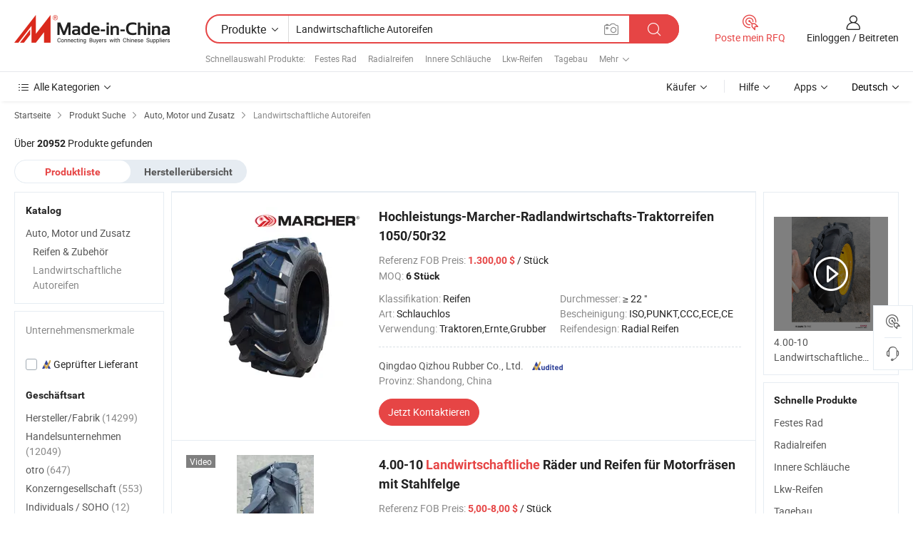

--- FILE ---
content_type: text/html;charset=UTF-8
request_url: https://de.made-in-china.com/category23_Auto-Motorcycle-Parts-Accessories/Agricultural-Tire_youssussss_1.html
body_size: 34707
content:
<!DOCTYPE HTML>

<html lang="de">

<head>
    <meta http-equiv="X-UA-Compatible" content="IE=edge,chrome=1" />
<meta charset="UTF-8">
    <title>Landwirtschaftliche Autoreifen, China Landwirtschaftliche Autoreifen Produkte der Kategorie made in China</title>
<meta content="Landwirtschaftliche Autoreifen, China Landwirtschaftliche Autoreifen, [底层目录名 ] Hersteller, Lieferanten" name="keywords">
    <meta content="Landwirtschaftliche Autoreifen Produkte Liste und Landwirtschaftliche Autoreifen Produkte in China für deutsche Käufer gemacht, um Quelle China Landwirtschaftliche Autoreifen Produkte" name="description">
<meta http-equiv="Content-Type" content="text/html; charset=UTF-8" />
            








                  	    <link rel="canonical" href='https://de.made-in-china.com/category23_Auto-Parts-Accessories/Agricultural-Tire_youssussss_1.html'/>
		<link rel="next" href='https://de.made-in-china.com/category23_Auto-Parts-Accessories/Agricultural-Tire_youssussss_2.html'/>
                  
                        <link type="text/css" rel="stylesheet" href="https://www.micstatic.com/mlan/css/searchList/searchList_be5ff45d.css" />                            <!-- Polyfill Code Begin --><script chaset="utf-8" type="text/javascript" src="https://www.micstatic.com/polyfill/polyfill-simplify_eb12d58d.js"></script><!-- Polyfill Code End --></head>

<body style="min-width: 1024px;"  probe-clarity="false" >
<div class="auto-size">
    <div id="header" ></div>
<script>
    function headerMlanInit() {
        const funcName = 'headerMlan';
        const app = new window[funcName]({target: document.getElementById('header'), props: {props: {"pageType":4,"logoTitle":"Hersteller und Lieferanten","logoUrl":null,"base":{"buyerInfo":{"service":"Service","newUserGuide":"Leitfaden für Neue Benutzer","auditReport":"Audited Suppliers' Reports","meetSuppliers":"Meet Suppliers","onlineTrading":"Secured Trading Service","buyerCenter":"Käufer-Center","contactUs":"Kontakt","search":"Suche","prodDirectory":"Produktverzeichnis","supplierDiscover":"Supplier Discover","sourcingRequest":"Beschaffungsanfrage Posten","quickLinks":"Quick Links","myFavorites":"Meine Favoriten","visitHistory":"Browser-Chronik","buyer":"Käufer","blog":"Geschäfts-einblicke"},"supplierInfo":{"supplier":"Lieferant","joinAdvance":"加入高级会员","tradeServerMarket":"外贸服务市场","memberHome":"外贸e家","cloudExpo":"Smart Expo云展会","onlineTrade":"交易服务","internationalLogis":"国际物流","northAmericaBrandSailing":"北美全渠道出海","micDomesticTradeStation":"中国制造网内贸站"},"helpInfo":{"whyMic":"Why Made-in-China.com","auditSupplierWay":"How do we audit suppliers","securePaymentWay":"How do we secure payment","submitComplaint":"Eine Beschwerde einreichen","contactUs":"Kontakt","faq":"FAQ","help":"Hilfe"},"appsInfo":{"downloadApp":"Lade App herunter!","forBuyer":"Für Käufer","forSupplier":"Für Lieferant","exploreApp":"Entdecken Sie exklusive App-Rabatte","apps":"Apps"},"languages":[{"lanCode":0,"simpleName":"en","name":"English","value":"//www.made-in-china.com/"},{"lanCode":5,"simpleName":"es","name":"Español","value":"//es.made-in-china.com/"},{"lanCode":4,"simpleName":"pt","name":"Português","value":"//pt.made-in-china.com/"},{"lanCode":2,"simpleName":"fr","name":"Français","value":"//fr.made-in-china.com/"},{"lanCode":3,"simpleName":"ru","name":"Русский язык","value":"//ru.made-in-china.com/"},{"lanCode":8,"simpleName":"it","name":"Italiano","value":"//it.made-in-china.com/"},{"lanCode":6,"simpleName":"de","name":"Deutsch","value":"//de.made-in-china.com/"},{"lanCode":7,"simpleName":"nl","name":"Nederlands","value":"//nl.made-in-china.com/"},{"lanCode":9,"simpleName":"sa","name":"العربية","value":"//sa.made-in-china.com/"},{"lanCode":11,"simpleName":"kr","name":"한국어","value":"//kr.made-in-china.com/"},{"lanCode":10,"simpleName":"jp","name":"日本語","value":"//jp.made-in-china.com/"},{"lanCode":12,"simpleName":"hi","name":"हिन्दी","value":"//hi.made-in-china.com/"},{"lanCode":13,"simpleName":"th","name":"ภาษาไทย","value":"//th.made-in-china.com/"},{"lanCode":14,"simpleName":"tr","name":"Türkçe","value":"//tr.made-in-china.com/"},{"lanCode":15,"simpleName":"vi","name":"Tiếng Việt","value":"//vi.made-in-china.com/"},{"lanCode":16,"simpleName":"id","name":"Bahasa Indonesia","value":"//id.made-in-china.com/"}],"showMlan":true,"showRules":false,"rules":"Rules","language":"de","menu":"Speisekarte","subTitle":null,"subTitleLink":null},"categoryRegion":{"categories":"Alle Kategorien","categoryList":[{"name":"Landwirtschaft & Essen","value":"https://de.made-in-china.com/category1_Agriculture-Food/Agriculture-Food_usssssssss.html","catCode":"1000000000"},{"name":"Kleidung & Accessories","value":"https://de.made-in-china.com/category1_Apparel-Accessories/Apparel-Accessories_uussssssss.html","catCode":"1100000000"},{"name":"Kunsthandwerk","value":"https://de.made-in-china.com/category1_Arts-Crafts/Arts-Crafts_uyssssssss.html","catCode":"1200000000"},{"name":"Auto, Motor und Zusatz","value":"https://de.made-in-china.com/category1_Auto-Motorcycle-Parts-Accessories/Auto-Motorcycle-Parts-Accessories_yossssssss.html","catCode":"2900000000"},{"name":"Koffer, Handtaschen und Geschenkkisten","value":"https://de.made-in-china.com/category1_Bags-Cases-Boxes/Bags-Cases-Boxes_yhssssssss.html","catCode":"2600000000"},{"name":"Chemische Produkte","value":"https://de.made-in-china.com/category1_Chemicals/Chemicals_uissssssss.html","catCode":"1300000000"},{"name":"Computerartikel","value":"https://de.made-in-china.com/category1_Computer-Products/Computer-Products_iissssssss.html","catCode":"3300000000"},{"name":"Bau- und Dekomaterial","value":"https://de.made-in-china.com/category1_Construction-Decoration/Construction-Decoration_ugssssssss.html","catCode":"1500000000"},{"name":"Konsumelektronik","value":"https://de.made-in-china.com/category1_Consumer-Electronics/Consumer-Electronics_unssssssss.html","catCode":"1400000000"},{"name":"Elektronik","value":"https://de.made-in-china.com/category1_Electrical-Electronics/Electrical-Electronics_uhssssssss.html","catCode":"1600000000"},{"name":"Möbel","value":"https://de.made-in-china.com/category1_Furniture/Furniture_yessssssss.html","catCode":"2700000000"},{"name":"Gesundheit und Medizin","value":"https://de.made-in-china.com/category1_Health-Medicine/Health-Medicine_uessssssss.html","catCode":"1700000000"},{"name":"Industrielle Anlagen und Zusatzteile","value":"https://de.made-in-china.com/category1_Industrial-Equipment-Components/Industrial-Equipment-Components_inssssssss.html","catCode":"3400000000"},{"name":"Messinstrumente","value":"https://de.made-in-china.com/category1_Instruments-Meters/Instruments-Meters_igssssssss.html","catCode":"3500000000"},{"name":"Alltagsgegenstände","value":"https://de.made-in-china.com/category1_Light-Industry-Daily-Use/Light-Industry-Daily-Use_urssssssss.html","catCode":"1800000000"},{"name":"Beleuchtung","value":"https://de.made-in-china.com/category1_Lights-Lighting/Lights-Lighting_isssssssss.html","catCode":"3000000000"},{"name":"Produktionsmaschinen","value":"https://de.made-in-china.com/category1_Manufacturing-Processing-Machinery/Manufacturing-Processing-Machinery_uossssssss.html","catCode":"1900000000"},{"name":"Mineralien und Energie","value":"https://de.made-in-china.com/category1_Metallurgy-Mineral-Energy/Metallurgy-Mineral-Energy_ysssssssss.html","catCode":"2000000000"},{"name":"Büromaterial","value":"https://de.made-in-china.com/category1_Office-Supplies/Office-Supplies_yrssssssss.html","catCode":"2800000000"},{"name":"Verpackung und Druck","value":"https://de.made-in-china.com/category1_Packaging-Printing/Packaging-Printing_ihssssssss.html","catCode":"3600000000"},{"name":"Sicherheit und Schutz","value":"https://de.made-in-china.com/category1_Security-Protection/Security-Protection_ygssssssss.html","catCode":"2500000000"},{"name":"Service","value":"https://de.made-in-china.com/category1_Service/Service_ynssssssss.html","catCode":"2400000000"},{"name":"Sport und Erholung","value":"https://de.made-in-china.com/category1_Sporting-Goods-Recreation/Sporting-Goods-Recreation_iussssssss.html","catCode":"3100000000"},{"name":"Textilien","value":"https://de.made-in-china.com/category1_Textile/Textile_yussssssss.html","catCode":"2100000000"},{"name":"Werkzeug","value":"https://de.made-in-china.com/category1_Tools-Hardware/Tools-Hardware_iyssssssss.html","catCode":"3200000000"},{"name":"Spielzeug","value":"https://de.made-in-china.com/category1_Toys/Toys_yyssssssss.html","catCode":"2200000000"},{"name":"Transport","value":"https://de.made-in-china.com/category1_Transportation/Transportation_yissssssss.html","catCode":"2300000000"}],"more":"Mehr"},"searchRegion":{"show":true,"lookingFor":"Sagen Sie uns, was Sie suchen...","homeUrl":"//de.made-in-china.com","products":"Produkte","suppliers":"Lieferanten","uploadImage":"Bild hochladen","max20MbPerImage":"Maximal 20 MB pro Bild","yourRecentKeywords":"Ihre letzten Schlüsselwörter","clearHistory":"Verlauf Löschen","popularSearches":"Ähnliches Suchen","relatedSearches":"Mehr","more":null,"maxSizeErrorMsg":"Upload fehlgeschlagen. Die maximale Bildgröße beträgt 20 MB.","noNetworkErrorMsg":"Keine Netzwerk Verbindung. Bitte überprüfen Sie Ihre Netzwerkeinstellungen und versuchen Sie es noch einmal.","uploadFailedErrorMsg":"Hochladen fehlgeschlagen.Falsches Bildformat. Unterstützte Formate: JPG, PNG, BMP.","relatedList":[{"word":"Festes Rad","adsData":null,"link":"//de.made-in-china.com/tag_search_product/Solid-Wheel_ihinsn_1.html","title":"Festes Rad"},{"word":"Radialreifen","adsData":null,"link":"//de.made-in-china.com/tag_search_product/Radial-Tire_roinn_1.html","title":"Radialreifen"},{"word":"Innere Schläuche","adsData":null,"link":"//de.made-in-china.com/tag_search_product/Inner-Tubes_uiygogn_1.html","title":"Innere Schläuche"},{"word":"Lkw-Reifen","adsData":null,"link":"//de.made-in-china.com/tag_search_product/Truck-Tyre_uooyn_1.html","title":"Lkw-Reifen"},{"word":"Tagebau","adsData":null,"link":"//de.made-in-china.com/tag_search_product/Surface-Mining_uoehiun_1.html","title":"Tagebau"},{"word":"Agrarisches Rad","adsData":null,"link":"//de.made-in-china.com/tag_search_product/Agricultural-Wheel_hiyesn_1.html","title":"Agrarisches Rad"},{"word":"Landwirtschaftlicher Traktor","adsData":null,"link":"//de.made-in-china.com/tag_search_product/Farm-Tractor_egesrn_1.html","title":"Landwirtschaftlicher Traktor"},{"word":"Performance-Reifen","adsData":null,"link":"//de.made-in-china.com/tag_search_product/Performance-Tire_oihyyn_1.html","title":"Performance-Reifen"},{"word":"Reifenlicht","adsData":null,"link":"//de.made-in-china.com/tag_search_product/Tire-Light_ueisun_1.html","title":"Reifenlicht"},{"word":"Radial-Lkw-Reifen","adsData":null,"link":"//de.made-in-china.com/tag_search_product/Radial-Truck-Tyre_iuiirn_1.html","title":"Radial-Lkw-Reifen"},{"word":"Radial-Lkw-Reifen","adsData":null,"link":"//de.made-in-china.com/tag_search_product/Radial-Truck-Tire_reeyin_1.html","title":"Radial-Lkw-Reifen"},{"word":"Anhänger Reifen","adsData":null,"link":"//de.made-in-china.com/tag_search_product/Tires-Trailer_nhhgogn_1.html","title":"Anhänger Reifen"},{"word":"Landmaschinen-Lkw","adsData":null,"link":"//de.made-in-china.com/tag_search_product/Agricultural-Truck_eggnysn_1.html","title":"Landmaschinen-Lkw"},{"word":"Autoreifen","adsData":null,"link":"//de.made-in-china.com/tag_search_product/Car-Tire_ihgron_1.html","title":"Autoreifen"},{"word":"OTR-Reifen","adsData":null,"link":"//de.made-in-china.com/tag_search_product/OTR-Tire_uusnyn_1.html","title":"OTR-Reifen"}],"relatedTitle":"Schnellauswahl Produkte","relatedTitleLink":"https://de.made-in-china.com/tag_search_Auto-Parts-Accessories/usus_1.html","formParams":null,"mlanFormParams":{"keyword":"Landwirtschaftliche Autoreifen","inputkeyword":"Landwirtschaftliche Autoreifen","type":"Product","currentTab":"1","currentPage":null,"currentCat":"youssussss","currentRegion":"","currentProp":"","submitPageUrl":"/multi_category23_Auto-Motorcycle-Parts-Accessories/Agricultural-Tire_youssussss.html","parentCat":null,"otherSearch":null,"currentAllCatalogCodes":null,"sgsMembership":null,"memberLevel":null,"topOrder":"0","size":"30","more":"mehr","less":"less","staticUrl50":"/category23_Auto-Motorcycle-Parts-Accessories/Agricultural-Tire_youssussss_50_1.html","staticUrl10":"/category23_Auto-Motorcycle-Parts-Accessories/Agricultural-Tire_youssussss_10_1.html","staticUrl30":"/category23_Auto-Motorcycle-Parts-Accessories/Agricultural-Tire_youssussss_1.html","condition":"0","conditionParamsList":[{"condition":"0","conditionName":null,"action":"/productSearch?keyword=#word#","searchUrl":null,"inputPlaceholder":null},{"condition":"1","conditionName":null,"action":"/companySearch?keyword=#word#","searchUrl":null,"inputPlaceholder":null}]},"enterKeywordTips":"Bitte geben Sie mindestens ein Stichwort für Ihre Suche ein."},"frequentRegion":{"rfq":{"rfq":"Poste mein RFQ","searchRfq":"Search RFQs","acquireRfqHover":"Sagen Sie uns, was Sie brauchen und probieren Sie den einfachen Weg, um Angebote zu erhalten !","searchRfqHover":"Discover quality RFQs and connect with big-budget buyers"},"account":{"account":"Konto","signIn":"Einloggen","join":"Beitreten","newUser":"Neuer Benutzer","joinFree":"Kostenlos beitreten","or":"Oder","socialLogin":"Durch Klicken auf Anmelden, Kostenlos anmelden oder Fortfahren mit Facebook, Linkedin, Twitter, Google, %s stimme ich der %sUser Agreement%s und der %sPrivacy Policy%s zu","message":"Nachrichten","quotes":"Zitate","orders":"Aufträge","favorites":"Favoriten","visitHistory":"Browser-Chronik","postSourcingRequest":"Beschaffungsanfrage Posten","hi":"Hallo","signOut":"Austragen","manageProduct":"Produkte Verwalten","editShowroom":"Showroom bearbeiten","username":"","userType":null,"foreignIP":true,"currentYear":2026,"userAgreement":"Nutzungsvertrag","privacyPolicy":"Datenschutzerklärung"},"message":{"message":"Nachrichten","signIn":"Einloggen","join":"Beitreten","newUser":"Neuer Benutzer","joinFree":"Kostenlos beitreten","viewNewMsg":"Sign in to view the new messages","inquiry":"Anfragen","rfq":"RFQs","awaitingPayment":"Awaiting payments","chat":"Plaudern","awaitingQuotation":"Warten auf Angebote"},"cart":{"cart":"Anfragekorb"}},"busiRegion":null,"previewRegion":null}}});
		const hoc=o=>(o.__proto__.$get=function(o){return this.$$.ctx[this.$$.props[o]]},o.__proto__.$getKeys=function(){return Object.keys(this.$$.props)},o.__proto__.$getProps=function(){return this.$get("props")},o.__proto__.$setProps=function(o){var t=this.$getKeys(),s={},p=this;t.forEach(function(o){s[o]=p.$get(o)}),s.props=Object.assign({},s.props,o),this.$set(s)},o.__proto__.$help=function(){console.log("\n            $set(props): void             | 设置props的值\n            $get(key: string): any        | 获取props指定key的值\n            $getKeys(): string[]          | 获取props所有key\n            $getProps(): any              | 获取props里key为props的值（适用nail）\n            $setProps(params: any): void  | 设置props里key为props的值（适用nail）\n            $on(ev, callback): func       | 添加事件监听，返回移除事件监听的函数\n            $destroy(): void              | 销毁组件并触发onDestroy事件\n        ")},o);
        window[`${funcName}Api`] = hoc(app);
    };
</script>
<script type="text/javascript" onload="headerMlanInit()" src="https://www.micstatic.com/nail/pc/header-mlan_6f301846.js"></script>
    <div class="page cf">
        <div class="page-wrap search-list cf">
                    <div class="crumb">
        <span>
            <a href="//de.made-in-china.com"  rel="nofollow">
                <span>Startseite</span>
            </a>
        </span>
        <i class="ob-icon icon-right"></i>
        <span>
            <a href="/html/category.html" rel="nofollow">
                <span>Produkt Suche</span>
            </a>
        </span>
        <i class="ob-icon icon-right"></i>
                      <span>
                <a href="https://de.made-in-china.com/category1_Auto-Parts-Accessories/Auto-Parts-Accessories_yossssssss.html" rel="nofollow">
                    <span>Auto, Motor und Zusatz</span>
                </a>
            </span>
            <i class="ob-icon icon-right"></i>
			 			      			 <span>Landwirtschaftliche Autoreifen</span>
    			 			                </div>            <div style="margin-top: 20px">
                                    <span class="num-found">Über <strong>20952</strong> Produkte gefunden</span>
                            </div>

            <div class="search-filter-bar">
                <div class="list-tab">
                    <ul class="tab">
                        <li class="selected">
                            <a>Produktliste</a>
                        </li>
                        <li>
                                                                                                <a href='/company_Auto-Motorcycle-Parts-Accessories/Agricultural-Tire_youssussss_1.html' rel="nofollow">Herstellerübersicht</a>
                                                                                    </li>
                    </ul>
                </div>
            </div>

            <div class="search-list-container main-wrap">
                <div class="main">
                                        
                    <!-- 多语产品price页面 MIC-64966 -->
                                            <!-- 多语产品页面 -->
                        <div class="search-list">
    <div class="prod-list">
            <!-- toprank -->
                                            <!-- prod -->
<div class="list-node " faw-module="Search_prod_list">
    <div class="list-node-content cf">
        <div class="prod-content">
            <div class="prod-info">
                <h2 class="product-name">
                                                            <a href="//de.made-in-china.com/co_qdqizhou/product_High-Performance-Marcher-Radial-Agriculture-Tractor-Tires-1050-50r32_yseonyrgey.html" target="_blank" title="Hochleistungs-Marcher-Radlandwirtschafts-Traktorreifen 1050/50r32" ads-data="st:2,pdid:WmFRpXIKfvUj,pcid:RqdEzBJGvmYX,a:1,ads_tp:,ads_id:,srv_id:,flx_deliv_tp:comb" faw-exposure>
                        Hochleistungs-Marcher-Radlandwirtschafts-Traktorreifen 1050/50r32
                    </a>
                </h2>

                                    <div class="product-property">
			Referenz FOB Preis:
        <span class="info">
		    <strong class="price">1.300,00 $</strong> / Stück 	    </span>
		<br/>
				MOQ:
        <span class="info">
			<strong>6 Stück</strong>
		</span>
		<br/>
	</div>

                
                <div class="extra-property cf">
                    <ul class="property-list">
                                                    <li class="J-faketitle ellipsis">
                                Klassifikation: <span class="property-val">Reifen</span>
                            </li>
                                                    <li class="J-faketitle ellipsis">
                                Durchmesser: <span class="property-val">≥ 22 "</span>
                            </li>
                                                    <li class="J-faketitle ellipsis">
                                Art: <span class="property-val">Schlauchlos</span>
                            </li>
                                                    <li class="J-faketitle ellipsis">
                                Bescheinigung: <span class="property-val">ISO,PUNKT,CCC,ECE,CE</span>
                            </li>
                                                    <li class="J-faketitle ellipsis">
                                Verwendung: <span class="property-val">Traktoren,Ernte,Grubber</span>
                            </li>
                                                    <li class="J-faketitle ellipsis">
                                Reifendesign: <span class="property-val">Radial Reifen</span>
                            </li>
                                            </ul>
                </div>
                <div class="pro-extra">
    <ul class="company-info">
        <li class="">
            <div class="compnay-name-li J-compnay-name-li">
                <div class="auth-list J-auth-list">
                                                                                                                                                                                                                                                                                                                                                                                                                                        <div class="auth auth-as">
                            <span class="auth-gold-span left_2 as-logo" data-title="Von einer unabhängigen externen Prüfstelle geprüft">
                                <img class="auth-icon ico-audited" src="https://www.micstatic.com/common/img/icon-new/as_32.png" alt="Geprüfter Lieferant">
                            </span>
                        </div>
                                    </div>
                                     <a ads-data="st:3,pcid:RqdEzBJGvmYX,a:1" href="https://de.made-in-china.com/co_qdqizhou/" target="_blank" >
                        <span> Qingdao Qizhou Rubber Co., Ltd.</span>
                    </a>
                             </div>
        </li>
        <li class="ellipsis">
            <span>
                Provinz: Shandong, China            </span>
        </li>
    </ul>
</div>                <div class="prod-btn">
                                                                                    <a  href="https://www.made-in-china.com/sendInquiry/prod_WmFRpXIKfvUj_RqdEzBJGvmYX.html?plant=de&from=search&type=cs&target=prod&catcode=2910010000&smode=pc"
                            target="_blank" rel="nofollow" class="btn btn-main" ads-data="st:5,pdid:WmFRpXIKfvUj,pcid:RqdEzBJGvmYX,a:1,ads_tp:,ads_id:,srv_id:,flx_deliv_tp:comb">
                                                        <span class="btn-main-text">Jetzt  Kontaktieren</span>
                        </a>
                                                            <b class="tm3_chat_status" lan="de" tmlan="de"  dataId="RqdEzBJGvmYX_WmFRpXIKfvUj_1"
                       inquiry="https://www.made-in-china.com/sendInquiry/prod_WmFRpXIKfvUj_RqdEzBJGvmYX.html?plant=de&from=search&type=cs&target=prod&catcode=2910010000&smode=pc"
                       processor="chat" cid="RqdEzBJGvmYX"  style="display:none"></b>
                </div>
            </div>
        </div>
        <div class="prod-img img-total slide-prod J-slider-prod">
            <div class="prod-img-wrap">
                                <div class="img-box swiper-container J-slider-prod-box">
                                            <div class="img-list swiper-wrapper prod-banner-list" id="banner-slider">
                                                        
                                                            
                                                                                                                                    <a rel="nofollow" class="img-wrap swiper-slide img-thumb-auto"  href="//de.made-in-china.com/co_qdqizhou/product_High-Performance-Marcher-Radial-Agriculture-Tractor-Tires-1050-50r32_yseonyrgey.html" target="_blank" ads-data="st:8,pdid:WmFRpXIKfvUj,pcid:RqdEzBJGvmYX,a:1,ads_tp:,ads_id:,srv_id:,flx_deliv_tp:comb">
                                        <div class="img-thumb-inner">
                                                                                                                                                <img class="J-gif-mainPic" src="https://image.made-in-china.com/201f0j10tcKqNRGCCSpW/High-Performance-Marcher-Radial-Agriculture-Tractor-Tires-1050-50r32.webp" alt="Hochleistungs-Marcher-Radlandwirtschafts-Traktorreifen 1050/50r32">
                                                                                                                                    </div>
                                    </a>
                                                                    <a rel="nofollow" class="img-wrap swiper-slide img-thumb-auto"  href="//de.made-in-china.com/co_qdqizhou/product_High-Performance-Marcher-Radial-Agriculture-Tractor-Tires-1050-50r32_yseonyrgey.html" target="_blank" ads-data="st:8,pdid:WmFRpXIKfvUj,pcid:RqdEzBJGvmYX,a:2,ads_tp:,ads_id:,srv_id:,flx_deliv_tp:comb">
                                        <div class="img-thumb-inner">
                                                                                            <img class="J-trigger-lazyload" src="https://www.micstatic.com/common/img/space.png?_v=1767943020236" alt="Hochleistungs-Marcher-Radlandwirtschafts-Traktorreifen 1050/50r32"
                                                     data-original="https://image.made-in-china.com/201f0j10qbUcofhROnuY/High-Performance-Marcher-Radial-Agriculture-Tractor-Tires-1050-50r32.webp">
                                                                                    </div>
                                    </a>
                                                                    <a rel="nofollow" class="img-wrap swiper-slide img-thumb-auto"  href="//de.made-in-china.com/co_qdqizhou/product_High-Performance-Marcher-Radial-Agriculture-Tractor-Tires-1050-50r32_yseonyrgey.html" target="_blank" ads-data="st:8,pdid:WmFRpXIKfvUj,pcid:RqdEzBJGvmYX,a:3,ads_tp:,ads_id:,srv_id:,flx_deliv_tp:comb">
                                        <div class="img-thumb-inner">
                                                                                            <img class="J-trigger-lazyload" src="https://www.micstatic.com/common/img/space.png?_v=1767943020236" alt="Hochleistungs-Marcher-Radlandwirtschafts-Traktorreifen 1050/50r32"
                                                     data-original="https://image.made-in-china.com/201f0j10cbRkoHhMbyuf/High-Performance-Marcher-Radial-Agriculture-Tractor-Tires-1050-50r32.webp">
                                                                                    </div>
                                    </a>
                                                                    <a rel="nofollow" class="img-wrap swiper-slide img-thumb-auto"  href="//de.made-in-china.com/co_qdqizhou/product_High-Performance-Marcher-Radial-Agriculture-Tractor-Tires-1050-50r32_yseonyrgey.html" target="_blank" ads-data="st:8,pdid:WmFRpXIKfvUj,pcid:RqdEzBJGvmYX,a:4,ads_tp:,ads_id:,srv_id:,flx_deliv_tp:comb">
                                        <div class="img-thumb-inner">
                                                                                            <img class="J-trigger-lazyload" src="https://www.micstatic.com/common/img/space.png?_v=1767943020236" alt="Hochleistungs-Marcher-Radlandwirtschafts-Traktorreifen 1050/50r32"
                                                     data-original="https://image.made-in-china.com/201f0j10bkGqochnAOgR/High-Performance-Marcher-Radial-Agriculture-Tractor-Tires-1050-50r32.webp">
                                                                                    </div>
                                    </a>
                                                                    <a rel="nofollow" class="img-wrap swiper-slide img-thumb-auto"  href="//de.made-in-china.com/co_qdqizhou/product_High-Performance-Marcher-Radial-Agriculture-Tractor-Tires-1050-50r32_yseonyrgey.html" target="_blank" ads-data="st:8,pdid:WmFRpXIKfvUj,pcid:RqdEzBJGvmYX,a:5,ads_tp:,ads_id:,srv_id:,flx_deliv_tp:comb">
                                        <div class="img-thumb-inner">
                                                                                            <img class="J-trigger-lazyload" src="https://www.micstatic.com/common/img/space.png?_v=1767943020236" alt="Hochleistungs-Marcher-Radlandwirtschafts-Traktorreifen 1050/50r32"
                                                     data-original="https://image.made-in-china.com/201f0j10koRcbZlqnOrf/High-Performance-Marcher-Radial-Agriculture-Tractor-Tires-1050-50r32.webp">
                                                                                    </div>
                                    </a>
                                                                    <a rel="nofollow" class="img-wrap swiper-slide img-thumb-auto"  href="//de.made-in-china.com/co_qdqizhou/product_High-Performance-Marcher-Radial-Agriculture-Tractor-Tires-1050-50r32_yseonyrgey.html" target="_blank" ads-data="st:8,pdid:WmFRpXIKfvUj,pcid:RqdEzBJGvmYX,a:6,ads_tp:,ads_id:,srv_id:,flx_deliv_tp:comb">
                                        <div class="img-thumb-inner">
                                                                                            <img class="J-trigger-lazyload" src="https://www.micstatic.com/common/img/space.png?_v=1767943020236" alt="Hochleistungs-Marcher-Radlandwirtschafts-Traktorreifen 1050/50r32"
                                                     data-original="https://image.made-in-china.com/201f0j10okGcbAhrZngf/High-Performance-Marcher-Radial-Agriculture-Tractor-Tires-1050-50r32.webp">
                                                                                    </div>
                                    </a>
                                                                                    </div>
                    
                                                                <a class="img-left J-slide-left" href="javascript:;"><i class="ob-icon icon-left"></i></a>
                        <a class="img-right J-slide-right" href="javascript:;"><i class="ob-icon icon-right"></i></a>
                                    </div>
                                    <div class="pagination J-pagination">
                        <span class="swiper-pagination-switch swiper-visible-switch swiper-active-switch"></span>
                        <span class="swiper-pagination-switch"></span>
                        <span class="swiper-pagination-switch"></span>
                    </div>
                            </div>
        </div>
    </div>
    </div>
                                <!-- prod -->
<div class="list-node " faw-module="Search_prod_list">
    <div class="list-node-content cf">
        <div class="prod-content">
            <div class="prod-info">
                <h2 class="product-name">
                                                            <a href="//de.made-in-china.com/co_qdtrusthengbang/product_4-00-10-Agricultural-Wheels-and-Tyres-for-Power-Tiller-with-Tube-Steel-Rim_uongnnornu.html" target="_blank" title="4.00-10 Landwirtschaftliche Räder und Reifen für Motorfräsen mit Stahlfelge" ads-data="st:2,pdid:ywkaliHMLIAd,pcid:YZRtOxAjYUHD,a:2,ads_tp:,ads_id:,srv_id:,flx_deliv_tp:comb" faw-exposure>
                        4.00-10 <strong>Landwirtschaftliche</strong> Räder und Reifen für Motorfräsen mit Stahlfelge
                    </a>
                </h2>

                                    <div class="product-property">
			Referenz FOB Preis:
        <span class="info">
		    <strong class="price">5,00-8,00 $</strong> / Stück 	    </span>
		<br/>
				MOQ:
        <span class="info">
			<strong>500 Stück</strong>
		</span>
		<br/>
	</div>

                
                <div class="extra-property cf">
                    <ul class="property-list">
                                                    <li class="J-faketitle ellipsis">
                                Durchmesser: <span class="property-val">15-16 "</span>
                            </li>
                                                    <li class="J-faketitle ellipsis">
                                Art: <span class="property-val">Schlauchlos</span>
                            </li>
                                                    <li class="J-faketitle ellipsis">
                                Bescheinigung: <span class="property-val">ISO,PUNKT,CCC,ECE,GS,CE,RoHS,FCC</span>
                            </li>
                                                    <li class="J-faketitle ellipsis">
                                Verwendung: <span class="property-val">Traktoren,Ernte</span>
                            </li>
                                                    <li class="J-faketitle ellipsis">
                                Reifendesign: <span class="property-val">Radial Reifen</span>
                            </li>
                                                    <li class="J-faketitle ellipsis">
                                Verpackung: <span class="property-val">5PCS Per Bag</span>
                            </li>
                                            </ul>
                </div>
                <div class="pro-extra">
    <ul class="company-info">
        <li class="">
            <div class="compnay-name-li J-compnay-name-li">
                <div class="auth-list J-auth-list">
                                                                                                                                                                                                                                                                                                                                                                                                                                        <div class="auth auth-as">
                            <span class="auth-gold-span left_2 as-logo" data-title="Von einer unabhängigen externen Prüfstelle geprüft">
                                <img class="auth-icon ico-audited" src="https://www.micstatic.com/common/img/icon-new/as_32.png" alt="Geprüfter Lieferant">
                            </span>
                        </div>
                                    </div>
                                     <a ads-data="st:3,pcid:YZRtOxAjYUHD,a:2" href="https://de.made-in-china.com/co_qdtrusthengbang/" target="_blank" >
                        <span> Qingdao trusthengbang Industry and Trade Co., Ltd.</span>
                    </a>
                             </div>
        </li>
        <li class="ellipsis">
            <span>
                Provinz: Shandong, China            </span>
        </li>
    </ul>
</div>                <div class="prod-btn">
                                                                                    <a  href="https://www.made-in-china.com/sendInquiry/prod_ywkaliHMLIAd_YZRtOxAjYUHD.html?plant=de&from=search&type=cs&target=prod&catcode=2910010000&smode=pc"
                            target="_blank" rel="nofollow" class="btn btn-main" ads-data="st:5,pdid:ywkaliHMLIAd,pcid:YZRtOxAjYUHD,a:2,ads_tp:,ads_id:,srv_id:,flx_deliv_tp:comb">
                                                        <span class="btn-main-text">Jetzt  Kontaktieren</span>
                        </a>
                                                            <b class="tm3_chat_status" lan="de" tmlan="de"  dataId="YZRtOxAjYUHD_ywkaliHMLIAd_1"
                       inquiry="https://www.made-in-china.com/sendInquiry/prod_ywkaliHMLIAd_YZRtOxAjYUHD.html?plant=de&from=search&type=cs&target=prod&catcode=2910010000&smode=pc"
                       processor="chat" cid="YZRtOxAjYUHD"  style="display:none"></b>
                </div>
            </div>
        </div>
        <div class="prod-img img-total slide-prod J-slider-prod">
            <div class="prod-img-wrap">
                                <div class="img-box swiper-container J-slider-prod-box">
                                            <div class="img-list swiper-wrapper prod-banner-list" id="banner-slider">
                                                        
                                                            
                                                                                                                                    <a rel="nofollow" class="img-wrap swiper-slide img-thumb-auto"  href="//de.made-in-china.com/co_qdtrusthengbang/product_4-00-10-Agricultural-Wheels-and-Tyres-for-Power-Tiller-with-Tube-Steel-Rim_uongnnornu.html" target="_blank" ads-data="st:8,pdid:ywkaliHMLIAd,pcid:YZRtOxAjYUHD,a:1,ads_tp:,ads_id:,srv_id:,flx_deliv_tp:comb">
                                        <div class="img-thumb-inner">
                                                                                                                                                <img class="J-gif-mainPic" src="https://image.made-in-china.com/201f0j10RBfVhamcJvYz/4-00-10-Agricultural-Wheels-and-Tyres-for-Power-Tiller-with-Tube-Steel-Rim.webp" alt="4.00-10 Landwirtschaftliche Räder und Reifen für Motorfräsen mit Stahlfelge">
                                                                                                                                    </div>
                                    </a>
                                                                    <a rel="nofollow" class="img-wrap swiper-slide img-thumb-auto"  href="//de.made-in-china.com/co_qdtrusthengbang/product_4-00-10-Agricultural-Wheels-and-Tyres-for-Power-Tiller-with-Tube-Steel-Rim_uongnnornu.html" target="_blank" ads-data="st:8,pdid:ywkaliHMLIAd,pcid:YZRtOxAjYUHD,a:2,ads_tp:,ads_id:,srv_id:,flx_deliv_tp:comb">
                                        <div class="img-thumb-inner">
                                                                                            <img class="J-trigger-lazyload" src="https://www.micstatic.com/common/img/space.png?_v=1767943020236" alt="4.00-10 Landwirtschaftliche Räder und Reifen für Motorfräsen mit Stahlfelge"
                                                     data-original="https://image.made-in-china.com/201f0j10GMUVWzJgOeYr/4-00-10-Agricultural-Wheels-and-Tyres-for-Power-Tiller-with-Tube-Steel-Rim.webp">
                                                                                    </div>
                                    </a>
                                                                    <a rel="nofollow" class="img-wrap swiper-slide img-thumb-auto"  href="//de.made-in-china.com/co_qdtrusthengbang/product_4-00-10-Agricultural-Wheels-and-Tyres-for-Power-Tiller-with-Tube-Steel-Rim_uongnnornu.html" target="_blank" ads-data="st:8,pdid:ywkaliHMLIAd,pcid:YZRtOxAjYUHD,a:3,ads_tp:,ads_id:,srv_id:,flx_deliv_tp:comb">
                                        <div class="img-thumb-inner">
                                                                                            <img class="J-trigger-lazyload" src="https://www.micstatic.com/common/img/space.png?_v=1767943020236" alt="4.00-10 Landwirtschaftliche Räder und Reifen für Motorfräsen mit Stahlfelge"
                                                     data-original="https://image.made-in-china.com/201f0j10GBYihlAJZMfu/4-00-10-Agricultural-Wheels-and-Tyres-for-Power-Tiller-with-Tube-Steel-Rim.webp">
                                                                                    </div>
                                    </a>
                                                                    <a rel="nofollow" class="img-wrap swiper-slide img-thumb-auto"  href="//de.made-in-china.com/co_qdtrusthengbang/product_4-00-10-Agricultural-Wheels-and-Tyres-for-Power-Tiller-with-Tube-Steel-Rim_uongnnornu.html" target="_blank" ads-data="st:8,pdid:ywkaliHMLIAd,pcid:YZRtOxAjYUHD,a:4,ads_tp:,ads_id:,srv_id:,flx_deliv_tp:comb">
                                        <div class="img-thumb-inner">
                                                                                            <img class="J-trigger-lazyload" src="https://www.micstatic.com/common/img/space.png?_v=1767943020236" alt="4.00-10 Landwirtschaftliche Räder und Reifen für Motorfräsen mit Stahlfelge"
                                                     data-original="https://image.made-in-china.com/201f0j10UMRVhBmdACYr/4-00-10-Agricultural-Wheels-and-Tyres-for-Power-Tiller-with-Tube-Steel-Rim.webp">
                                                                                    </div>
                                    </a>
                                                                    <a rel="nofollow" class="img-wrap swiper-slide img-thumb-auto"  href="//de.made-in-china.com/co_qdtrusthengbang/product_4-00-10-Agricultural-Wheels-and-Tyres-for-Power-Tiller-with-Tube-Steel-Rim_uongnnornu.html" target="_blank" ads-data="st:8,pdid:ywkaliHMLIAd,pcid:YZRtOxAjYUHD,a:5,ads_tp:,ads_id:,srv_id:,flx_deliv_tp:comb">
                                        <div class="img-thumb-inner">
                                                                                            <img class="J-trigger-lazyload" src="https://www.micstatic.com/common/img/space.png?_v=1767943020236" alt="4.00-10 Landwirtschaftliche Räder und Reifen für Motorfräsen mit Stahlfelge"
                                                     data-original="https://image.made-in-china.com/201f0j10GCUWhFJsAvfp/4-00-10-Agricultural-Wheels-and-Tyres-for-Power-Tiller-with-Tube-Steel-Rim.webp">
                                                                                    </div>
                                    </a>
                                                                    <a rel="nofollow" class="img-wrap swiper-slide img-thumb-auto"  href="//de.made-in-china.com/co_qdtrusthengbang/product_4-00-10-Agricultural-Wheels-and-Tyres-for-Power-Tiller-with-Tube-Steel-Rim_uongnnornu.html" target="_blank" ads-data="st:8,pdid:ywkaliHMLIAd,pcid:YZRtOxAjYUHD,a:6,ads_tp:,ads_id:,srv_id:,flx_deliv_tp:comb">
                                        <div class="img-thumb-inner">
                                                                                            <img class="J-trigger-lazyload" src="https://www.micstatic.com/common/img/space.png?_v=1767943020236" alt="4.00-10 Landwirtschaftliche Räder und Reifen für Motorfräsen mit Stahlfelge"
                                                     data-original="https://image.made-in-china.com/201f0j10pBfViTdIOvGg/4-00-10-Agricultural-Wheels-and-Tyres-for-Power-Tiller-with-Tube-Steel-Rim.webp">
                                                                                    </div>
                                    </a>
                                                                                    </div>
                    
                                            <a href="//de.made-in-china.com/co_qdtrusthengbang/product_4-00-10-Agricultural-Wheels-and-Tyres-for-Power-Tiller-with-Tube-Steel-Rim_uongnnornu.html" target="_blank" rel="nofollow" target="_blank" class="has-icon has-video-icon" ads-data="st:18,pdid:ywkaliHMLIAd,pcid:YZRtOxAjYUHD,a:2,ads_tp:,ads_id:,srv_id:,flx_deliv_tp:comb">Video</a>
                                                                <a class="img-left J-slide-left" href="javascript:;"><i class="ob-icon icon-left"></i></a>
                        <a class="img-right J-slide-right" href="javascript:;"><i class="ob-icon icon-right"></i></a>
                                    </div>
                                    <div class="pagination J-pagination">
                        <span class="swiper-pagination-switch swiper-visible-switch swiper-active-switch"></span>
                        <span class="swiper-pagination-switch"></span>
                        <span class="swiper-pagination-switch"></span>
                    </div>
                            </div>
        </div>
    </div>
    </div>
                                <!-- prod -->
<div class="list-node " faw-module="Search_prod_list">
    <div class="list-node-content cf">
        <div class="prod-content">
            <div class="prod-info">
                <h2 class="product-name">
                                                            <a href="//de.made-in-china.com/co_rubberwheel-wss/product_Wheelbarrow-4-00-6-Wheel-Small-Pneumatic-Rubber-Tire-for-Garden-Wagon-Lawn-Mower-Garden-Rototiller-Snowblower-Mowers-Hand-Truck-Wheelbarrow-Go-Cart-Kid-ATV_yshrieuery.html" target="_blank" title="Schubkarre 4.00-6&#039; Rad Klein Pneumatischer Gummireifen für Gartenwagen Rasenmäher Gartenrototiller Schneefräse Mäher Handwagen Schubkarre Go-Kart Kinder ATV" ads-data="st:2,pdid:BnyRSNPVZqYA,pcid:nKaTMvrDvhRp,a:3,ads_tp:,ads_id:,srv_id:,flx_deliv_tp:comb" faw-exposure>
                        Schubkarre 4.00-6&#039; Rad Klein Pneumatischer Gummireifen für Gartenwagen Rasenmäher Gartenrototiller Schneefräse Mäher Handwagen Schubkarre Go-Kart Kinder ATV
                    </a>
                </h2>

                                    <div class="product-property">
			Referenz FOB Preis:
        <span class="info">
		    <strong class="price">8,00-20,00 $</strong> / Stück 	    </span>
		<br/>
				MOQ:
        <span class="info">
			<strong>200 Stück</strong>
		</span>
		<br/>
	</div>

                
                <div class="extra-property cf">
                    <ul class="property-list">
                                                    <li class="J-faketitle ellipsis">
                                Durchmesser: <span class="property-val">15-16 "</span>
                            </li>
                                                    <li class="J-faketitle ellipsis">
                                Bescheinigung: <span class="property-val">ISO</span>
                            </li>
                                                    <li class="J-faketitle ellipsis">
                                Verwendung: <span class="property-val">Traktoren,UTV</span>
                            </li>
                                                    <li class="J-faketitle ellipsis">
                                Laufflächenprofil: <span class="property-val">Cross-Country Profilmuster</span>
                            </li>
                                                    <li class="J-faketitle ellipsis">
                                Verpackung: <span class="property-val">Pallet, Nylon Bag</span>
                            </li>
                                                    <li class="J-faketitle ellipsis">
                                Standard: <span class="property-val">3.00-4, 4.10/3.50-4, 4.00-6, 3.50-8, 4.00-8</span>
                            </li>
                                            </ul>
                </div>
                <div class="pro-extra">
    <ul class="company-info">
        <li class="">
            <div class="compnay-name-li J-compnay-name-li">
                <div class="auth-list J-auth-list">
                                                                                                                                                                                                                                                                                                                                                                                                                                        <div class="auth auth-as">
                            <span class="auth-gold-span left_2 as-logo" data-title="Von einer unabhängigen externen Prüfstelle geprüft">
                                <img class="auth-icon ico-audited" src="https://www.micstatic.com/common/img/icon-new/as_32.png" alt="Geprüfter Lieferant">
                            </span>
                        </div>
                                    </div>
                                     <a ads-data="st:3,pcid:nKaTMvrDvhRp,a:3" href="https://de.made-in-china.com/co_rubberwheel-wss/" target="_blank" >
                        <span> QINGDAO WANSHISHUN SPECIAL VEHICLES CO.,LTD</span>
                    </a>
                             </div>
        </li>
        <li class="ellipsis">
            <span>
                Provinz: Shandong, China            </span>
        </li>
    </ul>
</div>                <div class="prod-btn">
                                                                                    <a  href="https://www.made-in-china.com/sendInquiry/prod_BnyRSNPVZqYA_nKaTMvrDvhRp.html?plant=de&from=search&type=cs&target=prod&catcode=2910010000&smode=pc"
                            target="_blank" rel="nofollow" class="btn btn-main" ads-data="st:5,pdid:BnyRSNPVZqYA,pcid:nKaTMvrDvhRp,a:3,ads_tp:,ads_id:,srv_id:,flx_deliv_tp:comb">
                                                        <span class="btn-main-text">Jetzt  Kontaktieren</span>
                        </a>
                                                            <b class="tm3_chat_status" lan="de" tmlan="de"  dataId="nKaTMvrDvhRp_BnyRSNPVZqYA_1"
                       inquiry="https://www.made-in-china.com/sendInquiry/prod_BnyRSNPVZqYA_nKaTMvrDvhRp.html?plant=de&from=search&type=cs&target=prod&catcode=2910010000&smode=pc"
                       processor="chat" cid="nKaTMvrDvhRp"  style="display:none"></b>
                </div>
            </div>
        </div>
        <div class="prod-img img-total slide-prod J-slider-prod">
            <div class="prod-img-wrap">
                                <div class="img-box swiper-container J-slider-prod-box">
                                            <div class="img-list swiper-wrapper prod-banner-list" id="banner-slider">
                                                        
                                                            
                                                                                                                                    <a rel="nofollow" class="img-wrap swiper-slide img-thumb-auto"  href="//de.made-in-china.com/co_rubberwheel-wss/product_Wheelbarrow-4-00-6-Wheel-Small-Pneumatic-Rubber-Tire-for-Garden-Wagon-Lawn-Mower-Garden-Rototiller-Snowblower-Mowers-Hand-Truck-Wheelbarrow-Go-Cart-Kid-ATV_yshrieuery.html" target="_blank" ads-data="st:8,pdid:BnyRSNPVZqYA,pcid:nKaTMvrDvhRp,a:1,ads_tp:,ads_id:,srv_id:,flx_deliv_tp:comb">
                                        <div class="img-thumb-inner">
                                                                                                                                                <img class="J-gif-mainPic" src="https://image.made-in-china.com/201f0j10RoQchTGLurgJ/Wheelbarrow-4-00-6-Wheel-Small-Pneumatic-Rubber-Tire-for-Garden-Wagon-Lawn-Mower-Garden-Rototiller-Snowblower-Mowers-Hand-Truck-Wheelbarrow-Go-Cart-Kid-ATV.webp" alt="Schubkarre 4.00-6&#039; Rad Klein Pneumatischer Gummireifen für Gartenwagen Rasenmäher Gartenrototiller Schneefräse Mäher Handwagen Schubkarre Go-Kart Kinder ATV">
                                                                                                                                    </div>
                                    </a>
                                                                    <a rel="nofollow" class="img-wrap swiper-slide img-thumb-auto"  href="//de.made-in-china.com/co_rubberwheel-wss/product_Wheelbarrow-4-00-6-Wheel-Small-Pneumatic-Rubber-Tire-for-Garden-Wagon-Lawn-Mower-Garden-Rototiller-Snowblower-Mowers-Hand-Truck-Wheelbarrow-Go-Cart-Kid-ATV_yshrieuery.html" target="_blank" ads-data="st:8,pdid:BnyRSNPVZqYA,pcid:nKaTMvrDvhRp,a:2,ads_tp:,ads_id:,srv_id:,flx_deliv_tp:comb">
                                        <div class="img-thumb-inner">
                                                                                            <img class="J-trigger-lazyload" src="https://www.micstatic.com/common/img/space.png?_v=1767943020236" alt="Schubkarre 4.00-6&#039; Rad Klein Pneumatischer Gummireifen für Gartenwagen Rasenmäher Gartenrototiller Schneefräse Mäher Handwagen Schubkarre Go-Kart Kinder ATV"
                                                     data-original="https://image.made-in-china.com/201f0j10YbEqVpfIVgrm/Wheelbarrow-4-00-6-Wheel-Small-Pneumatic-Rubber-Tire-for-Garden-Wagon-Lawn-Mower-Garden-Rototiller-Snowblower-Mowers-Hand-Truck-Wheelbarrow-Go-Cart-Kid-ATV.webp">
                                                                                    </div>
                                    </a>
                                                                    <a rel="nofollow" class="img-wrap swiper-slide img-thumb-auto"  href="//de.made-in-china.com/co_rubberwheel-wss/product_Wheelbarrow-4-00-6-Wheel-Small-Pneumatic-Rubber-Tire-for-Garden-Wagon-Lawn-Mower-Garden-Rototiller-Snowblower-Mowers-Hand-Truck-Wheelbarrow-Go-Cart-Kid-ATV_yshrieuery.html" target="_blank" ads-data="st:8,pdid:BnyRSNPVZqYA,pcid:nKaTMvrDvhRp,a:3,ads_tp:,ads_id:,srv_id:,flx_deliv_tp:comb">
                                        <div class="img-thumb-inner">
                                                                                            <img class="J-trigger-lazyload" src="https://www.micstatic.com/common/img/space.png?_v=1767943020236" alt="Schubkarre 4.00-6&#039; Rad Klein Pneumatischer Gummireifen für Gartenwagen Rasenmäher Gartenrototiller Schneefräse Mäher Handwagen Schubkarre Go-Kart Kinder ATV"
                                                     data-original="https://image.made-in-china.com/201f0j10GbakVWYtIgzw/Wheelbarrow-4-00-6-Wheel-Small-Pneumatic-Rubber-Tire-for-Garden-Wagon-Lawn-Mower-Garden-Rototiller-Snowblower-Mowers-Hand-Truck-Wheelbarrow-Go-Cart-Kid-ATV.webp">
                                                                                    </div>
                                    </a>
                                                                    <a rel="nofollow" class="img-wrap swiper-slide img-thumb-auto"  href="//de.made-in-china.com/co_rubberwheel-wss/product_Wheelbarrow-4-00-6-Wheel-Small-Pneumatic-Rubber-Tire-for-Garden-Wagon-Lawn-Mower-Garden-Rototiller-Snowblower-Mowers-Hand-Truck-Wheelbarrow-Go-Cart-Kid-ATV_yshrieuery.html" target="_blank" ads-data="st:8,pdid:BnyRSNPVZqYA,pcid:nKaTMvrDvhRp,a:4,ads_tp:,ads_id:,srv_id:,flx_deliv_tp:comb">
                                        <div class="img-thumb-inner">
                                                                                            <img class="J-trigger-lazyload" src="https://www.micstatic.com/common/img/space.png?_v=1767943020236" alt="Schubkarre 4.00-6&#039; Rad Klein Pneumatischer Gummireifen für Gartenwagen Rasenmäher Gartenrototiller Schneefräse Mäher Handwagen Schubkarre Go-Kart Kinder ATV"
                                                     data-original="https://image.made-in-china.com/201f0j10fqQkleRSgzrJ/Wheelbarrow-4-00-6-Wheel-Small-Pneumatic-Rubber-Tire-for-Garden-Wagon-Lawn-Mower-Garden-Rototiller-Snowblower-Mowers-Hand-Truck-Wheelbarrow-Go-Cart-Kid-ATV.webp">
                                                                                    </div>
                                    </a>
                                                                    <a rel="nofollow" class="img-wrap swiper-slide img-thumb-auto"  href="//de.made-in-china.com/co_rubberwheel-wss/product_Wheelbarrow-4-00-6-Wheel-Small-Pneumatic-Rubber-Tire-for-Garden-Wagon-Lawn-Mower-Garden-Rototiller-Snowblower-Mowers-Hand-Truck-Wheelbarrow-Go-Cart-Kid-ATV_yshrieuery.html" target="_blank" ads-data="st:8,pdid:BnyRSNPVZqYA,pcid:nKaTMvrDvhRp,a:5,ads_tp:,ads_id:,srv_id:,flx_deliv_tp:comb">
                                        <div class="img-thumb-inner">
                                                                                            <img class="J-trigger-lazyload" src="https://www.micstatic.com/common/img/space.png?_v=1767943020236" alt="Schubkarre 4.00-6&#039; Rad Klein Pneumatischer Gummireifen für Gartenwagen Rasenmäher Gartenrototiller Schneefräse Mäher Handwagen Schubkarre Go-Kart Kinder ATV"
                                                     data-original="https://image.made-in-china.com/201f0j10RcaklnfhYrzd/Wheelbarrow-4-00-6-Wheel-Small-Pneumatic-Rubber-Tire-for-Garden-Wagon-Lawn-Mower-Garden-Rototiller-Snowblower-Mowers-Hand-Truck-Wheelbarrow-Go-Cart-Kid-ATV.webp">
                                                                                    </div>
                                    </a>
                                                                    <a rel="nofollow" class="img-wrap swiper-slide img-thumb-auto"  href="//de.made-in-china.com/co_rubberwheel-wss/product_Wheelbarrow-4-00-6-Wheel-Small-Pneumatic-Rubber-Tire-for-Garden-Wagon-Lawn-Mower-Garden-Rototiller-Snowblower-Mowers-Hand-Truck-Wheelbarrow-Go-Cart-Kid-ATV_yshrieuery.html" target="_blank" ads-data="st:8,pdid:BnyRSNPVZqYA,pcid:nKaTMvrDvhRp,a:6,ads_tp:,ads_id:,srv_id:,flx_deliv_tp:comb">
                                        <div class="img-thumb-inner">
                                                                                            <img class="J-trigger-lazyload" src="https://www.micstatic.com/common/img/space.png?_v=1767943020236" alt="Schubkarre 4.00-6&#039; Rad Klein Pneumatischer Gummireifen für Gartenwagen Rasenmäher Gartenrototiller Schneefräse Mäher Handwagen Schubkarre Go-Kart Kinder ATV"
                                                     data-original="https://image.made-in-china.com/201f0j10pkQciEGBvrgm/Wheelbarrow-4-00-6-Wheel-Small-Pneumatic-Rubber-Tire-for-Garden-Wagon-Lawn-Mower-Garden-Rototiller-Snowblower-Mowers-Hand-Truck-Wheelbarrow-Go-Cart-Kid-ATV.webp">
                                                                                    </div>
                                    </a>
                                                                                    </div>
                    
                                            <a href="//de.made-in-china.com/co_rubberwheel-wss/product_Wheelbarrow-4-00-6-Wheel-Small-Pneumatic-Rubber-Tire-for-Garden-Wagon-Lawn-Mower-Garden-Rototiller-Snowblower-Mowers-Hand-Truck-Wheelbarrow-Go-Cart-Kid-ATV_yshrieuery.html" target="_blank" rel="nofollow" target="_blank" class="has-icon has-video-icon" ads-data="st:18,pdid:BnyRSNPVZqYA,pcid:nKaTMvrDvhRp,a:3,ads_tp:,ads_id:,srv_id:,flx_deliv_tp:comb">Video</a>
                                                                <a class="img-left J-slide-left" href="javascript:;"><i class="ob-icon icon-left"></i></a>
                        <a class="img-right J-slide-right" href="javascript:;"><i class="ob-icon icon-right"></i></a>
                                    </div>
                                    <div class="pagination J-pagination">
                        <span class="swiper-pagination-switch swiper-visible-switch swiper-active-switch"></span>
                        <span class="swiper-pagination-switch"></span>
                        <span class="swiper-pagination-switch"></span>
                    </div>
                            </div>
        </div>
    </div>
    </div>
                                <!-- prod -->
<div class="list-node " faw-module="Search_prod_list">
    <div class="list-node-content cf">
        <div class="prod-content">
            <div class="prod-info">
                <h2 class="product-name">
                                                            <a href="//de.made-in-china.com/co_ineed-tyre/product_Steel-Wheel-Rim-14X22-5-for-Agricultural-Machinery-Floatation-Forestry-Havesty-Trailer_uoyeyeuosy.html" target="_blank" title="Stahlfelge 14X22.5 für landwirtschaftliche Maschinen, Floatation, Forstwirtschaft, Ernte, Anhänger" ads-data="st:2,pdid:dZKTXEpchrYa,pcid:vobEFhSMEAiT,a:4,ads_tp:,ads_id:,srv_id:,flx_deliv_tp:comb" faw-exposure>
                        Stahlfelge 14X22.5 für <strong>landwirtschaftliche</strong> Maschinen, Floatation, Forstwirtschaft, Ernte, Anhänger
                    </a>
                </h2>

                                    <div class="product-property">
			Referenz FOB Preis:
        <span class="info">
		    <strong class="price">85,00-95,00 $</strong> / Stück 	    </span>
		<br/>
				MOQ:
        <span class="info">
			<strong>48 Stück</strong>
		</span>
		<br/>
	</div>

                
                <div class="extra-property cf">
                    <ul class="property-list">
                                                    <li class="J-faketitle ellipsis">
                                Klassifikation: <span class="property-val">Felgen</span>
                            </li>
                                                    <li class="J-faketitle ellipsis">
                                Durchmesser: <span class="property-val">≥ 22 "</span>
                            </li>
                                                    <li class="J-faketitle ellipsis">
                                Art: <span class="property-val">Schlauchlos</span>
                            </li>
                                                    <li class="J-faketitle ellipsis">
                                Bescheinigung: <span class="property-val">ISO,PUNKT,CCC,ECE</span>
                            </li>
                                                    <li class="J-faketitle ellipsis">
                                Verwendung: <span class="property-val">Traktoren,Ernte,Grubber</span>
                            </li>
                                                    <li class="J-faketitle ellipsis">
                                Reifendesign: <span class="property-val">Radial Reifen</span>
                            </li>
                                            </ul>
                </div>
                <div class="pro-extra">
    <ul class="company-info">
        <li class="">
            <div class="compnay-name-li J-compnay-name-li">
                <div class="auth-list J-auth-list">
                                                                                                                                                                                                                                                                                                                                                                                                                                        <div class="auth auth-as">
                            <span class="auth-gold-span left_2 as-logo" data-title="Von einer unabhängigen externen Prüfstelle geprüft">
                                <img class="auth-icon ico-audited" src="https://www.micstatic.com/common/img/icon-new/as_32.png" alt="Geprüfter Lieferant">
                            </span>
                        </div>
                                    </div>
                                     <a ads-data="st:3,pcid:vobEFhSMEAiT,a:4" href="https://de.made-in-china.com/co_ineed-tyre/" target="_blank" >
                        <span> QINGDAO INEED TYRES &amp; WHEELS CO., LTD.</span>
                    </a>
                             </div>
        </li>
        <li class="ellipsis">
            <span>
                Provinz: Shandong, China            </span>
        </li>
    </ul>
</div>                <div class="prod-btn">
                                                                                    <a  href="https://www.made-in-china.com/sendInquiry/prod_dZKTXEpchrYa_vobEFhSMEAiT.html?plant=de&from=search&type=cs&target=prod&catcode=2910010000&smode=pc"
                            target="_blank" rel="nofollow" class="btn btn-main" ads-data="st:5,pdid:dZKTXEpchrYa,pcid:vobEFhSMEAiT,a:4,ads_tp:,ads_id:,srv_id:,flx_deliv_tp:comb">
                                                        <span class="btn-main-text">Jetzt  Kontaktieren</span>
                        </a>
                                                            <b class="tm3_chat_status" lan="de" tmlan="de"  dataId="vobEFhSMEAiT_dZKTXEpchrYa_1"
                       inquiry="https://www.made-in-china.com/sendInquiry/prod_dZKTXEpchrYa_vobEFhSMEAiT.html?plant=de&from=search&type=cs&target=prod&catcode=2910010000&smode=pc"
                       processor="chat" cid="vobEFhSMEAiT"  style="display:none"></b>
                </div>
            </div>
        </div>
        <div class="prod-img img-total slide-prod J-slider-prod">
            <div class="prod-img-wrap">
                                <div class="img-box swiper-container J-slider-prod-box">
                                            <div class="img-list swiper-wrapper prod-banner-list" id="banner-slider">
                                                        
                                                            
                                                                                                                                    <a rel="nofollow" class="img-wrap swiper-slide img-thumb-auto"  href="//de.made-in-china.com/co_ineed-tyre/product_Steel-Wheel-Rim-14X22-5-for-Agricultural-Machinery-Floatation-Forestry-Havesty-Trailer_uoyeyeuosy.html" target="_blank" ads-data="st:8,pdid:dZKTXEpchrYa,pcid:vobEFhSMEAiT,a:1,ads_tp:,ads_id:,srv_id:,flx_deliv_tp:comb">
                                        <div class="img-thumb-inner">
                                                                                                                                                <img class="J-gif-mainPic" src="https://image.made-in-china.com/201f0j10QvViabTZvfgS/Steel-Wheel-Rim-14X22-5-for-Agricultural-Machinery-Floatation-Forestry-Havesty-Trailer.webp" alt="Stahlfelge 14X22.5 für landwirtschaftliche Maschinen, Floatation, Forstwirtschaft, Ernte, Anhänger">
                                                                                                                                    </div>
                                    </a>
                                                                    <a rel="nofollow" class="img-wrap swiper-slide img-thumb-auto"  href="//de.made-in-china.com/co_ineed-tyre/product_Steel-Wheel-Rim-14X22-5-for-Agricultural-Machinery-Floatation-Forestry-Havesty-Trailer_uoyeyeuosy.html" target="_blank" ads-data="st:8,pdid:dZKTXEpchrYa,pcid:vobEFhSMEAiT,a:2,ads_tp:,ads_id:,srv_id:,flx_deliv_tp:comb">
                                        <div class="img-thumb-inner">
                                                                                            <img class="J-trigger-lazyload" src="https://www.micstatic.com/common/img/space.png?_v=1767943020236" alt="Stahlfelge 14X22.5 für landwirtschaftliche Maschinen, Floatation, Forstwirtschaft, Ernte, Anhänger"
                                                     data-original="https://image.made-in-china.com/201f0j10avhitjQJaUps/Steel-Wheel-Rim-14X22-5-for-Agricultural-Machinery-Floatation-Forestry-Havesty-Trailer.webp">
                                                                                    </div>
                                    </a>
                                                                    <a rel="nofollow" class="img-wrap swiper-slide img-thumb-auto"  href="//de.made-in-china.com/co_ineed-tyre/product_Steel-Wheel-Rim-14X22-5-for-Agricultural-Machinery-Floatation-Forestry-Havesty-Trailer_uoyeyeuosy.html" target="_blank" ads-data="st:8,pdid:dZKTXEpchrYa,pcid:vobEFhSMEAiT,a:3,ads_tp:,ads_id:,srv_id:,flx_deliv_tp:comb">
                                        <div class="img-thumb-inner">
                                                                                            <img class="J-trigger-lazyload" src="https://www.micstatic.com/common/img/space.png?_v=1767943020236" alt="Stahlfelge 14X22.5 für landwirtschaftliche Maschinen, Floatation, Forstwirtschaft, Ernte, Anhänger"
                                                     data-original="https://image.made-in-china.com/201f0j10aehWQmTBJfpZ/Steel-Wheel-Rim-14X22-5-for-Agricultural-Machinery-Floatation-Forestry-Havesty-Trailer.webp">
                                                                                    </div>
                                    </a>
                                                                    <a rel="nofollow" class="img-wrap swiper-slide img-thumb-auto"  href="//de.made-in-china.com/co_ineed-tyre/product_Steel-Wheel-Rim-14X22-5-for-Agricultural-Machinery-Floatation-Forestry-Havesty-Trailer_uoyeyeuosy.html" target="_blank" ads-data="st:8,pdid:dZKTXEpchrYa,pcid:vobEFhSMEAiT,a:4,ads_tp:,ads_id:,srv_id:,flx_deliv_tp:comb">
                                        <div class="img-thumb-inner">
                                                                                            <img class="J-trigger-lazyload" src="https://www.micstatic.com/common/img/space.png?_v=1767943020236" alt="Stahlfelge 14X22.5 für landwirtschaftliche Maschinen, Floatation, Forstwirtschaft, Ernte, Anhänger"
                                                     data-original="https://image.made-in-china.com/201f0j10YCViQGaDmRrs/Steel-Wheel-Rim-14X22-5-for-Agricultural-Machinery-Floatation-Forestry-Havesty-Trailer.webp">
                                                                                    </div>
                                    </a>
                                                                    <a rel="nofollow" class="img-wrap swiper-slide img-thumb-auto"  href="//de.made-in-china.com/co_ineed-tyre/product_Steel-Wheel-Rim-14X22-5-for-Agricultural-Machinery-Floatation-Forestry-Havesty-Trailer_uoyeyeuosy.html" target="_blank" ads-data="st:8,pdid:dZKTXEpchrYa,pcid:vobEFhSMEAiT,a:5,ads_tp:,ads_id:,srv_id:,flx_deliv_tp:comb">
                                        <div class="img-thumb-inner">
                                                                                            <img class="J-trigger-lazyload" src="https://www.micstatic.com/common/img/space.png?_v=1767943020236" alt="Stahlfelge 14X22.5 für landwirtschaftliche Maschinen, Floatation, Forstwirtschaft, Ernte, Anhänger"
                                                     data-original="https://image.made-in-china.com/201f0j10fClhQDtaFGgs/Steel-Wheel-Rim-14X22-5-for-Agricultural-Machinery-Floatation-Forestry-Havesty-Trailer.webp">
                                                                                    </div>
                                    </a>
                                                                    <a rel="nofollow" class="img-wrap swiper-slide img-thumb-auto"  href="//de.made-in-china.com/co_ineed-tyre/product_Steel-Wheel-Rim-14X22-5-for-Agricultural-Machinery-Floatation-Forestry-Havesty-Trailer_uoyeyeuosy.html" target="_blank" ads-data="st:8,pdid:dZKTXEpchrYa,pcid:vobEFhSMEAiT,a:6,ads_tp:,ads_id:,srv_id:,flx_deliv_tp:comb">
                                        <div class="img-thumb-inner">
                                                                                            <img class="J-trigger-lazyload" src="https://www.micstatic.com/common/img/space.png?_v=1767943020236" alt="Stahlfelge 14X22.5 für landwirtschaftliche Maschinen, Floatation, Forstwirtschaft, Ernte, Anhänger"
                                                     data-original="https://image.made-in-china.com/201f0j10RMliabtzuUps/Steel-Wheel-Rim-14X22-5-for-Agricultural-Machinery-Floatation-Forestry-Havesty-Trailer.webp">
                                                                                    </div>
                                    </a>
                                                                                    </div>
                    
                                            <a href="//de.made-in-china.com/co_ineed-tyre/product_Steel-Wheel-Rim-14X22-5-for-Agricultural-Machinery-Floatation-Forestry-Havesty-Trailer_uoyeyeuosy.html" target="_blank" rel="nofollow" target="_blank" class="has-icon has-video-icon" ads-data="st:18,pdid:dZKTXEpchrYa,pcid:vobEFhSMEAiT,a:4,ads_tp:,ads_id:,srv_id:,flx_deliv_tp:comb">Video</a>
                                                                <a class="img-left J-slide-left" href="javascript:;"><i class="ob-icon icon-left"></i></a>
                        <a class="img-right J-slide-right" href="javascript:;"><i class="ob-icon icon-right"></i></a>
                                    </div>
                                    <div class="pagination J-pagination">
                        <span class="swiper-pagination-switch swiper-visible-switch swiper-active-switch"></span>
                        <span class="swiper-pagination-switch"></span>
                        <span class="swiper-pagination-switch"></span>
                    </div>
                            </div>
        </div>
    </div>
    </div>
                                <!-- prod -->
<div class="list-node " faw-module="Search_prod_list">
    <div class="list-node-content cf">
        <div class="prod-content">
            <div class="prod-info">
                <h2 class="product-name">
                                                            <a href="//de.made-in-china.com/co_mytire/product_6-12-Paddy-Tire-with-45mm-Lug-Herringbone-Pattern-for-Europe_yuiyosinny.html" target="_blank" title="6-12 Paddy Reifen mit 45mm Rillen-Herringbone-Muster für Europa" ads-data="st:2,pdid:IfYRJiZxmurP,pcid:iXkAhPlVEcWN,a:5,ads_tp:,ads_id:,srv_id:,flx_deliv_tp:comb" faw-exposure>
                        6-12 Paddy Reifen mit 45mm Rillen-Herringbone-Muster für Europa
                    </a>
                </h2>

                                    <div class="product-property">
			Referenz FOB Preis:
        <span class="info">
		    <strong class="price">30,00-50,00 $</strong> / Stück 	    </span>
		<br/>
				MOQ:
        <span class="info">
			<strong>10 Stück</strong>
		</span>
		<br/>
	</div>

                
                <div class="extra-property cf">
                    <ul class="property-list">
                                                    <li class="J-faketitle ellipsis">
                                Klassifikation: <span class="property-val">Reifen</span>
                            </li>
                                                    <li class="J-faketitle ellipsis">
                                Durchmesser: <span class="property-val">17 "</span>
                            </li>
                                                    <li class="J-faketitle ellipsis">
                                Art: <span class="property-val">Röhre</span>
                            </li>
                                                    <li class="J-faketitle ellipsis">
                                Bescheinigung: <span class="property-val">ISO,PUNKT,CCC,CE</span>
                            </li>
                                                    <li class="J-faketitle ellipsis">
                                Verwendung: <span class="property-val">Traktoren,Ernte,Grubber</span>
                            </li>
                                                    <li class="J-faketitle ellipsis">
                                Reifendesign: <span class="property-val">Bias Belted Reifen</span>
                            </li>
                                            </ul>
                </div>
                <div class="pro-extra">
    <ul class="company-info">
        <li class="">
            <div class="compnay-name-li J-compnay-name-li">
                <div class="auth-list J-auth-list">
                                                                                                                                                                                                                                                                                                                                                                                                                                        <div class="auth auth-as">
                            <span class="auth-gold-span left_2 as-logo" data-title="Von einer unabhängigen externen Prüfstelle geprüft">
                                <img class="auth-icon ico-audited" src="https://www.micstatic.com/common/img/icon-new/as_32.png" alt="Geprüfter Lieferant">
                            </span>
                        </div>
                                    </div>
                                     <a ads-data="st:3,pcid:iXkAhPlVEcWN,a:5" href="https://de.made-in-china.com/co_mytire/" target="_blank" >
                        <span> Qingdao Weichi Tyre Co., Ltd</span>
                    </a>
                             </div>
        </li>
        <li class="ellipsis">
            <span>
                Provinz: Shandong, China            </span>
        </li>
    </ul>
</div>                <div class="prod-btn">
                                                                                    <a  href="https://www.made-in-china.com/sendInquiry/prod_IfYRJiZxmurP_iXkAhPlVEcWN.html?plant=de&from=search&type=cs&target=prod&catcode=2910010000&smode=pc"
                            target="_blank" rel="nofollow" class="btn btn-main" ads-data="st:5,pdid:IfYRJiZxmurP,pcid:iXkAhPlVEcWN,a:5,ads_tp:,ads_id:,srv_id:,flx_deliv_tp:comb">
                                                        <span class="btn-main-text">Jetzt  Kontaktieren</span>
                        </a>
                                                            <b class="tm3_chat_status" lan="de" tmlan="de"  dataId="iXkAhPlVEcWN_IfYRJiZxmurP_1"
                       inquiry="https://www.made-in-china.com/sendInquiry/prod_IfYRJiZxmurP_iXkAhPlVEcWN.html?plant=de&from=search&type=cs&target=prod&catcode=2910010000&smode=pc"
                       processor="chat" cid="iXkAhPlVEcWN"  style="display:none"></b>
                </div>
            </div>
        </div>
        <div class="prod-img img-total slide-prod J-slider-prod">
            <div class="prod-img-wrap">
                                <div class="img-box swiper-container J-slider-prod-box">
                                            <div class="img-list swiper-wrapper prod-banner-list" id="banner-slider">
                                                        
                                                            
                                                                                                                                    <a rel="nofollow" class="img-wrap swiper-slide img-thumb-auto"  href="//de.made-in-china.com/co_mytire/product_6-12-Paddy-Tire-with-45mm-Lug-Herringbone-Pattern-for-Europe_yuiyosinny.html" target="_blank" ads-data="st:8,pdid:IfYRJiZxmurP,pcid:iXkAhPlVEcWN,a:1,ads_tp:,ads_id:,srv_id:,flx_deliv_tp:comb">
                                        <div class="img-thumb-inner">
                                                                                                                                                <img class="J-gif-mainPic" src="https://image.made-in-china.com/201f0j10SJoqCuNwcWgO/6-12-Paddy-Tire-with-45mm-Lug-Herringbone-Pattern-for-Europe.webp" alt="6-12 Paddy Reifen mit 45mm Rillen-Herringbone-Muster für Europa">
                                                                                                                                    </div>
                                    </a>
                                                                    <a rel="nofollow" class="img-wrap swiper-slide img-thumb-auto"  href="//de.made-in-china.com/co_mytire/product_6-12-Paddy-Tire-with-45mm-Lug-Herringbone-Pattern-for-Europe_yuiyosinny.html" target="_blank" ads-data="st:8,pdid:IfYRJiZxmurP,pcid:iXkAhPlVEcWN,a:2,ads_tp:,ads_id:,srv_id:,flx_deliv_tp:comb">
                                        <div class="img-thumb-inner">
                                                                                            <img class="J-trigger-lazyload" src="https://www.micstatic.com/common/img/space.png?_v=1767943020236" alt="6-12 Paddy Reifen mit 45mm Rillen-Herringbone-Muster für Europa"
                                                     data-original="https://image.made-in-china.com/201f0j10sdqkClnzQWgF/6-12-Paddy-Tire-with-45mm-Lug-Herringbone-Pattern-for-Europe.webp">
                                                                                    </div>
                                    </a>
                                                                    <a rel="nofollow" class="img-wrap swiper-slide img-thumb-auto"  href="//de.made-in-china.com/co_mytire/product_6-12-Paddy-Tire-with-45mm-Lug-Herringbone-Pattern-for-Europe_yuiyosinny.html" target="_blank" ads-data="st:8,pdid:IfYRJiZxmurP,pcid:iXkAhPlVEcWN,a:3,ads_tp:,ads_id:,srv_id:,flx_deliv_tp:comb">
                                        <div class="img-thumb-inner">
                                                                                            <img class="J-trigger-lazyload" src="https://www.micstatic.com/common/img/space.png?_v=1767943020236" alt="6-12 Paddy Reifen mit 45mm Rillen-Herringbone-Muster für Europa"
                                                     data-original="https://image.made-in-china.com/201f0j10KmbkevnqchgO/6-12-Paddy-Tire-with-45mm-Lug-Herringbone-Pattern-for-Europe.webp">
                                                                                    </div>
                                    </a>
                                                                    <a rel="nofollow" class="img-wrap swiper-slide img-thumb-auto"  href="//de.made-in-china.com/co_mytire/product_6-12-Paddy-Tire-with-45mm-Lug-Herringbone-Pattern-for-Europe_yuiyosinny.html" target="_blank" ads-data="st:8,pdid:IfYRJiZxmurP,pcid:iXkAhPlVEcWN,a:4,ads_tp:,ads_id:,srv_id:,flx_deliv_tp:comb">
                                        <div class="img-thumb-inner">
                                                                                            <img class="J-trigger-lazyload" src="https://www.micstatic.com/common/img/space.png?_v=1767943020236" alt="6-12 Paddy Reifen mit 45mm Rillen-Herringbone-Muster für Europa"
                                                     data-original="https://image.made-in-china.com/201f0j10jdkoCFNythpn/6-12-Paddy-Tire-with-45mm-Lug-Herringbone-Pattern-for-Europe.webp">
                                                                                    </div>
                                    </a>
                                                                    <a rel="nofollow" class="img-wrap swiper-slide img-thumb-auto"  href="//de.made-in-china.com/co_mytire/product_6-12-Paddy-Tire-with-45mm-Lug-Herringbone-Pattern-for-Europe_yuiyosinny.html" target="_blank" ads-data="st:8,pdid:IfYRJiZxmurP,pcid:iXkAhPlVEcWN,a:5,ads_tp:,ads_id:,srv_id:,flx_deliv_tp:comb">
                                        <div class="img-thumb-inner">
                                                                                            <img class="J-trigger-lazyload" src="https://www.micstatic.com/common/img/space.png?_v=1767943020236" alt="6-12 Paddy Reifen mit 45mm Rillen-Herringbone-Muster für Europa"
                                                     data-original="https://image.made-in-china.com/201f0j10OwocvtFRMiuy/6-12-Paddy-Tire-with-45mm-Lug-Herringbone-Pattern-for-Europe.webp">
                                                                                    </div>
                                    </a>
                                                                    <a rel="nofollow" class="img-wrap swiper-slide img-thumb-auto"  href="//de.made-in-china.com/co_mytire/product_6-12-Paddy-Tire-with-45mm-Lug-Herringbone-Pattern-for-Europe_yuiyosinny.html" target="_blank" ads-data="st:8,pdid:IfYRJiZxmurP,pcid:iXkAhPlVEcWN,a:6,ads_tp:,ads_id:,srv_id:,flx_deliv_tp:comb">
                                        <div class="img-thumb-inner">
                                                                                            <img class="J-trigger-lazyload" src="https://www.micstatic.com/common/img/space.png?_v=1767943020236" alt="6-12 Paddy Reifen mit 45mm Rillen-Herringbone-Muster für Europa"
                                                     data-original="https://image.made-in-china.com/201f0j10NwkqMunhGWzO/6-12-Paddy-Tire-with-45mm-Lug-Herringbone-Pattern-for-Europe.webp">
                                                                                    </div>
                                    </a>
                                                                                    </div>
                    
                                            <a href="//de.made-in-china.com/co_mytire/product_6-12-Paddy-Tire-with-45mm-Lug-Herringbone-Pattern-for-Europe_yuiyosinny.html" target="_blank" rel="nofollow" target="_blank" class="has-icon has-video-icon" ads-data="st:18,pdid:IfYRJiZxmurP,pcid:iXkAhPlVEcWN,a:5,ads_tp:,ads_id:,srv_id:,flx_deliv_tp:comb">Video</a>
                                                                <a class="img-left J-slide-left" href="javascript:;"><i class="ob-icon icon-left"></i></a>
                        <a class="img-right J-slide-right" href="javascript:;"><i class="ob-icon icon-right"></i></a>
                                    </div>
                                    <div class="pagination J-pagination">
                        <span class="swiper-pagination-switch swiper-visible-switch swiper-active-switch"></span>
                        <span class="swiper-pagination-switch"></span>
                        <span class="swiper-pagination-switch"></span>
                    </div>
                            </div>
        </div>
    </div>
    </div>
                                            <!-- prod -->
<div class="list-node " faw-module="Search_prod_list">
    <div class="list-node-content cf">
        <div class="prod-content">
            <div class="prod-info">
                <h2 class="product-name">
                                                            <a href="//de.made-in-china.com/co_forwaysd/product_Radial-Flotation-Agriculture-Tyre-R22-5-R26-5-for-Harvester-Tractor-and-AG-Machinery_yyieygrsgg.html" target="_blank" title="Radialflotation Landwirtschaftsreifen R22.5, R26.5 für Ernte-Traktoren und AG Maschinen" ads-data="st:2,pdid:JrSUhcRvbgVj,pcid:zvgTFJKdnhUH,a:6,ads_tp:,ads_id:,srv_id:,flx_deliv_tp:comb" faw-exposure>
                        Radialflotation Landwirtschaftsreifen R22.5, R26.5 für Ernte-Traktoren und AG Maschinen
                    </a>
                </h2>

                                    <div class="product-property">
			Referenz FOB Preis:
        <span class="info">
		    <strong class="price">90,00-1.000,00 $</strong> / Stück 	    </span>
		<br/>
				MOQ:
        <span class="info">
			<strong>3 Stück</strong>
		</span>
		<br/>
	</div>

                
                <div class="extra-property cf">
                    <ul class="property-list">
                                                    <li class="J-faketitle ellipsis">
                                Klassifikation: <span class="property-val">Reifen</span>
                            </li>
                                                    <li class="J-faketitle ellipsis">
                                Durchmesser: <span class="property-val">≥ 22 "</span>
                            </li>
                                                    <li class="J-faketitle ellipsis">
                                Art: <span class="property-val">Schlauchlos</span>
                            </li>
                                                    <li class="J-faketitle ellipsis">
                                Bescheinigung: <span class="property-val">ISO,PUNKT,ECE,CE</span>
                            </li>
                                                    <li class="J-faketitle ellipsis">
                                Verwendung: <span class="property-val">Traktoren,Ernte</span>
                            </li>
                                                    <li class="J-faketitle ellipsis">
                                Reifendesign: <span class="property-val">Radial Reifen</span>
                            </li>
                                            </ul>
                </div>
                <div class="pro-extra">
    <ul class="company-info">
        <li class="">
            <div class="compnay-name-li J-compnay-name-li">
                <div class="auth-list J-auth-list">
                                                                                                                                                                                                                                                                                                                                                                                                                                </div>
                                     <a ads-data="st:3,pcid:zvgTFJKdnhUH,a:6" href="https://de.made-in-china.com/co_forwaysd/" target="_blank" >
                        <span> Forway Wheel and Tyre (Shandong) Co., Ltd</span>
                    </a>
                             </div>
        </li>
        <li class="ellipsis">
            <span>
                Provinz: Shandong, China            </span>
        </li>
    </ul>
</div>                <div class="prod-btn">
                                                                                    <a  href="https://www.made-in-china.com/sendInquiry/prod_JrSUhcRvbgVj_zvgTFJKdnhUH.html?plant=de&from=search&type=cs&target=prod&catcode=2910010000&smode=pc"
                            target="_blank" rel="nofollow" class="btn btn-main" ads-data="st:5,pdid:JrSUhcRvbgVj,pcid:zvgTFJKdnhUH,a:6,ads_tp:,ads_id:,srv_id:,flx_deliv_tp:comb">
                                                        <span class="btn-main-text">Jetzt  Kontaktieren</span>
                        </a>
                                                            <b class="tm3_chat_status" lan="de" tmlan="de"  dataId="zvgTFJKdnhUH_JrSUhcRvbgVj_1"
                       inquiry="https://www.made-in-china.com/sendInquiry/prod_JrSUhcRvbgVj_zvgTFJKdnhUH.html?plant=de&from=search&type=cs&target=prod&catcode=2910010000&smode=pc"
                       processor="chat" cid="zvgTFJKdnhUH"  style="display:none"></b>
                </div>
            </div>
        </div>
        <div class="prod-img img-total slide-prod J-slider-prod">
            <div class="prod-img-wrap">
                                <div class="img-box swiper-container J-slider-prod-box">
                                            <div class="img-list swiper-wrapper prod-banner-list" id="banner-slider">
                                                        
                                                            
                                                                                                                                    <a rel="nofollow" class="img-wrap swiper-slide img-thumb-auto"  href="//de.made-in-china.com/co_forwaysd/product_Radial-Flotation-Agriculture-Tyre-R22-5-R26-5-for-Harvester-Tractor-and-AG-Machinery_yyieygrsgg.html" target="_blank" ads-data="st:8,pdid:JrSUhcRvbgVj,pcid:zvgTFJKdnhUH,a:1,ads_tp:,ads_id:,srv_id:,flx_deliv_tp:comb">
                                        <div class="img-thumb-inner">
                                                                                                                                                <img class="J-gif-mainPic J-firstLazyload" src="https://www.micstatic.com/common/img/space.png?_v=1767943020236" alt="Radialflotation Landwirtschaftsreifen R22.5, R26.5 für Ernte-Traktoren und AG Maschinen"
                                                         data-original="https://image.made-in-china.com/201f0j10nvGeoFaJkCbY/Radial-Flotation-Agriculture-Tyre-R22-5-R26-5-for-Harvester-Tractor-and-AG-Machinery.webp">
                                                                                                                                    </div>
                                    </a>
                                                                    <a rel="nofollow" class="img-wrap swiper-slide img-thumb-auto"  href="//de.made-in-china.com/co_forwaysd/product_Radial-Flotation-Agriculture-Tyre-R22-5-R26-5-for-Harvester-Tractor-and-AG-Machinery_yyieygrsgg.html" target="_blank" ads-data="st:8,pdid:JrSUhcRvbgVj,pcid:zvgTFJKdnhUH,a:2,ads_tp:,ads_id:,srv_id:,flx_deliv_tp:comb">
                                        <div class="img-thumb-inner">
                                                                                            <img class="J-trigger-lazyload" src="https://www.micstatic.com/common/img/space.png?_v=1767943020236" alt="Radialflotation Landwirtschaftsreifen R22.5, R26.5 für Ernte-Traktoren und AG Maschinen"
                                                     data-original="https://image.made-in-china.com/201f0j10wvYebQTIgMcf/Radial-Flotation-Agriculture-Tyre-R22-5-R26-5-for-Harvester-Tractor-and-AG-Machinery.webp">
                                                                                    </div>
                                    </a>
                                                                    <a rel="nofollow" class="img-wrap swiper-slide img-thumb-auto"  href="//de.made-in-china.com/co_forwaysd/product_Radial-Flotation-Agriculture-Tyre-R22-5-R26-5-for-Harvester-Tractor-and-AG-Machinery_yyieygrsgg.html" target="_blank" ads-data="st:8,pdid:JrSUhcRvbgVj,pcid:zvgTFJKdnhUH,a:3,ads_tp:,ads_id:,srv_id:,flx_deliv_tp:comb">
                                        <div class="img-thumb-inner">
                                                                                            <img class="J-trigger-lazyload" src="https://www.micstatic.com/common/img/space.png?_v=1767943020236" alt="Radialflotation Landwirtschaftsreifen R22.5, R26.5 für Ernte-Traktoren und AG Maschinen"
                                                     data-original="https://image.made-in-china.com/201f0j10wMRvbptCZBqG/Radial-Flotation-Agriculture-Tyre-R22-5-R26-5-for-Harvester-Tractor-and-AG-Machinery.webp">
                                                                                    </div>
                                    </a>
                                                                    <a rel="nofollow" class="img-wrap swiper-slide img-thumb-auto"  href="//de.made-in-china.com/co_forwaysd/product_Radial-Flotation-Agriculture-Tyre-R22-5-R26-5-for-Harvester-Tractor-and-AG-Machinery_yyieygrsgg.html" target="_blank" ads-data="st:8,pdid:JrSUhcRvbgVj,pcid:zvgTFJKdnhUH,a:4,ads_tp:,ads_id:,srv_id:,flx_deliv_tp:comb">
                                        <div class="img-thumb-inner">
                                                                                            <img class="J-trigger-lazyload" src="https://www.micstatic.com/common/img/space.png?_v=1767943020236" alt="Radialflotation Landwirtschaftsreifen R22.5, R26.5 für Ernte-Traktoren und AG Maschinen"
                                                     data-original="https://image.made-in-china.com/201f0j10AvGCbVtdrBcf/Radial-Flotation-Agriculture-Tyre-R22-5-R26-5-for-Harvester-Tractor-and-AG-Machinery.webp">
                                                                                    </div>
                                    </a>
                                                                    <a rel="nofollow" class="img-wrap swiper-slide img-thumb-auto"  href="//de.made-in-china.com/co_forwaysd/product_Radial-Flotation-Agriculture-Tyre-R22-5-R26-5-for-Harvester-Tractor-and-AG-Machinery_yyieygrsgg.html" target="_blank" ads-data="st:8,pdid:JrSUhcRvbgVj,pcid:zvgTFJKdnhUH,a:5,ads_tp:,ads_id:,srv_id:,flx_deliv_tp:comb">
                                        <div class="img-thumb-inner">
                                                                                            <img class="J-trigger-lazyload" src="https://www.micstatic.com/common/img/space.png?_v=1767943020236" alt="Radialflotation Landwirtschaftsreifen R22.5, R26.5 für Ernte-Traktoren und AG Maschinen"
                                                     data-original="https://image.made-in-china.com/201f0j10ABfCqeazZMcY/Radial-Flotation-Agriculture-Tyre-R22-5-R26-5-for-Harvester-Tractor-and-AG-Machinery.webp">
                                                                                    </div>
                                    </a>
                                                                    <a rel="nofollow" class="img-wrap swiper-slide img-thumb-auto"  href="//de.made-in-china.com/co_forwaysd/product_Radial-Flotation-Agriculture-Tyre-R22-5-R26-5-for-Harvester-Tractor-and-AG-Machinery_yyieygrsgg.html" target="_blank" ads-data="st:8,pdid:JrSUhcRvbgVj,pcid:zvgTFJKdnhUH,a:6,ads_tp:,ads_id:,srv_id:,flx_deliv_tp:comb">
                                        <div class="img-thumb-inner">
                                                                                            <img class="J-trigger-lazyload" src="https://www.micstatic.com/common/img/space.png?_v=1767943020236" alt="Radialflotation Landwirtschaftsreifen R22.5, R26.5 für Ernte-Traktoren und AG Maschinen"
                                                     data-original="https://image.made-in-china.com/201f0j10dMReoOTaZvqf/Radial-Flotation-Agriculture-Tyre-R22-5-R26-5-for-Harvester-Tractor-and-AG-Machinery.webp">
                                                                                    </div>
                                    </a>
                                                                                    </div>
                    
                                            <a href="//de.made-in-china.com/co_forwaysd/product_Radial-Flotation-Agriculture-Tyre-R22-5-R26-5-for-Harvester-Tractor-and-AG-Machinery_yyieygrsgg.html" target="_blank" rel="nofollow" target="_blank" class="has-icon has-video-icon" ads-data="st:18,pdid:JrSUhcRvbgVj,pcid:zvgTFJKdnhUH,a:6,ads_tp:,ads_id:,srv_id:,flx_deliv_tp:comb">Video</a>
                                                                <a class="img-left J-slide-left" href="javascript:;"><i class="ob-icon icon-left"></i></a>
                        <a class="img-right J-slide-right" href="javascript:;"><i class="ob-icon icon-right"></i></a>
                                    </div>
                                    <div class="pagination J-pagination">
                        <span class="swiper-pagination-switch swiper-visible-switch swiper-active-switch"></span>
                        <span class="swiper-pagination-switch"></span>
                        <span class="swiper-pagination-switch"></span>
                    </div>
                            </div>
        </div>
    </div>
    </div>
                                            <!-- prod -->
<div class="list-node " faw-module="Search_prod_list">
    <div class="list-node-content cf">
        <div class="prod-content">
            <div class="prod-info">
                <h2 class="product-name">
                                                            <a href="//de.made-in-china.com/co_zihairubber/product_Qingdao-Factory-OTR-Agricultural-Agr-Farm-Tractor-Natural-Butyl-Rubber-Rear-Front-Truck-Bus-Mortorcycle-Tractor-Wheel-Tire-13-6-24-14-9-24-Tyre-Inner-Tube_uounroueoy.html" target="_blank" title="Qingdao Fabrik OTR Landwirtschaft Agrar Bauerntraktor natürliche Butylgummi Hinterrad Vorderreifen Lastwagen Bus Motorrad Traktor Reifen 13.6-24 14.9-24 Reifen Innenschlauch" ads-data="st:2,pdid:vODfwFNzrApT,pcid:DqoJBxmUInlW,a:7,ads_tp:,ads_id:,srv_id:,flx_deliv_tp:comb" faw-exposure>
                        Qingdao Fabrik OTR Landwirtschaft Agrar Bauerntraktor natürliche Butylgummi Hinterrad Vorderreifen Lastwagen Bus Motorrad Traktor Reifen 13.6-24 14.9-24 Reifen Innenschlauch
                    </a>
                </h2>

                                    <div class="product-property">
			Referenz FOB Preis:
        <span class="info">
		    <strong class="price">12,95 $</strong> / Stück 	    </span>
		<br/>
				MOQ:
        <span class="info">
			<strong>400 Stück</strong>
		</span>
		<br/>
	</div>

                
                <div class="extra-property cf">
                    <ul class="property-list">
                                                    <li class="J-faketitle ellipsis">
                                Art: <span class="property-val">Schlauch</span>
                            </li>
                                                    <li class="J-faketitle ellipsis">
                                Bescheinigung: <span class="property-val">ISO,PUNKT,CCC,ECE,GS,CE,RoHS,FCC</span>
                            </li>
                                                    <li class="J-faketitle ellipsis">
                                Verwendung: <span class="property-val">Traktoren,Ernte,Grubber,UTV</span>
                            </li>
                                                    <li class="J-faketitle ellipsis">
                                Verpackung: <span class="property-val">Weaving Bag or Carton</span>
                            </li>
                                                    <li class="J-faketitle ellipsis">
                                Standard: <span class="property-val">13.6/14.9-24</span>
                            </li>
                                                    <li class="J-faketitle ellipsis">
                                Warenzeichen: <span class="property-val">GOOD TUBE or OEM</span>
                            </li>
                                            </ul>
                </div>
                <div class="pro-extra">
    <ul class="company-info">
        <li class="">
            <div class="compnay-name-li J-compnay-name-li">
                <div class="auth-list J-auth-list">
                                                                                                                                                                                                                                                                                                                                                                                                                                        <div class="auth auth-as">
                            <span class="auth-gold-span left_2 as-logo" data-title="Von einer unabhängigen externen Prüfstelle geprüft">
                                <img class="auth-icon ico-audited" src="https://www.micstatic.com/common/img/icon-new/as_32.png" alt="Geprüfter Lieferant">
                            </span>
                        </div>
                                    </div>
                                     <a ads-data="st:3,pcid:DqoJBxmUInlW,a:7" href="https://de.made-in-china.com/co_zihairubber/" target="_blank" >
                        <span> Pingdu Zihai Rubber Manufactory</span>
                    </a>
                             </div>
        </li>
        <li class="ellipsis">
            <span>
                Provinz: Shandong, China            </span>
        </li>
    </ul>
</div>                <div class="prod-btn">
                                                                                    <a  href="https://www.made-in-china.com/sendInquiry/prod_vODfwFNzrApT_DqoJBxmUInlW.html?plant=de&from=search&type=cs&target=prod&catcode=2910010000&smode=pc"
                            target="_blank" rel="nofollow" class="btn btn-main" ads-data="st:5,pdid:vODfwFNzrApT,pcid:DqoJBxmUInlW,a:7,ads_tp:,ads_id:,srv_id:,flx_deliv_tp:comb">
                                                        <span class="btn-main-text">Jetzt  Kontaktieren</span>
                        </a>
                                                            <b class="tm3_chat_status" lan="de" tmlan="de"  dataId="DqoJBxmUInlW_vODfwFNzrApT_1"
                       inquiry="https://www.made-in-china.com/sendInquiry/prod_vODfwFNzrApT_DqoJBxmUInlW.html?plant=de&from=search&type=cs&target=prod&catcode=2910010000&smode=pc"
                       processor="chat" cid="DqoJBxmUInlW"  style="display:none"></b>
                </div>
            </div>
        </div>
        <div class="prod-img img-total slide-prod J-slider-prod">
            <div class="prod-img-wrap">
                                <div class="img-box swiper-container J-slider-prod-box">
                                            <div class="img-list swiper-wrapper prod-banner-list" id="banner-slider">
                                                        
                                                            
                                                                                                                                    <a rel="nofollow" class="img-wrap swiper-slide img-thumb-auto"  href="//de.made-in-china.com/co_zihairubber/product_Qingdao-Factory-OTR-Agricultural-Agr-Farm-Tractor-Natural-Butyl-Rubber-Rear-Front-Truck-Bus-Mortorcycle-Tractor-Wheel-Tire-13-6-24-14-9-24-Tyre-Inner-Tube_uounroueoy.html" target="_blank" ads-data="st:8,pdid:vODfwFNzrApT,pcid:DqoJBxmUInlW,a:1,ads_tp:,ads_id:,srv_id:,flx_deliv_tp:comb">
                                        <div class="img-thumb-inner">
                                                                                                                                                <img class="J-gif-mainPic J-firstLazyload" src="https://www.micstatic.com/common/img/space.png?_v=1767943020236" alt="Qingdao Fabrik OTR Landwirtschaft Agrar Bauerntraktor natürliche Butylgummi Hinterrad Vorderreifen Lastwagen Bus Motorrad Traktor Reifen 13.6-24 14.9-24 Reifen Innenschlauch"
                                                         data-original="https://image.made-in-china.com/201f0j10vbLcGYnyLdzk/Qingdao-Factory-OTR-Agricultural-Agr-Farm-Tractor-Natural-Butyl-Rubber-Rear-Front-Truck-Bus-Mortorcycle-Tractor-Wheel-Tire-13-6-24-14-9-24-Tyre-Inner-Tube.webp">
                                                                                                                                    </div>
                                    </a>
                                                                    <a rel="nofollow" class="img-wrap swiper-slide img-thumb-auto"  href="//de.made-in-china.com/co_zihairubber/product_Qingdao-Factory-OTR-Agricultural-Agr-Farm-Tractor-Natural-Butyl-Rubber-Rear-Front-Truck-Bus-Mortorcycle-Tractor-Wheel-Tire-13-6-24-14-9-24-Tyre-Inner-Tube_uounroueoy.html" target="_blank" ads-data="st:8,pdid:vODfwFNzrApT,pcid:DqoJBxmUInlW,a:2,ads_tp:,ads_id:,srv_id:,flx_deliv_tp:comb">
                                        <div class="img-thumb-inner">
                                                                                            <img class="J-trigger-lazyload" src="https://www.micstatic.com/common/img/space.png?_v=1767943020236" alt="Qingdao Fabrik OTR Landwirtschaft Agrar Bauerntraktor natürliche Butylgummi Hinterrad Vorderreifen Lastwagen Bus Motorrad Traktor Reifen 13.6-24 14.9-24 Reifen Innenschlauch"
                                                     data-original="https://image.made-in-china.com/201f0j10EqHkdrhBgazC/Qingdao-Factory-OTR-Agricultural-Agr-Farm-Tractor-Natural-Butyl-Rubber-Rear-Front-Truck-Bus-Mortorcycle-Tractor-Wheel-Tire-13-6-24-14-9-24-Tyre-Inner-Tube.webp">
                                                                                    </div>
                                    </a>
                                                                    <a rel="nofollow" class="img-wrap swiper-slide img-thumb-auto"  href="//de.made-in-china.com/co_zihairubber/product_Qingdao-Factory-OTR-Agricultural-Agr-Farm-Tractor-Natural-Butyl-Rubber-Rear-Front-Truck-Bus-Mortorcycle-Tractor-Wheel-Tire-13-6-24-14-9-24-Tyre-Inner-Tube_uounroueoy.html" target="_blank" ads-data="st:8,pdid:vODfwFNzrApT,pcid:DqoJBxmUInlW,a:3,ads_tp:,ads_id:,srv_id:,flx_deliv_tp:comb">
                                        <div class="img-thumb-inner">
                                                                                            <img class="J-trigger-lazyload" src="https://www.micstatic.com/common/img/space.png?_v=1767943020236" alt="Qingdao Fabrik OTR Landwirtschaft Agrar Bauerntraktor natürliche Butylgummi Hinterrad Vorderreifen Lastwagen Bus Motorrad Traktor Reifen 13.6-24 14.9-24 Reifen Innenschlauch"
                                                     data-original="https://image.made-in-china.com/201f0j10QbLcdVWwZtpM/Qingdao-Factory-OTR-Agricultural-Agr-Farm-Tractor-Natural-Butyl-Rubber-Rear-Front-Truck-Bus-Mortorcycle-Tractor-Wheel-Tire-13-6-24-14-9-24-Tyre-Inner-Tube.webp">
                                                                                    </div>
                                    </a>
                                                                    <a rel="nofollow" class="img-wrap swiper-slide img-thumb-auto"  href="//de.made-in-china.com/co_zihairubber/product_Qingdao-Factory-OTR-Agricultural-Agr-Farm-Tractor-Natural-Butyl-Rubber-Rear-Front-Truck-Bus-Mortorcycle-Tractor-Wheel-Tire-13-6-24-14-9-24-Tyre-Inner-Tube_uounroueoy.html" target="_blank" ads-data="st:8,pdid:vODfwFNzrApT,pcid:DqoJBxmUInlW,a:4,ads_tp:,ads_id:,srv_id:,flx_deliv_tp:comb">
                                        <div class="img-thumb-inner">
                                                                                            <img class="J-trigger-lazyload" src="https://www.micstatic.com/common/img/space.png?_v=1767943020236" alt="Qingdao Fabrik OTR Landwirtschaft Agrar Bauerntraktor natürliche Butylgummi Hinterrad Vorderreifen Lastwagen Bus Motorrad Traktor Reifen 13.6-24 14.9-24 Reifen Innenschlauch"
                                                     data-original="https://image.made-in-china.com/201f0j10EkIbdelrgTzv/Qingdao-Factory-OTR-Agricultural-Agr-Farm-Tractor-Natural-Butyl-Rubber-Rear-Front-Truck-Bus-Mortorcycle-Tractor-Wheel-Tire-13-6-24-14-9-24-Tyre-Inner-Tube.webp">
                                                                                    </div>
                                    </a>
                                                                    <a rel="nofollow" class="img-wrap swiper-slide img-thumb-auto"  href="//de.made-in-china.com/co_zihairubber/product_Qingdao-Factory-OTR-Agricultural-Agr-Farm-Tractor-Natural-Butyl-Rubber-Rear-Front-Truck-Bus-Mortorcycle-Tractor-Wheel-Tire-13-6-24-14-9-24-Tyre-Inner-Tube_uounroueoy.html" target="_blank" ads-data="st:8,pdid:vODfwFNzrApT,pcid:DqoJBxmUInlW,a:5,ads_tp:,ads_id:,srv_id:,flx_deliv_tp:comb">
                                        <div class="img-thumb-inner">
                                                                                            <img class="J-trigger-lazyload" src="https://www.micstatic.com/common/img/space.png?_v=1767943020236" alt="Qingdao Fabrik OTR Landwirtschaft Agrar Bauerntraktor natürliche Butylgummi Hinterrad Vorderreifen Lastwagen Bus Motorrad Traktor Reifen 13.6-24 14.9-24 Reifen Innenschlauch"
                                                     data-original="https://image.made-in-china.com/201f0j10ZqlVRiUshhgk/Qingdao-Factory-OTR-Agricultural-Agr-Farm-Tractor-Natural-Butyl-Rubber-Rear-Front-Truck-Bus-Mortorcycle-Tractor-Wheel-Tire-13-6-24-14-9-24-Tyre-Inner-Tube.webp">
                                                                                    </div>
                                    </a>
                                                                    <a rel="nofollow" class="img-wrap swiper-slide img-thumb-auto"  href="//de.made-in-china.com/co_zihairubber/product_Qingdao-Factory-OTR-Agricultural-Agr-Farm-Tractor-Natural-Butyl-Rubber-Rear-Front-Truck-Bus-Mortorcycle-Tractor-Wheel-Tire-13-6-24-14-9-24-Tyre-Inner-Tube_uounroueoy.html" target="_blank" ads-data="st:8,pdid:vODfwFNzrApT,pcid:DqoJBxmUInlW,a:6,ads_tp:,ads_id:,srv_id:,flx_deliv_tp:comb">
                                        <div class="img-thumb-inner">
                                                                                            <img class="J-trigger-lazyload" src="https://www.micstatic.com/common/img/space.png?_v=1767943020236" alt="Qingdao Fabrik OTR Landwirtschaft Agrar Bauerntraktor natürliche Butylgummi Hinterrad Vorderreifen Lastwagen Bus Motorrad Traktor Reifen 13.6-24 14.9-24 Reifen Innenschlauch"
                                                     data-original="https://image.made-in-china.com/201f0j10FgNkMpBWkouS/Qingdao-Factory-OTR-Agricultural-Agr-Farm-Tractor-Natural-Butyl-Rubber-Rear-Front-Truck-Bus-Mortorcycle-Tractor-Wheel-Tire-13-6-24-14-9-24-Tyre-Inner-Tube.webp">
                                                                                    </div>
                                    </a>
                                                                                    </div>
                    
                                            <a href="//de.made-in-china.com/co_zihairubber/product_Qingdao-Factory-OTR-Agricultural-Agr-Farm-Tractor-Natural-Butyl-Rubber-Rear-Front-Truck-Bus-Mortorcycle-Tractor-Wheel-Tire-13-6-24-14-9-24-Tyre-Inner-Tube_uounroueoy.html" target="_blank" rel="nofollow" target="_blank" class="has-icon has-video-icon" ads-data="st:18,pdid:vODfwFNzrApT,pcid:DqoJBxmUInlW,a:7,ads_tp:,ads_id:,srv_id:,flx_deliv_tp:comb">Video</a>
                                                                <a class="img-left J-slide-left" href="javascript:;"><i class="ob-icon icon-left"></i></a>
                        <a class="img-right J-slide-right" href="javascript:;"><i class="ob-icon icon-right"></i></a>
                                    </div>
                                    <div class="pagination J-pagination">
                        <span class="swiper-pagination-switch swiper-visible-switch swiper-active-switch"></span>
                        <span class="swiper-pagination-switch"></span>
                        <span class="swiper-pagination-switch"></span>
                    </div>
                            </div>
        </div>
    </div>
    </div>
                                            <!-- prod -->
<div class="list-node " faw-module="Search_prod_list">
    <div class="list-node-content cf">
        <div class="prod-content">
            <div class="prod-info">
                <h2 class="product-name">
                                                            <a href="//de.made-in-china.com/co_generaltube/product_750r16-7-50-16-750-16-Heavy-Duty-Inner-Tube-for-off-Road-on-Road-Applications-OTR-Tire_yuiueseeyy.html" target="_blank" title="750r16/7.50-16 /750-16 Schwerlast-Innenrohr für Offroad- und Onroad-Anwendungen - OTR-Reifen" ads-data="st:2,pdid:vTfUERXCJPpB,pcid:UMGQPVqdZoRO,a:8,ads_tp:,ads_id:,srv_id:,flx_deliv_tp:comb" faw-exposure>
                        750r16/7.50-16 /750-16 Schwerlast-Innenrohr für Offroad- und Onroad-Anwendungen - OTR-Reifen
                    </a>
                </h2>

                                    <div class="product-property">
			Referenz FOB Preis:
        <span class="info">
		    <strong class="price">4,36-6,00 $</strong> / Stück 	    </span>
		<br/>
				MOQ:
        <span class="info">
			<strong>600 Stück</strong>
		</span>
		<br/>
	</div>

                
                <div class="extra-property cf">
                    <ul class="property-list">
                                                    <li class="J-faketitle ellipsis">
                                Verpackung: <span class="property-val">Woven Bag or Carton</span>
                            </li>
                                                    <li class="J-faketitle ellipsis">
                                Standard: <span class="property-val">750R16</span>
                            </li>
                                                    <li class="J-faketitle ellipsis">
                                Warenzeichen: <span class="property-val">SCHUPOOT OR OEM</span>
                            </li>
                                                    <li class="J-faketitle ellipsis">
                                Herkunft: <span class="property-val">China</span>
                            </li>
                                                    <li class="J-faketitle ellipsis">
                                HS-Code: <span class="property-val">4013100000</span>
                            </li>
                                            </ul>
                </div>
                <div class="pro-extra">
    <ul class="company-info">
        <li class="">
            <div class="compnay-name-li J-compnay-name-li">
                <div class="auth-list J-auth-list">
                                                                                                                                                                                                                                                                                                                                                                                                                                        <div class="auth auth-as">
                            <span class="auth-gold-span left_2 as-logo" data-title="Von einer unabhängigen externen Prüfstelle geprüft">
                                <img class="auth-icon ico-audited" src="https://www.micstatic.com/common/img/icon-new/as_32.png" alt="Geprüfter Lieferant">
                            </span>
                        </div>
                                    </div>
                                     <a ads-data="st:3,pcid:UMGQPVqdZoRO,a:8" href="https://de.made-in-china.com/co_generaltube/" target="_blank" >
                        <span> ZHENGZHOU GENERAL RUBBER PRODUCTS CO., LTD.</span>
                    </a>
                             </div>
        </li>
        <li class="ellipsis">
            <span>
                Provinz: Henan, China            </span>
        </li>
    </ul>
</div>                <div class="prod-btn">
                                                                                    <a  href="https://www.made-in-china.com/sendInquiry/prod_vTfUERXCJPpB_UMGQPVqdZoRO.html?plant=de&from=search&type=cs&target=prod&catcode=2910010000&smode=pc"
                            target="_blank" rel="nofollow" class="btn btn-main" ads-data="st:5,pdid:vTfUERXCJPpB,pcid:UMGQPVqdZoRO,a:8,ads_tp:,ads_id:,srv_id:,flx_deliv_tp:comb">
                                                        <span class="btn-main-text">Jetzt  Kontaktieren</span>
                        </a>
                                                            <b class="tm3_chat_status" lan="de" tmlan="de"  dataId="UMGQPVqdZoRO_vTfUERXCJPpB_1"
                       inquiry="https://www.made-in-china.com/sendInquiry/prod_vTfUERXCJPpB_UMGQPVqdZoRO.html?plant=de&from=search&type=cs&target=prod&catcode=2910010000&smode=pc"
                       processor="chat" cid="UMGQPVqdZoRO"  style="display:none"></b>
                </div>
            </div>
        </div>
        <div class="prod-img img-total slide-prod J-slider-prod">
            <div class="prod-img-wrap">
                                <div class="img-box swiper-container J-slider-prod-box">
                                            <div class="img-list swiper-wrapper prod-banner-list" id="banner-slider">
                                                        
                                                            
                                                                                                                                    <a rel="nofollow" class="img-wrap swiper-slide img-thumb-auto"  href="//de.made-in-china.com/co_generaltube/product_750r16-7-50-16-750-16-Heavy-Duty-Inner-Tube-for-off-Road-on-Road-Applications-OTR-Tire_yuiueseeyy.html" target="_blank" ads-data="st:8,pdid:vTfUERXCJPpB,pcid:UMGQPVqdZoRO,a:1,ads_tp:,ads_id:,srv_id:,flx_deliv_tp:comb">
                                        <div class="img-thumb-inner">
                                                                                                                                                <img class="J-gif-mainPic J-firstLazyload" src="https://www.micstatic.com/common/img/space.png?_v=1767943020236" alt="750r16/7.50-16 /750-16 Schwerlast-Innenrohr für Offroad- und Onroad-Anwendungen - OTR-Reifen"
                                                         data-original="https://image.made-in-china.com/201f0j10QmObtwAJGhzC/750r16-7-50-16-750-16-Heavy-Duty-Inner-Tube-for-off-Road-on-Road-Applications-OTR-Tire.webp">
                                                                                                                                    </div>
                                    </a>
                                                                    <a rel="nofollow" class="img-wrap swiper-slide img-thumb-auto"  href="//de.made-in-china.com/co_generaltube/product_750r16-7-50-16-750-16-Heavy-Duty-Inner-Tube-for-off-Road-on-Road-Applications-OTR-Tire_yuiueseeyy.html" target="_blank" ads-data="st:8,pdid:vTfUERXCJPpB,pcid:UMGQPVqdZoRO,a:2,ads_tp:,ads_id:,srv_id:,flx_deliv_tp:comb">
                                        <div class="img-thumb-inner">
                                                                                            <img class="J-trigger-lazyload" src="https://www.micstatic.com/common/img/space.png?_v=1767943020236" alt="750r16/7.50-16 /750-16 Schwerlast-Innenrohr für Offroad- und Onroad-Anwendungen - OTR-Reifen"
                                                     data-original="https://image.made-in-china.com/201f0j10fwycEUmdllrC/750r16-7-50-16-750-16-Heavy-Duty-Inner-Tube-for-off-Road-on-Road-Applications-OTR-Tire.webp">
                                                                                    </div>
                                    </a>
                                                                    <a rel="nofollow" class="img-wrap swiper-slide img-thumb-auto"  href="//de.made-in-china.com/co_generaltube/product_750r16-7-50-16-750-16-Heavy-Duty-Inner-Tube-for-off-Road-on-Road-Applications-OTR-Tire_yuiueseeyy.html" target="_blank" ads-data="st:8,pdid:vTfUERXCJPpB,pcid:UMGQPVqdZoRO,a:3,ads_tp:,ads_id:,srv_id:,flx_deliv_tp:comb">
                                        <div class="img-thumb-inner">
                                                                                            <img class="J-trigger-lazyload" src="https://www.micstatic.com/common/img/space.png?_v=1767943020236" alt="750r16/7.50-16 /750-16 Schwerlast-Innenrohr für Offroad- und Onroad-Anwendungen - OTR-Reifen"
                                                     data-original="https://image.made-in-china.com/201f0j10RmNoaLwrAVzB/750r16-7-50-16-750-16-Heavy-Duty-Inner-Tube-for-off-Road-on-Road-Applications-OTR-Tire.webp">
                                                                                    </div>
                                    </a>
                                                                    <a rel="nofollow" class="img-wrap swiper-slide img-thumb-auto"  href="//de.made-in-china.com/co_generaltube/product_750r16-7-50-16-750-16-Heavy-Duty-Inner-Tube-for-off-Road-on-Road-Applications-OTR-Tire_yuiueseeyy.html" target="_blank" ads-data="st:8,pdid:vTfUERXCJPpB,pcid:UMGQPVqdZoRO,a:4,ads_tp:,ads_id:,srv_id:,flx_deliv_tp:comb">
                                        <div class="img-thumb-inner">
                                                                                            <img class="J-trigger-lazyload" src="https://www.micstatic.com/common/img/space.png?_v=1767943020236" alt="750r16/7.50-16 /750-16 Schwerlast-Innenrohr für Offroad- und Onroad-Anwendungen - OTR-Reifen"
                                                     data-original="https://image.made-in-china.com/201f0j10fwNbQjmnwWrM/750r16-7-50-16-750-16-Heavy-Duty-Inner-Tube-for-off-Road-on-Road-Applications-OTR-Tire.webp">
                                                                                    </div>
                                    </a>
                                                                    <a rel="nofollow" class="img-wrap swiper-slide img-thumb-auto"  href="//de.made-in-china.com/co_generaltube/product_750r16-7-50-16-750-16-Heavy-Duty-Inner-Tube-for-off-Road-on-Road-Applications-OTR-Tire_yuiueseeyy.html" target="_blank" ads-data="st:8,pdid:vTfUERXCJPpB,pcid:UMGQPVqdZoRO,a:5,ads_tp:,ads_id:,srv_id:,flx_deliv_tp:comb">
                                        <div class="img-thumb-inner">
                                                                                            <img class="J-trigger-lazyload" src="https://www.micstatic.com/common/img/space.png?_v=1767943020236" alt="750r16/7.50-16 /750-16 Schwerlast-Innenrohr für Offroad- und Onroad-Anwendungen - OTR-Reifen"
                                                     data-original="https://image.made-in-china.com/201f0j10fwFoTkdqllze/750r16-7-50-16-750-16-Heavy-Duty-Inner-Tube-for-off-Road-on-Road-Applications-OTR-Tire.webp">
                                                                                    </div>
                                    </a>
                                                                    <a rel="nofollow" class="img-wrap swiper-slide img-thumb-auto"  href="//de.made-in-china.com/co_generaltube/product_750r16-7-50-16-750-16-Heavy-Duty-Inner-Tube-for-off-Road-on-Road-Applications-OTR-Tire_yuiueseeyy.html" target="_blank" ads-data="st:8,pdid:vTfUERXCJPpB,pcid:UMGQPVqdZoRO,a:6,ads_tp:,ads_id:,srv_id:,flx_deliv_tp:comb">
                                        <div class="img-thumb-inner">
                                                                                            <img class="J-trigger-lazyload" src="https://www.micstatic.com/common/img/space.png?_v=1767943020236" alt="750r16/7.50-16 /750-16 Schwerlast-Innenrohr für Offroad- und Onroad-Anwendungen - OTR-Reifen"
                                                     data-original="https://image.made-in-china.com/201f0j10UAncQdJMwWzB/750r16-7-50-16-750-16-Heavy-Duty-Inner-Tube-for-off-Road-on-Road-Applications-OTR-Tire.webp">
                                                                                    </div>
                                    </a>
                                                                                    </div>
                    
                                            <a href="//de.made-in-china.com/co_generaltube/product_750r16-7-50-16-750-16-Heavy-Duty-Inner-Tube-for-off-Road-on-Road-Applications-OTR-Tire_yuiueseeyy.html" target="_blank" rel="nofollow" target="_blank" class="has-icon has-video-icon" ads-data="st:18,pdid:vTfUERXCJPpB,pcid:UMGQPVqdZoRO,a:8,ads_tp:,ads_id:,srv_id:,flx_deliv_tp:comb">Video</a>
                                                                <a class="img-left J-slide-left" href="javascript:;"><i class="ob-icon icon-left"></i></a>
                        <a class="img-right J-slide-right" href="javascript:;"><i class="ob-icon icon-right"></i></a>
                                    </div>
                                    <div class="pagination J-pagination">
                        <span class="swiper-pagination-switch swiper-visible-switch swiper-active-switch"></span>
                        <span class="swiper-pagination-switch"></span>
                        <span class="swiper-pagination-switch"></span>
                    </div>
                            </div>
        </div>
    </div>
    </div>
                                            <!-- prod -->
<div class="list-node " faw-module="Search_prod_list">
    <div class="list-node-content cf">
        <div class="prod-content">
            <div class="prod-info">
                <h2 class="product-name">
                                                            <a href="//de.made-in-china.com/co_rungold/product_Solid-Rubber-Tires-with-Tractor-Tyre-23-1-26-Price-9-00X-Forestry-Tires-28L-26-18-4-34-710-70r42_yuuesrihuy.html" target="_blank" title="Vollgummireifen mit Traktorreifen 23.1-26 Preis 9.00X Forstreifen 28L-26 18/4/34 710/70r42" ads-data="st:2,pdid:eTSYCaQUutRg,pcid:owVTFBtUAglH,a:9,ads_tp:,ads_id:,srv_id:,flx_deliv_tp:comb" faw-exposure>
                        Vollgummireifen mit Traktorreifen 23.1-26 Preis 9.00X Forstreifen 28L-26 18/4/34 710/70r42
                    </a>
                </h2>

                                    <div class="product-property">
			Referenz FOB Preis:
        <span class="info">
		    <strong class="price">258,00-259,00 $</strong> / Stück 	    </span>
		<br/>
				MOQ:
        <span class="info">
			<strong>52 Stück</strong>
		</span>
		<br/>
	</div>

                
                <div class="extra-property cf">
                    <ul class="property-list">
                                                    <li class="J-faketitle ellipsis">
                                Klassifikation: <span class="property-val">Reifen</span>
                            </li>
                                                    <li class="J-faketitle ellipsis">
                                Durchmesser: <span class="property-val">≥ 22 "</span>
                            </li>
                                                    <li class="J-faketitle ellipsis">
                                Art: <span class="property-val">Schlauchlos</span>
                            </li>
                                                    <li class="J-faketitle ellipsis">
                                Bescheinigung: <span class="property-val">ISO,PUNKT</span>
                            </li>
                                                    <li class="J-faketitle ellipsis">
                                Reifendesign: <span class="property-val">Bias Belted Reifen</span>
                            </li>
                                                    <li class="J-faketitle ellipsis">
                                Laufflächenprofil: <span class="property-val">Querverlaufenden Muster</span>
                            </li>
                                            </ul>
                </div>
                <div class="pro-extra">
    <ul class="company-info">
        <li class="">
            <div class="compnay-name-li J-compnay-name-li">
                <div class="auth-list J-auth-list">
                                                                                                                                                                                                                                                                                                                                                                                                                                        <div class="auth auth-as">
                            <span class="auth-gold-span left_2 as-logo" data-title="Von einer unabhängigen externen Prüfstelle geprüft">
                                <img class="auth-icon ico-audited" src="https://www.micstatic.com/common/img/icon-new/as_32.png" alt="Geprüfter Lieferant">
                            </span>
                        </div>
                                    </div>
                                     <a ads-data="st:3,pcid:owVTFBtUAglH,a:9" href="https://de.made-in-china.com/co_rungold/" target="_blank" >
                        <span> Dongying Rungold Co., Ltd</span>
                    </a>
                             </div>
        </li>
        <li class="ellipsis">
            <span>
                Provinz: Shandong, China            </span>
        </li>
    </ul>
</div>                <div class="prod-btn">
                                                                                    <a  href="https://www.made-in-china.com/sendInquiry/prod_eTSYCaQUutRg_owVTFBtUAglH.html?plant=de&from=search&type=cs&target=prod&catcode=2910010000&smode=pc"
                            target="_blank" rel="nofollow" class="btn btn-main" ads-data="st:5,pdid:eTSYCaQUutRg,pcid:owVTFBtUAglH,a:9,ads_tp:,ads_id:,srv_id:,flx_deliv_tp:comb">
                                                        <span class="btn-main-text">Jetzt  Kontaktieren</span>
                        </a>
                                                            <b class="tm3_chat_status" lan="de" tmlan="de"  dataId="owVTFBtUAglH_eTSYCaQUutRg_1"
                       inquiry="https://www.made-in-china.com/sendInquiry/prod_eTSYCaQUutRg_owVTFBtUAglH.html?plant=de&from=search&type=cs&target=prod&catcode=2910010000&smode=pc"
                       processor="chat" cid="owVTFBtUAglH"  style="display:none"></b>
                </div>
            </div>
        </div>
        <div class="prod-img img-total slide-prod J-slider-prod">
            <div class="prod-img-wrap">
                                <div class="img-box swiper-container J-slider-prod-box">
                                            <div class="img-list swiper-wrapper prod-banner-list" id="banner-slider">
                                                        
                                                            
                                                                                                                                    <a rel="nofollow" class="img-wrap swiper-slide img-thumb-auto"  href="//de.made-in-china.com/co_rungold/product_Solid-Rubber-Tires-with-Tractor-Tyre-23-1-26-Price-9-00X-Forestry-Tires-28L-26-18-4-34-710-70r42_yuuesrihuy.html" target="_blank" ads-data="st:8,pdid:eTSYCaQUutRg,pcid:owVTFBtUAglH,a:1,ads_tp:,ads_id:,srv_id:,flx_deliv_tp:comb">
                                        <div class="img-thumb-inner">
                                                                                                                                                <img class="J-gif-mainPic J-firstLazyload" src="https://www.micstatic.com/common/img/space.png?_v=1767943020236" alt="Vollgummireifen mit Traktorreifen 23.1-26 Preis 9.00X Forstreifen 28L-26 18/4/34 710/70r42"
                                                         data-original="https://image.made-in-china.com/201f0j10tNEkodUqYLzH/Solid-Rubber-Tires-with-Tractor-Tyre-23-1-26-Price-9-00X-Forestry-Tires-28L-26-18-4-34-710-70r42.webp">
                                                                                                                                    </div>
                                    </a>
                                                                    <a rel="nofollow" class="img-wrap swiper-slide img-thumb-auto"  href="//de.made-in-china.com/co_rungold/product_Solid-Rubber-Tires-with-Tractor-Tyre-23-1-26-Price-9-00X-Forestry-Tires-28L-26-18-4-34-710-70r42_yuuesrihuy.html" target="_blank" ads-data="st:8,pdid:eTSYCaQUutRg,pcid:owVTFBtUAglH,a:2,ads_tp:,ads_id:,srv_id:,flx_deliv_tp:comb">
                                        <div class="img-thumb-inner">
                                                                                            <img class="J-trigger-lazyload" src="https://www.micstatic.com/common/img/space.png?_v=1767943020236" alt="Vollgummireifen mit Traktorreifen 23.1-26 Preis 9.00X Forstreifen 28L-26 18/4/34 710/70r42"
                                                     data-original="https://image.made-in-china.com/201f0j10fyQcqRUGTLpH/Solid-Rubber-Tires-with-Tractor-Tyre-23-1-26-Price-9-00X-Forestry-Tires-28L-26-18-4-34-710-70r42.webp">
                                                                                    </div>
                                    </a>
                                                                    <a rel="nofollow" class="img-wrap swiper-slide img-thumb-auto"  href="//de.made-in-china.com/co_rungold/product_Solid-Rubber-Tires-with-Tractor-Tyre-23-1-26-Price-9-00X-Forestry-Tires-28L-26-18-4-34-710-70r42_yuuesrihuy.html" target="_blank" ads-data="st:8,pdid:eTSYCaQUutRg,pcid:owVTFBtUAglH,a:3,ads_tp:,ads_id:,srv_id:,flx_deliv_tp:comb">
                                        <div class="img-thumb-inner">
                                                                                            <img class="J-trigger-lazyload" src="https://www.micstatic.com/common/img/space.png?_v=1767943020236" alt="Vollgummireifen mit Traktorreifen 23.1-26 Preis 9.00X Forstreifen 28L-26 18/4/34 710/70r42"
                                                     data-original="https://image.made-in-china.com/201f0j10GFtocPRdaLuH/Solid-Rubber-Tires-with-Tractor-Tyre-23-1-26-Price-9-00X-Forestry-Tires-28L-26-18-4-34-710-70r42.webp">
                                                                                    </div>
                                    </a>
                                                                    <a rel="nofollow" class="img-wrap swiper-slide img-thumb-auto"  href="//de.made-in-china.com/co_rungold/product_Solid-Rubber-Tires-with-Tractor-Tyre-23-1-26-Price-9-00X-Forestry-Tires-28L-26-18-4-34-710-70r42_yuuesrihuy.html" target="_blank" ads-data="st:8,pdid:eTSYCaQUutRg,pcid:owVTFBtUAglH,a:4,ads_tp:,ads_id:,srv_id:,flx_deliv_tp:comb">
                                        <div class="img-thumb-inner">
                                                                                            <img class="J-trigger-lazyload" src="https://www.micstatic.com/common/img/space.png?_v=1767943020236" alt="Vollgummireifen mit Traktorreifen 23.1-26 Preis 9.00X Forstreifen 28L-26 18/4/34 710/70r42"
                                                     data-original="https://image.made-in-china.com/201f0j10GOQbkcfRVLpH/Solid-Rubber-Tires-with-Tractor-Tyre-23-1-26-Price-9-00X-Forestry-Tires-28L-26-18-4-34-710-70r42.webp">
                                                                                    </div>
                                    </a>
                                                                    <a rel="nofollow" class="img-wrap swiper-slide img-thumb-auto"  href="//de.made-in-china.com/co_rungold/product_Solid-Rubber-Tires-with-Tractor-Tyre-23-1-26-Price-9-00X-Forestry-Tires-28L-26-18-4-34-710-70r42_yuuesrihuy.html" target="_blank" ads-data="st:8,pdid:eTSYCaQUutRg,pcid:owVTFBtUAglH,a:5,ads_tp:,ads_id:,srv_id:,flx_deliv_tp:comb">
                                        <div class="img-thumb-inner">
                                                                                            <img class="J-trigger-lazyload" src="https://www.micstatic.com/common/img/space.png?_v=1767943020236" alt="Vollgummireifen mit Traktorreifen 23.1-26 Preis 9.00X Forstreifen 28L-26 18/4/34 710/70r42"
                                                     data-original="https://image.made-in-china.com/201f0j10RnakqsYKgLpI/Solid-Rubber-Tires-with-Tractor-Tyre-23-1-26-Price-9-00X-Forestry-Tires-28L-26-18-4-34-710-70r42.webp">
                                                                                    </div>
                                    </a>
                                                                    <a rel="nofollow" class="img-wrap swiper-slide img-thumb-auto"  href="//de.made-in-china.com/co_rungold/product_Solid-Rubber-Tires-with-Tractor-Tyre-23-1-26-Price-9-00X-Forestry-Tires-28L-26-18-4-34-710-70r42_yuuesrihuy.html" target="_blank" ads-data="st:8,pdid:eTSYCaQUutRg,pcid:owVTFBtUAglH,a:6,ads_tp:,ads_id:,srv_id:,flx_deliv_tp:comb">
                                        <div class="img-thumb-inner">
                                                                                            <img class="J-trigger-lazyload" src="https://www.micstatic.com/common/img/space.png?_v=1767943020236" alt="Vollgummireifen mit Traktorreifen 23.1-26 Preis 9.00X Forstreifen 28L-26 18/4/34 710/70r42"
                                                     data-original="https://image.made-in-china.com/201f0j10GnabcJRkgPrI/Solid-Rubber-Tires-with-Tractor-Tyre-23-1-26-Price-9-00X-Forestry-Tires-28L-26-18-4-34-710-70r42.webp">
                                                                                    </div>
                                    </a>
                                                                                    </div>
                    
                                            <a href="//de.made-in-china.com/co_rungold/product_Solid-Rubber-Tires-with-Tractor-Tyre-23-1-26-Price-9-00X-Forestry-Tires-28L-26-18-4-34-710-70r42_yuuesrihuy.html" target="_blank" rel="nofollow" target="_blank" class="has-icon has-video-icon" ads-data="st:18,pdid:eTSYCaQUutRg,pcid:owVTFBtUAglH,a:9,ads_tp:,ads_id:,srv_id:,flx_deliv_tp:comb">Video</a>
                                                                <a class="img-left J-slide-left" href="javascript:;"><i class="ob-icon icon-left"></i></a>
                        <a class="img-right J-slide-right" href="javascript:;"><i class="ob-icon icon-right"></i></a>
                                    </div>
                                    <div class="pagination J-pagination">
                        <span class="swiper-pagination-switch swiper-visible-switch swiper-active-switch"></span>
                        <span class="swiper-pagination-switch"></span>
                        <span class="swiper-pagination-switch"></span>
                    </div>
                            </div>
        </div>
    </div>
    </div>
                                            <!-- prod -->
<div class="list-node " faw-module="Search_prod_list">
    <div class="list-node-content cf">
        <div class="prod-content">
            <div class="prod-info">
                <h2 class="product-name">
                                                            <a href="//de.made-in-china.com/co_xinhaoshun/product_Tractor-Wheel-Agricultural-Farm-Walking-Mini-Belarus-Tractor-Tire-Pattern-6-00-12_uohuiiusuu.html" target="_blank" title="Traktor Rad Landwirtschaftlicher Bauernhof Gehen Mini Belarus Traktor Reifen Muster 6.00-12" ads-data="st:2,pdid:QdfTuGPgFoat,pcid:KZPtSYxMbUHV,a:10,ads_tp:,ads_id:,srv_id:,flx_deliv_tp:comb" faw-exposure>
                        Traktor Rad <strong>Landwirtschaftliche</strong>r Bauernhof Gehen Mini Belarus Traktor Reifen Muster 6.00-12
                    </a>
                </h2>

                                    <div class="product-property">
			Referenz FOB Preis:
        <span class="info">
		    <strong class="price">3,5-6,9 $</strong> / Stück 	    </span>
		<br/>
				MOQ:
        <span class="info">
			<strong>50 Stück</strong>
		</span>
		<br/>
	</div>

                
                <div class="extra-property cf">
                    <ul class="property-list">
                                                    <li class="J-faketitle ellipsis">
                                Bescheinigung: <span class="property-val">ISO,PUNKT,CCC</span>
                            </li>
                                                    <li class="J-faketitle ellipsis">
                                Reifendesign: <span class="property-val">Radial Reifen</span>
                            </li>
                                                    <li class="J-faketitle ellipsis">
                                Verpackung: <span class="property-val">Customer Specified</span>
                            </li>
                                                    <li class="J-faketitle ellipsis">
                                Standard: <span class="property-val">235-255mm</span>
                            </li>
                                                    <li class="J-faketitle ellipsis">
                                Warenzeichen: <span class="property-val">can be customized</span>
                            </li>
                                                    <li class="J-faketitle ellipsis">
                                Herkunft: <span class="property-val">Qingdao, Shandong</span>
                            </li>
                                            </ul>
                </div>
                <div class="pro-extra">
    <ul class="company-info">
        <li class="">
            <div class="compnay-name-li J-compnay-name-li">
                <div class="auth-list J-auth-list">
                                                                                                                                                                                                                                                                                                                                                                                                                                        <div class="auth auth-as">
                            <span class="auth-gold-span left_2 as-logo" data-title="Von einer unabhängigen externen Prüfstelle geprüft">
                                <img class="auth-icon ico-audited" src="https://www.micstatic.com/common/img/icon-new/as_32.png" alt="Geprüfter Lieferant">
                            </span>
                        </div>
                                    </div>
                                     <a ads-data="st:3,pcid:KZPtSYxMbUHV,a:10" href="https://de.made-in-china.com/co_xinhaoshun/" target="_blank" >
                        <span> Qingdao Xinhaoshun Special Vehicle Co., Ltd</span>
                    </a>
                             </div>
        </li>
        <li class="ellipsis">
            <span>
                Provinz: Shandong, China            </span>
        </li>
    </ul>
</div>                <div class="prod-btn">
                                                                                    <a  href="https://www.made-in-china.com/sendInquiry/prod_QdfTuGPgFoat_KZPtSYxMbUHV.html?plant=de&from=search&type=cs&target=prod&catcode=2910010000&smode=pc"
                            target="_blank" rel="nofollow" class="btn btn-main" ads-data="st:5,pdid:QdfTuGPgFoat,pcid:KZPtSYxMbUHV,a:10,ads_tp:,ads_id:,srv_id:,flx_deliv_tp:comb">
                                                        <span class="btn-main-text">Jetzt  Kontaktieren</span>
                        </a>
                                                            <b class="tm3_chat_status" lan="de" tmlan="de"  dataId="KZPtSYxMbUHV_QdfTuGPgFoat_1"
                       inquiry="https://www.made-in-china.com/sendInquiry/prod_QdfTuGPgFoat_KZPtSYxMbUHV.html?plant=de&from=search&type=cs&target=prod&catcode=2910010000&smode=pc"
                       processor="chat" cid="KZPtSYxMbUHV"  style="display:none"></b>
                </div>
            </div>
        </div>
        <div class="prod-img img-total slide-prod J-slider-prod">
            <div class="prod-img-wrap">
                                <div class="img-box swiper-container J-slider-prod-box">
                                            <div class="img-list swiper-wrapper prod-banner-list" id="banner-slider">
                                                        
                                                            
                                                                                                                                    <a rel="nofollow" class="img-wrap swiper-slide img-thumb-auto"  href="//de.made-in-china.com/co_xinhaoshun/product_Tractor-Wheel-Agricultural-Farm-Walking-Mini-Belarus-Tractor-Tire-Pattern-6-00-12_uohuiiusuu.html" target="_blank" ads-data="st:8,pdid:QdfTuGPgFoat,pcid:KZPtSYxMbUHV,a:1,ads_tp:,ads_id:,srv_id:,flx_deliv_tp:comb">
                                        <div class="img-thumb-inner">
                                                                                                                                                <img class="J-gif-mainPic J-firstLazyload" src="https://www.micstatic.com/common/img/space.png?_v=1767943020236" alt="Traktor Rad Landwirtschaftlicher Bauernhof Gehen Mini Belarus Traktor Reifen Muster 6.00-12"
                                                         data-original="https://image.made-in-china.com/201f0j10gKWVzCuEqDUl/Tractor-Wheel-Agricultural-Farm-Walking-Mini-Belarus-Tractor-Tire-Pattern-6-00-12.webp">
                                                                                                                                    </div>
                                    </a>
                                                                    <a rel="nofollow" class="img-wrap swiper-slide img-thumb-auto"  href="//de.made-in-china.com/co_xinhaoshun/product_Tractor-Wheel-Agricultural-Farm-Walking-Mini-Belarus-Tractor-Tire-Pattern-6-00-12_uohuiiusuu.html" target="_blank" ads-data="st:8,pdid:QdfTuGPgFoat,pcid:KZPtSYxMbUHV,a:2,ads_tp:,ads_id:,srv_id:,flx_deliv_tp:comb">
                                        <div class="img-thumb-inner">
                                                                                            <img class="J-trigger-lazyload" src="https://www.micstatic.com/common/img/space.png?_v=1767943020236" alt="Traktor Rad Landwirtschaftlicher Bauernhof Gehen Mini Belarus Traktor Reifen Muster 6.00-12"
                                                     data-original="https://image.made-in-china.com/201f0j10zSiVgOpCHLYl/Tractor-Wheel-Agricultural-Farm-Walking-Mini-Belarus-Tractor-Tire-Pattern-6-00-12.webp">
                                                                                    </div>
                                    </a>
                                                                    <a rel="nofollow" class="img-wrap swiper-slide img-thumb-auto"  href="//de.made-in-china.com/co_xinhaoshun/product_Tractor-Wheel-Agricultural-Farm-Walking-Mini-Belarus-Tractor-Tire-Pattern-6-00-12_uohuiiusuu.html" target="_blank" ads-data="st:8,pdid:QdfTuGPgFoat,pcid:KZPtSYxMbUHV,a:3,ads_tp:,ads_id:,srv_id:,flx_deliv_tp:comb">
                                        <div class="img-thumb-inner">
                                                                                            <img class="J-trigger-lazyload" src="https://www.micstatic.com/common/img/space.png?_v=1767943020236" alt="Traktor Rad Landwirtschaftlicher Bauernhof Gehen Mini Belarus Traktor Reifen Muster 6.00-12"
                                                     data-original="https://image.made-in-china.com/201f0j10DjiVpTuWVIGl/Tractor-Wheel-Agricultural-Farm-Walking-Mini-Belarus-Tractor-Tire-Pattern-6-00-12.webp">
                                                                                    </div>
                                    </a>
                                                                    <a rel="nofollow" class="img-wrap swiper-slide img-thumb-auto"  href="//de.made-in-china.com/co_xinhaoshun/product_Tractor-Wheel-Agricultural-Farm-Walking-Mini-Belarus-Tractor-Tire-Pattern-6-00-12_uohuiiusuu.html" target="_blank" ads-data="st:8,pdid:QdfTuGPgFoat,pcid:KZPtSYxMbUHV,a:4,ads_tp:,ads_id:,srv_id:,flx_deliv_tp:comb">
                                        <div class="img-thumb-inner">
                                                                                            <img class="J-trigger-lazyload" src="https://www.micstatic.com/common/img/space.png?_v=1767943020236" alt="Traktor Rad Landwirtschaftlicher Bauernhof Gehen Mini Belarus Traktor Reifen Muster 6.00-12"
                                                     data-original="https://image.made-in-china.com/201f0j10LZiWpzgMOIUh/Tractor-Wheel-Agricultural-Farm-Walking-Mini-Belarus-Tractor-Tire-Pattern-6-00-12.webp">
                                                                                    </div>
                                    </a>
                                                                    <a rel="nofollow" class="img-wrap swiper-slide img-thumb-auto"  href="//de.made-in-china.com/co_xinhaoshun/product_Tractor-Wheel-Agricultural-Farm-Walking-Mini-Belarus-Tractor-Tire-Pattern-6-00-12_uohuiiusuu.html" target="_blank" ads-data="st:8,pdid:QdfTuGPgFoat,pcid:KZPtSYxMbUHV,a:5,ads_tp:,ads_id:,srv_id:,flx_deliv_tp:comb">
                                        <div class="img-thumb-inner">
                                                                                            <img class="J-trigger-lazyload" src="https://www.micstatic.com/common/img/space.png?_v=1767943020236" alt="Traktor Rad Landwirtschaftlicher Bauernhof Gehen Mini Belarus Traktor Reifen Muster 6.00-12"
                                                     data-original="https://image.made-in-china.com/201f0j10DZWVuhrgvHfi/Tractor-Wheel-Agricultural-Farm-Walking-Mini-Belarus-Tractor-Tire-Pattern-6-00-12.webp">
                                                                                    </div>
                                    </a>
                                                                    <a rel="nofollow" class="img-wrap swiper-slide img-thumb-auto"  href="//de.made-in-china.com/co_xinhaoshun/product_Tractor-Wheel-Agricultural-Farm-Walking-Mini-Belarus-Tractor-Tire-Pattern-6-00-12_uohuiiusuu.html" target="_blank" ads-data="st:8,pdid:QdfTuGPgFoat,pcid:KZPtSYxMbUHV,a:6,ads_tp:,ads_id:,srv_id:,flx_deliv_tp:comb">
                                        <div class="img-thumb-inner">
                                                                                            <img class="J-trigger-lazyload" src="https://www.micstatic.com/common/img/space.png?_v=1767943020236" alt="Traktor Rad Landwirtschaftlicher Bauernhof Gehen Mini Belarus Traktor Reifen Muster 6.00-12"
                                                     data-original="https://image.made-in-china.com/201f0j10DjlVgMptvPRW/Tractor-Wheel-Agricultural-Farm-Walking-Mini-Belarus-Tractor-Tire-Pattern-6-00-12.webp">
                                                                                    </div>
                                    </a>
                                                                                    </div>
                    
                                            <a href="//de.made-in-china.com/co_xinhaoshun/product_Tractor-Wheel-Agricultural-Farm-Walking-Mini-Belarus-Tractor-Tire-Pattern-6-00-12_uohuiiusuu.html" target="_blank" rel="nofollow" target="_blank" class="has-icon has-video-icon" ads-data="st:18,pdid:QdfTuGPgFoat,pcid:KZPtSYxMbUHV,a:10,ads_tp:,ads_id:,srv_id:,flx_deliv_tp:comb">Video</a>
                                                                <a class="img-left J-slide-left" href="javascript:;"><i class="ob-icon icon-left"></i></a>
                        <a class="img-right J-slide-right" href="javascript:;"><i class="ob-icon icon-right"></i></a>
                                    </div>
                                    <div class="pagination J-pagination">
                        <span class="swiper-pagination-switch swiper-visible-switch swiper-active-switch"></span>
                        <span class="swiper-pagination-switch"></span>
                        <span class="swiper-pagination-switch"></span>
                    </div>
                            </div>
        </div>
    </div>
    </div>
                                            <!-- prod -->
<div class="list-node " faw-module="Search_prod_list">
    <div class="list-node-content cf">
        <div class="prod-content">
            <div class="prod-info">
                <h2 class="product-name">
                                                            <a href="//de.made-in-china.com/co_lixiangyutai/product_4-00-8-4-00-10-5-00-10-6-00-12-Agricultural-Tyre-Micro-Tiller-Tire-Walking-Tractorpneumatic-Rubber-Wheel-5-00-10_ysrirnhosy.html" target="_blank" title="4.00-8 4.00-10 5.00-10 6.00-12 Landwirtschaftsreifen Mikrotiller Reifen Gehtraktor pneumatischer Gummireifen 5.00-10" ads-data="st:2,pdid:ZJgUiEjdACpb,pcid:jZzAkEhcCgDV,a:11,ads_tp:,ads_id:,srv_id:,flx_deliv_tp:comb" faw-exposure>
                        4.00-8 4.00-10 5.00-10 6.00-12 Landwirtschaftsreifen Mikrotiller Reifen Gehtraktor pneumatischer Gummireifen 5.00-10
                    </a>
                </h2>

                                    <div class="product-property">
			Referenz FOB Preis:
        <span class="info">
		    <strong class="price">7,9-8,5 $</strong> / Stück 	    </span>
		<br/>
				MOQ:
        <span class="info">
			<strong>200 Stück</strong>
		</span>
		<br/>
	</div>

                
                <div class="extra-property cf">
                    <ul class="property-list">
                                                    <li class="J-faketitle ellipsis">
                                Klassifikation: <span class="property-val">Reifen</span>
                            </li>
                                                    <li class="J-faketitle ellipsis">
                                Art: <span class="property-val">Röhre</span>
                            </li>
                                                    <li class="J-faketitle ellipsis">
                                Bescheinigung: <span class="property-val">ISO</span>
                            </li>
                                                    <li class="J-faketitle ellipsis">
                                Verwendung: <span class="property-val">Traktoren,Ernte,Grubber</span>
                            </li>
                                                    <li class="J-faketitle ellipsis">
                                Reifendesign: <span class="property-val">Diagonal Reifen</span>
                            </li>
                                                    <li class="J-faketitle ellipsis">
                                Laufflächenprofil: <span class="property-val">Cross-Country Profilmuster</span>
                            </li>
                                            </ul>
                </div>
                <div class="pro-extra">
    <ul class="company-info">
        <li class="">
            <div class="compnay-name-li J-compnay-name-li">
                <div class="auth-list J-auth-list">
                                                                                                                                                                                                                                                                                                                                                                                                                                        <div class="auth auth-as">
                            <span class="auth-gold-span left_2 as-logo" data-title="Von einer unabhängigen externen Prüfstelle geprüft">
                                <img class="auth-icon ico-audited" src="https://www.micstatic.com/common/img/icon-new/as_32.png" alt="Geprüfter Lieferant">
                            </span>
                        </div>
                                    </div>
                                     <a ads-data="st:3,pcid:jZzAkEhcCgDV,a:11" href="https://de.made-in-china.com/co_lixiangyutai/" target="_blank" >
                        <span> Qingdao Lixiang Yutai Innovation Technology Co., Ltd.</span>
                    </a>
                             </div>
        </li>
        <li class="ellipsis">
            <span>
                Provinz: Shandong, China            </span>
        </li>
    </ul>
</div>                <div class="prod-btn">
                                                                                    <a  href="https://www.made-in-china.com/sendInquiry/prod_ZJgUiEjdACpb_jZzAkEhcCgDV.html?plant=de&from=search&type=cs&target=prod&catcode=2910010000&smode=pc"
                            target="_blank" rel="nofollow" class="btn btn-main" ads-data="st:5,pdid:ZJgUiEjdACpb,pcid:jZzAkEhcCgDV,a:11,ads_tp:,ads_id:,srv_id:,flx_deliv_tp:comb">
                                                        <span class="btn-main-text">Jetzt  Kontaktieren</span>
                        </a>
                                                            <b class="tm3_chat_status" lan="de" tmlan="de"  dataId="jZzAkEhcCgDV_ZJgUiEjdACpb_1"
                       inquiry="https://www.made-in-china.com/sendInquiry/prod_ZJgUiEjdACpb_jZzAkEhcCgDV.html?plant=de&from=search&type=cs&target=prod&catcode=2910010000&smode=pc"
                       processor="chat" cid="jZzAkEhcCgDV"  style="display:none"></b>
                </div>
            </div>
        </div>
        <div class="prod-img img-total slide-prod J-slider-prod">
            <div class="prod-img-wrap">
                                <div class="img-box swiper-container J-slider-prod-box">
                                            <div class="img-list swiper-wrapper prod-banner-list" id="banner-slider">
                                                        
                                                            
                                                                                                                                    <a rel="nofollow" class="img-wrap swiper-slide img-thumb-auto"  href="//de.made-in-china.com/co_lixiangyutai/product_4-00-8-4-00-10-5-00-10-6-00-12-Agricultural-Tyre-Micro-Tiller-Tire-Walking-Tractorpneumatic-Rubber-Wheel-5-00-10_ysrirnhosy.html" target="_blank" ads-data="st:8,pdid:ZJgUiEjdACpb,pcid:jZzAkEhcCgDV,a:1,ads_tp:,ads_id:,srv_id:,flx_deliv_tp:comb">
                                        <div class="img-thumb-inner">
                                                                                                                                                <img class="J-gif-mainPic J-firstLazyload" src="https://www.micstatic.com/common/img/space.png?_v=1767943020236" alt="4.00-8 4.00-10 5.00-10 6.00-12 Landwirtschaftsreifen Mikrotiller Reifen Gehtraktor pneumatischer Gummireifen 5.00-10"
                                                         data-original="https://image.made-in-china.com/201f0j10VCsolhPSARue/4-00-8-4-00-10-5-00-10-6-00-12-Agricultural-Tyre-Micro-Tiller-Tire-Walking-Tractorpneumatic-Rubber-Wheel-5-00-10.webp">
                                                                                                                                    </div>
                                    </a>
                                                                    <a rel="nofollow" class="img-wrap swiper-slide img-thumb-auto"  href="//de.made-in-china.com/co_lixiangyutai/product_4-00-8-4-00-10-5-00-10-6-00-12-Agricultural-Tyre-Micro-Tiller-Tire-Walking-Tractorpneumatic-Rubber-Wheel-5-00-10_ysrirnhosy.html" target="_blank" ads-data="st:8,pdid:ZJgUiEjdACpb,pcid:jZzAkEhcCgDV,a:2,ads_tp:,ads_id:,srv_id:,flx_deliv_tp:comb">
                                        <div class="img-thumb-inner">
                                                                                            <img class="J-trigger-lazyload" src="https://www.micstatic.com/common/img/space.png?_v=1767943020236" alt="4.00-8 4.00-10 5.00-10 6.00-12 Landwirtschaftsreifen Mikrotiller Reifen Gehtraktor pneumatischer Gummireifen 5.00-10"
                                                     data-original="https://image.made-in-china.com/201f0j10ieZkWvPhnGuB/4-00-8-4-00-10-5-00-10-6-00-12-Agricultural-Tyre-Micro-Tiller-Tire-Walking-Tractorpneumatic-Rubber-Wheel-5-00-10.webp">
                                                                                    </div>
                                    </a>
                                                                    <a rel="nofollow" class="img-wrap swiper-slide img-thumb-auto"  href="//de.made-in-china.com/co_lixiangyutai/product_4-00-8-4-00-10-5-00-10-6-00-12-Agricultural-Tyre-Micro-Tiller-Tire-Walking-Tractorpneumatic-Rubber-Wheel-5-00-10_ysrirnhosy.html" target="_blank" ads-data="st:8,pdid:ZJgUiEjdACpb,pcid:jZzAkEhcCgDV,a:3,ads_tp:,ads_id:,srv_id:,flx_deliv_tp:comb">
                                        <div class="img-thumb-inner">
                                                                                            <img class="J-trigger-lazyload" src="https://www.micstatic.com/common/img/space.png?_v=1767943020236" alt="4.00-8 4.00-10 5.00-10 6.00-12 Landwirtschaftsreifen Mikrotiller Reifen Gehtraktor pneumatischer Gummireifen 5.00-10"
                                                     data-original="https://image.made-in-china.com/201f0j10leSkVnLBrGpC/4-00-8-4-00-10-5-00-10-6-00-12-Agricultural-Tyre-Micro-Tiller-Tire-Walking-Tractorpneumatic-Rubber-Wheel-5-00-10.webp">
                                                                                    </div>
                                    </a>
                                                                    <a rel="nofollow" class="img-wrap swiper-slide img-thumb-auto"  href="//de.made-in-china.com/co_lixiangyutai/product_4-00-8-4-00-10-5-00-10-6-00-12-Agricultural-Tyre-Micro-Tiller-Tire-Walking-Tractorpneumatic-Rubber-Wheel-5-00-10_ysrirnhosy.html" target="_blank" ads-data="st:8,pdid:ZJgUiEjdACpb,pcid:jZzAkEhcCgDV,a:4,ads_tp:,ads_id:,srv_id:,flx_deliv_tp:comb">
                                        <div class="img-thumb-inner">
                                                                                            <img class="J-trigger-lazyload" src="https://www.micstatic.com/common/img/space.png?_v=1767943020236" alt="4.00-8 4.00-10 5.00-10 6.00-12 Landwirtschaftsreifen Mikrotiller Reifen Gehtraktor pneumatischer Gummireifen 5.00-10"
                                                     data-original="https://image.made-in-china.com/201f0j10kMSchEILgGpv/4-00-8-4-00-10-5-00-10-6-00-12-Agricultural-Tyre-Micro-Tiller-Tire-Walking-Tractorpneumatic-Rubber-Wheel-5-00-10.webp">
                                                                                    </div>
                                    </a>
                                                                    <a rel="nofollow" class="img-wrap swiper-slide img-thumb-auto"  href="//de.made-in-china.com/co_lixiangyutai/product_4-00-8-4-00-10-5-00-10-6-00-12-Agricultural-Tyre-Micro-Tiller-Tire-Walking-Tractorpneumatic-Rubber-Wheel-5-00-10_ysrirnhosy.html" target="_blank" ads-data="st:8,pdid:ZJgUiEjdACpb,pcid:jZzAkEhcCgDV,a:5,ads_tp:,ads_id:,srv_id:,flx_deliv_tp:comb">
                                        <div class="img-thumb-inner">
                                                                                            <img class="J-trigger-lazyload" src="https://www.micstatic.com/common/img/space.png?_v=1767943020236" alt="4.00-8 4.00-10 5.00-10 6.00-12 Landwirtschaftsreifen Mikrotiller Reifen Gehtraktor pneumatischer Gummireifen 5.00-10"
                                                     data-original="https://image.made-in-china.com/201f0j10qBSklrDaYUue/4-00-8-4-00-10-5-00-10-6-00-12-Agricultural-Tyre-Micro-Tiller-Tire-Walking-Tractorpneumatic-Rubber-Wheel-5-00-10.webp">
                                                                                    </div>
                                    </a>
                                                                    <a rel="nofollow" class="img-wrap swiper-slide img-thumb-auto"  href="//de.made-in-china.com/co_lixiangyutai/product_4-00-8-4-00-10-5-00-10-6-00-12-Agricultural-Tyre-Micro-Tiller-Tire-Walking-Tractorpneumatic-Rubber-Wheel-5-00-10_ysrirnhosy.html" target="_blank" ads-data="st:8,pdid:ZJgUiEjdACpb,pcid:jZzAkEhcCgDV,a:6,ads_tp:,ads_id:,srv_id:,flx_deliv_tp:comb">
                                        <div class="img-thumb-inner">
                                                                                            <img class="J-trigger-lazyload" src="https://www.micstatic.com/common/img/space.png?_v=1767943020236" alt="4.00-8 4.00-10 5.00-10 6.00-12 Landwirtschaftsreifen Mikrotiller Reifen Gehtraktor pneumatischer Gummireifen 5.00-10"
                                                     data-original="https://image.made-in-china.com/201f0j10oCZkilHKERuv/4-00-8-4-00-10-5-00-10-6-00-12-Agricultural-Tyre-Micro-Tiller-Tire-Walking-Tractorpneumatic-Rubber-Wheel-5-00-10.webp">
                                                                                    </div>
                                    </a>
                                                                                    </div>
                    
                                            <a href="//de.made-in-china.com/co_lixiangyutai/product_4-00-8-4-00-10-5-00-10-6-00-12-Agricultural-Tyre-Micro-Tiller-Tire-Walking-Tractorpneumatic-Rubber-Wheel-5-00-10_ysrirnhosy.html" target="_blank" rel="nofollow" target="_blank" class="has-icon has-video-icon" ads-data="st:18,pdid:ZJgUiEjdACpb,pcid:jZzAkEhcCgDV,a:11,ads_tp:,ads_id:,srv_id:,flx_deliv_tp:comb">Video</a>
                                                                <a class="img-left J-slide-left" href="javascript:;"><i class="ob-icon icon-left"></i></a>
                        <a class="img-right J-slide-right" href="javascript:;"><i class="ob-icon icon-right"></i></a>
                                    </div>
                                    <div class="pagination J-pagination">
                        <span class="swiper-pagination-switch swiper-visible-switch swiper-active-switch"></span>
                        <span class="swiper-pagination-switch"></span>
                        <span class="swiper-pagination-switch"></span>
                    </div>
                            </div>
        </div>
    </div>
    </div>
                                            <!-- prod -->
<div class="list-node " faw-module="Search_prod_list">
    <div class="list-node-content cf">
        <div class="prod-content">
            <div class="prod-info">
                <h2 class="product-name">
                                                            <a href="//de.made-in-china.com/co_kelucktyre/product_Factory-Wholesale-Farm-Tires-Tractor-and-Harvester-Tyres-Agricultural-Tyre_yssgunnsny.html" target="_blank" title="Fabrik Großhandel Landwirtschaftsreifen Traktor- und Erntereifen Agrarreifen" ads-data="st:2,pdid:mEhrIDtjmJRH,pcid:xwkGQgBTaYDZ,a:12,ads_tp:,ads_id:,srv_id:,flx_deliv_tp:comb" faw-exposure>
                        Fabrik Großhandel Landwirtschaftsreifen Traktor- und Erntereifen Agrarreifen
                    </a>
                </h2>

                                    <div class="product-property">
			Referenz FOB Preis:
        <span class="info">
		    <strong class="price">80,00-800,00 $</strong> / Stück 	    </span>
		<br/>
				MOQ:
        <span class="info">
			<strong>10 Stück</strong>
		</span>
		<br/>
	</div>

                
                <div class="extra-property cf">
                    <ul class="property-list">
                                                    <li class="J-faketitle ellipsis">
                                Klassifikation: <span class="property-val">Reifen</span>
                            </li>
                                                    <li class="J-faketitle ellipsis">
                                Durchmesser: <span class="property-val">≥ 22 "</span>
                            </li>
                                                    <li class="J-faketitle ellipsis">
                                Art: <span class="property-val">Vollgummireifen</span>
                            </li>
                                                    <li class="J-faketitle ellipsis">
                                Bescheinigung: <span class="property-val">ISO,PUNKT,CCC,ECE,GS,CE,RoHS,FCC</span>
                            </li>
                                                    <li class="J-faketitle ellipsis">
                                Verwendung: <span class="property-val">Traktoren,Ernte,Grubber,UTV</span>
                            </li>
                                                    <li class="J-faketitle ellipsis">
                                Reifendesign: <span class="property-val">Radial Reifen</span>
                            </li>
                                            </ul>
                </div>
                <div class="pro-extra">
    <ul class="company-info">
        <li class="">
            <div class="compnay-name-li J-compnay-name-li">
                <div class="auth-list J-auth-list">
                                                                                                                                                                                                                                                                                                                                                                                                                                        <div class="auth auth-as">
                            <span class="auth-gold-span left_2 as-logo" data-title="Von einer unabhängigen externen Prüfstelle geprüft">
                                <img class="auth-icon ico-audited" src="https://www.micstatic.com/common/img/icon-new/as_32.png" alt="Geprüfter Lieferant">
                            </span>
                        </div>
                                    </div>
                                     <a ads-data="st:3,pcid:xwkGQgBTaYDZ,a:12" href="https://de.made-in-china.com/co_kelucktyre/" target="_blank" >
                        <span> Qingdao Keluck Tyre Co., Ltd</span>
                    </a>
                             </div>
        </li>
        <li class="ellipsis">
            <span>
                Provinz: Shandong, China            </span>
        </li>
    </ul>
</div>                <div class="prod-btn">
                                                                                    <a  href="https://www.made-in-china.com/sendInquiry/prod_mEhrIDtjmJRH_xwkGQgBTaYDZ.html?plant=de&from=search&type=cs&target=prod&catcode=2910010000&smode=pc"
                            target="_blank" rel="nofollow" class="btn btn-main" ads-data="st:5,pdid:mEhrIDtjmJRH,pcid:xwkGQgBTaYDZ,a:12,ads_tp:,ads_id:,srv_id:,flx_deliv_tp:comb">
                                                        <span class="btn-main-text">Jetzt  Kontaktieren</span>
                        </a>
                                                            <b class="tm3_chat_status" lan="de" tmlan="de"  dataId="xwkGQgBTaYDZ_mEhrIDtjmJRH_1"
                       inquiry="https://www.made-in-china.com/sendInquiry/prod_mEhrIDtjmJRH_xwkGQgBTaYDZ.html?plant=de&from=search&type=cs&target=prod&catcode=2910010000&smode=pc"
                       processor="chat" cid="xwkGQgBTaYDZ"  style="display:none"></b>
                </div>
            </div>
        </div>
        <div class="prod-img img-total slide-prod J-slider-prod">
            <div class="prod-img-wrap">
                                <div class="img-box swiper-container J-slider-prod-box">
                                            <div class="img-list swiper-wrapper prod-banner-list" id="banner-slider">
                                                        
                                                            
                                                                                                                                    <a rel="nofollow" class="img-wrap swiper-slide img-thumb-auto"  href="//de.made-in-china.com/co_kelucktyre/product_Factory-Wholesale-Farm-Tires-Tractor-and-Harvester-Tyres-Agricultural-Tyre_yssgunnsny.html" target="_blank" ads-data="st:8,pdid:mEhrIDtjmJRH,pcid:xwkGQgBTaYDZ,a:1,ads_tp:,ads_id:,srv_id:,flx_deliv_tp:comb">
                                        <div class="img-thumb-inner">
                                                                                                                                                <img class="J-gif-mainPic J-firstLazyload" src="https://www.micstatic.com/common/img/space.png?_v=1767943020236" alt="Fabrik Großhandel Landwirtschaftsreifen Traktor- und Erntereifen Agrarreifen"
                                                         data-original="https://image.made-in-china.com/201f0j10mOkWCYREHaGN/Factory-Wholesale-Farm-Tires-Tractor-and-Harvester-Tyres-Agricultural-Tyre.webp">
                                                                                                                                    </div>
                                    </a>
                                                                    <a rel="nofollow" class="img-wrap swiper-slide img-thumb-auto"  href="//de.made-in-china.com/co_kelucktyre/product_Factory-Wholesale-Farm-Tires-Tractor-and-Harvester-Tyres-Agricultural-Tyre_yssgunnsny.html" target="_blank" ads-data="st:8,pdid:mEhrIDtjmJRH,pcid:xwkGQgBTaYDZ,a:2,ads_tp:,ads_id:,srv_id:,flx_deliv_tp:comb">
                                        <div class="img-thumb-inner">
                                                                                            <img class="J-trigger-lazyload" src="https://www.micstatic.com/common/img/space.png?_v=1767943020236" alt="Fabrik Großhandel Landwirtschaftsreifen Traktor- und Erntereifen Agrarreifen"
                                                     data-original="https://image.made-in-china.com/201f0j10zYqklWjauUgG/Factory-Wholesale-Farm-Tires-Tractor-and-Harvester-Tyres-Agricultural-Tyre.webp">
                                                                                    </div>
                                    </a>
                                                                    <a rel="nofollow" class="img-wrap swiper-slide img-thumb-auto"  href="//de.made-in-china.com/co_kelucktyre/product_Factory-Wholesale-Farm-Tires-Tractor-and-Harvester-Tyres-Agricultural-Tyre_yssgunnsny.html" target="_blank" ads-data="st:8,pdid:mEhrIDtjmJRH,pcid:xwkGQgBTaYDZ,a:3,ads_tp:,ads_id:,srv_id:,flx_deliv_tp:comb">
                                        <div class="img-thumb-inner">
                                                                                            <img class="J-trigger-lazyload" src="https://www.micstatic.com/common/img/space.png?_v=1767943020236" alt="Fabrik Großhandel Landwirtschaftsreifen Traktor- und Erntereifen Agrarreifen"
                                                     data-original="https://image.made-in-china.com/201f0j10pYobVrZPIRgU/Factory-Wholesale-Farm-Tires-Tractor-and-Harvester-Tyres-Agricultural-Tyre.webp">
                                                                                    </div>
                                    </a>
                                                                    <a rel="nofollow" class="img-wrap swiper-slide img-thumb-auto"  href="//de.made-in-china.com/co_kelucktyre/product_Factory-Wholesale-Farm-Tires-Tractor-and-Harvester-Tyres-Agricultural-Tyre_yssgunnsny.html" target="_blank" ads-data="st:8,pdid:mEhrIDtjmJRH,pcid:xwkGQgBTaYDZ,a:4,ads_tp:,ads_id:,srv_id:,flx_deliv_tp:comb">
                                        <div class="img-thumb-inner">
                                                                                            <img class="J-trigger-lazyload" src="https://www.micstatic.com/common/img/space.png?_v=1767943020236" alt="Fabrik Großhandel Landwirtschaftsreifen Traktor- und Erntereifen Agrarreifen"
                                                     data-original="https://image.made-in-china.com/201f0j10rRqkhCSKYfzU/Factory-Wholesale-Farm-Tires-Tractor-and-Harvester-Tyres-Agricultural-Tyre.webp">
                                                                                    </div>
                                    </a>
                                                                    <a rel="nofollow" class="img-wrap swiper-slide img-thumb-auto"  href="//de.made-in-china.com/co_kelucktyre/product_Factory-Wholesale-Farm-Tires-Tractor-and-Harvester-Tyres-Agricultural-Tyre_yssgunnsny.html" target="_blank" ads-data="st:8,pdid:mEhrIDtjmJRH,pcid:xwkGQgBTaYDZ,a:5,ads_tp:,ads_id:,srv_id:,flx_deliv_tp:comb">
                                        <div class="img-thumb-inner">
                                                                                            <img class="J-trigger-lazyload" src="https://www.micstatic.com/common/img/space.png?_v=1767943020236" alt="Fabrik Großhandel Landwirtschaftsreifen Traktor- und Erntereifen Agrarreifen"
                                                     data-original="https://image.made-in-china.com/201f0j10rfckWnZJbYuG/Factory-Wholesale-Farm-Tires-Tractor-and-Harvester-Tyres-Agricultural-Tyre.webp">
                                                                                    </div>
                                    </a>
                                                                    <a rel="nofollow" class="img-wrap swiper-slide img-thumb-auto"  href="//de.made-in-china.com/co_kelucktyre/product_Factory-Wholesale-Farm-Tires-Tractor-and-Harvester-Tyres-Agricultural-Tyre_yssgunnsny.html" target="_blank" ads-data="st:8,pdid:mEhrIDtjmJRH,pcid:xwkGQgBTaYDZ,a:6,ads_tp:,ads_id:,srv_id:,flx_deliv_tp:comb">
                                        <div class="img-thumb-inner">
                                                                                            <img class="J-trigger-lazyload" src="https://www.micstatic.com/common/img/space.png?_v=1767943020236" alt="Fabrik Großhandel Landwirtschaftsreifen Traktor- und Erntereifen Agrarreifen"
                                                     data-original="https://image.made-in-china.com/201f0j10HRqoitKCqUgY/Factory-Wholesale-Farm-Tires-Tractor-and-Harvester-Tyres-Agricultural-Tyre.webp">
                                                                                    </div>
                                    </a>
                                                                                    </div>
                    
                                            <a href="//de.made-in-china.com/co_kelucktyre/product_Factory-Wholesale-Farm-Tires-Tractor-and-Harvester-Tyres-Agricultural-Tyre_yssgunnsny.html" target="_blank" rel="nofollow" target="_blank" class="has-icon has-video-icon" ads-data="st:18,pdid:mEhrIDtjmJRH,pcid:xwkGQgBTaYDZ,a:12,ads_tp:,ads_id:,srv_id:,flx_deliv_tp:comb">Video</a>
                                                                <a class="img-left J-slide-left" href="javascript:;"><i class="ob-icon icon-left"></i></a>
                        <a class="img-right J-slide-right" href="javascript:;"><i class="ob-icon icon-right"></i></a>
                                    </div>
                                    <div class="pagination J-pagination">
                        <span class="swiper-pagination-switch swiper-visible-switch swiper-active-switch"></span>
                        <span class="swiper-pagination-switch"></span>
                        <span class="swiper-pagination-switch"></span>
                    </div>
                            </div>
        </div>
    </div>
    </div>
                                            <!-- prod -->
<div class="list-node " faw-module="Search_prod_list">
    <div class="list-node-content cf">
        <div class="prod-content">
            <div class="prod-info">
                <h2 class="product-name">
                                                            <a href="//de.made-in-china.com/co_qdfuturetool/product_4-00-10-Tractor-Tire-Agricultural-Tire-for-Tractors-Special-Tyre-for-Micro-Cultivator_ehugneury.html" target="_blank" title="4.00-10 Traktorreifen Landwirtschaftsreifen für Traktoren Spezialreifen für Mikro-Kultivatoren" ads-data="st:2,pdid:AvtmDycJabUK,pcid:venEtDFGOalM,a:13,ads_tp:,ads_id:,srv_id:,flx_deliv_tp:comb" faw-exposure>
                        4.00-10 Traktorreifen Landwirtschaftsreifen für Traktoren Spezialreifen für Mikro-Kultivatoren
                    </a>
                </h2>

                                    <div class="product-property">
			Referenz FOB Preis:
        <span class="info">
		    <strong class="price">3,3-3,5 $</strong> / Stück 	    </span>
		<br/>
				MOQ:
        <span class="info">
			<strong>100 Stück</strong>
		</span>
		<br/>
	</div>

                
                <div class="extra-property cf">
                    <ul class="property-list">
                                                    <li class="J-faketitle ellipsis">
                                Klassifikation: <span class="property-val">Reifen</span>
                            </li>
                                                    <li class="J-faketitle ellipsis">
                                Art: <span class="property-val">Schlauchlos</span>
                            </li>
                                                    <li class="J-faketitle ellipsis">
                                Bescheinigung: <span class="property-val">ISO</span>
                            </li>
                                                    <li class="J-faketitle ellipsis">
                                Verwendung: <span class="property-val">Traktoren</span>
                            </li>
                                                    <li class="J-faketitle ellipsis">
                                Reifendesign: <span class="property-val">Bias Belted Reifen</span>
                            </li>
                                                    <li class="J-faketitle ellipsis">
                                Laufflächenprofil: <span class="property-val">Cross-Country Profilmuster</span>
                            </li>
                                            </ul>
                </div>
                <div class="pro-extra">
    <ul class="company-info">
        <li class="">
            <div class="compnay-name-li J-compnay-name-li">
                <div class="auth-list J-auth-list">
                                                                                                                                                                                                                                                                                                                                                                                                                                        <div class="auth auth-as">
                            <span class="auth-gold-span left_2 as-logo" data-title="Von einer unabhängigen externen Prüfstelle geprüft">
                                <img class="auth-icon ico-audited" src="https://www.micstatic.com/common/img/icon-new/as_32.png" alt="Geprüfter Lieferant">
                            </span>
                        </div>
                                    </div>
                                     <a ads-data="st:3,pcid:venEtDFGOalM,a:13" href="https://de.made-in-china.com/co_qdfuturetool/" target="_blank" >
                        <span> Qingdao Future Tool Co., Limited</span>
                    </a>
                             </div>
        </li>
        <li class="ellipsis">
            <span>
                Provinz: Shandong, China            </span>
        </li>
    </ul>
</div>                <div class="prod-btn">
                                                                                    <a  href="https://www.made-in-china.com/sendInquiry/prod_AvtmDycJabUK_venEtDFGOalM.html?plant=de&from=search&type=cs&target=prod&catcode=2910010000&smode=pc"
                            target="_blank" rel="nofollow" class="btn btn-main" ads-data="st:5,pdid:AvtmDycJabUK,pcid:venEtDFGOalM,a:13,ads_tp:,ads_id:,srv_id:,flx_deliv_tp:comb">
                                                        <span class="btn-main-text">Jetzt  Kontaktieren</span>
                        </a>
                                                            <b class="tm3_chat_status" lan="de" tmlan="de"  dataId="venEtDFGOalM_AvtmDycJabUK_1"
                       inquiry="https://www.made-in-china.com/sendInquiry/prod_AvtmDycJabUK_venEtDFGOalM.html?plant=de&from=search&type=cs&target=prod&catcode=2910010000&smode=pc"
                       processor="chat" cid="venEtDFGOalM"  style="display:none"></b>
                </div>
            </div>
        </div>
        <div class="prod-img img-total slide-prod J-slider-prod">
            <div class="prod-img-wrap">
                                <div class="img-box swiper-container J-slider-prod-box">
                                            <div class="img-list swiper-wrapper prod-banner-list" id="banner-slider">
                                                        
                                                            
                                                                                                                                    <a rel="nofollow" class="img-wrap swiper-slide img-thumb-auto"  href="//de.made-in-china.com/co_qdfuturetool/product_4-00-10-Tractor-Tire-Agricultural-Tire-for-Tractors-Special-Tyre-for-Micro-Cultivator_ehugneury.html" target="_blank" ads-data="st:8,pdid:AvtmDycJabUK,pcid:venEtDFGOalM,a:1,ads_tp:,ads_id:,srv_id:,flx_deliv_tp:comb">
                                        <div class="img-thumb-inner">
                                                                                                                                                <img class="J-gif-mainPic J-firstLazyload" src="https://www.micstatic.com/common/img/space.png?_v=1767943020236" alt="4.00-10 Traktorreifen Landwirtschaftsreifen für Traktoren Spezialreifen für Mikro-Kultivatoren"
                                                         data-original="https://image.made-in-china.com/201f0j10mQfYEovlsGrO/4-00-10-Tractor-Tire-Agricultural-Tire-for-Tractors-Special-Tyre-for-Micro-Cultivator.webp">
                                                                                                                                    </div>
                                    </a>
                                                                    <a rel="nofollow" class="img-wrap swiper-slide img-thumb-auto"  href="//de.made-in-china.com/co_qdfuturetool/product_4-00-10-Tractor-Tire-Agricultural-Tire-for-Tractors-Special-Tyre-for-Micro-Cultivator_ehugneury.html" target="_blank" ads-data="st:8,pdid:AvtmDycJabUK,pcid:venEtDFGOalM,a:2,ads_tp:,ads_id:,srv_id:,flx_deliv_tp:comb">
                                        <div class="img-thumb-inner">
                                                                                            <img class="J-trigger-lazyload" src="https://www.micstatic.com/common/img/space.png?_v=1767943020236" alt="4.00-10 Traktorreifen Landwirtschaftsreifen für Traktoren Spezialreifen für Mikro-Kultivatoren"
                                                     data-original="https://image.made-in-china.com/201f0j10AtfRQMvlOYpF/4-00-10-Tractor-Tire-Agricultural-Tire-for-Tractors-Special-Tyre-for-Micro-Cultivator.webp">
                                                                                    </div>
                                    </a>
                                                                    <a rel="nofollow" class="img-wrap swiper-slide img-thumb-auto"  href="//de.made-in-china.com/co_qdfuturetool/product_4-00-10-Tractor-Tire-Agricultural-Tire-for-Tractors-Special-Tyre-for-Micro-Cultivator_ehugneury.html" target="_blank" ads-data="st:8,pdid:AvtmDycJabUK,pcid:venEtDFGOalM,a:3,ads_tp:,ads_id:,srv_id:,flx_deliv_tp:comb">
                                        <div class="img-thumb-inner">
                                                                                            <img class="J-trigger-lazyload" src="https://www.micstatic.com/common/img/space.png?_v=1767943020236" alt="4.00-10 Traktorreifen Landwirtschaftsreifen für Traktoren Spezialreifen für Mikro-Kultivatoren"
                                                     data-original="https://image.made-in-china.com/201f0j10RHwqUMWybopY/4-00-10-Tractor-Tire-Agricultural-Tire-for-Tractors-Special-Tyre-for-Micro-Cultivator.webp">
                                                                                    </div>
                                    </a>
                                                                    <a rel="nofollow" class="img-wrap swiper-slide img-thumb-auto"  href="//de.made-in-china.com/co_qdfuturetool/product_4-00-10-Tractor-Tire-Agricultural-Tire-for-Tractors-Special-Tyre-for-Micro-Cultivator_ehugneury.html" target="_blank" ads-data="st:8,pdid:AvtmDycJabUK,pcid:venEtDFGOalM,a:4,ads_tp:,ads_id:,srv_id:,flx_deliv_tp:comb">
                                        <div class="img-thumb-inner">
                                                                                            <img class="J-trigger-lazyload" src="https://www.micstatic.com/common/img/space.png?_v=1767943020236" alt="4.00-10 Traktorreifen Landwirtschaftsreifen für Traktoren Spezialreifen für Mikro-Kultivatoren"
                                                     data-original="https://image.made-in-china.com/201f0j10fHmcUyWqhkpG/4-00-10-Tractor-Tire-Agricultural-Tire-for-Tractors-Special-Tyre-for-Micro-Cultivator.webp">
                                                                                    </div>
                                    </a>
                                                                    <a rel="nofollow" class="img-wrap swiper-slide img-thumb-auto"  href="//de.made-in-china.com/co_qdfuturetool/product_4-00-10-Tractor-Tire-Agricultural-Tire-for-Tractors-Special-Tyre-for-Micro-Cultivator_ehugneury.html" target="_blank" ads-data="st:8,pdid:AvtmDycJabUK,pcid:venEtDFGOalM,a:5,ads_tp:,ads_id:,srv_id:,flx_deliv_tp:comb">
                                        <div class="img-thumb-inner">
                                                                                            <img class="J-trigger-lazyload" src="https://www.micstatic.com/common/img/space.png?_v=1767943020236" alt="4.00-10 Traktorreifen Landwirtschaftsreifen für Traktoren Spezialreifen für Mikro-Kultivatoren"
                                                     data-original="https://image.made-in-china.com/201f0j10uPmcYaiCOkzR/4-00-10-Tractor-Tire-Agricultural-Tire-for-Tractors-Special-Tyre-for-Micro-Cultivator.webp">
                                                                                    </div>
                                    </a>
                                                                    <a rel="nofollow" class="img-wrap swiper-slide img-thumb-auto"  href="//de.made-in-china.com/co_qdfuturetool/product_4-00-10-Tractor-Tire-Agricultural-Tire-for-Tractors-Special-Tyre-for-Micro-Cultivator_ehugneury.html" target="_blank" ads-data="st:8,pdid:AvtmDycJabUK,pcid:venEtDFGOalM,a:6,ads_tp:,ads_id:,srv_id:,flx_deliv_tp:comb">
                                        <div class="img-thumb-inner">
                                                                                            <img class="J-trigger-lazyload" src="https://www.micstatic.com/common/img/space.png?_v=1767943020236" alt="4.00-10 Traktorreifen Landwirtschaftsreifen für Traktoren Spezialreifen für Mikro-Kultivatoren"
                                                     data-original="https://image.made-in-china.com/201f0j10zPmofgiwHqrR/4-00-10-Tractor-Tire-Agricultural-Tire-for-Tractors-Special-Tyre-for-Micro-Cultivator.webp">
                                                                                    </div>
                                    </a>
                                                                                    </div>
                    
                                            <a href="//de.made-in-china.com/co_qdfuturetool/product_4-00-10-Tractor-Tire-Agricultural-Tire-for-Tractors-Special-Tyre-for-Micro-Cultivator_ehugneury.html" target="_blank" rel="nofollow" target="_blank" class="has-icon has-video-icon" ads-data="st:18,pdid:AvtmDycJabUK,pcid:venEtDFGOalM,a:13,ads_tp:,ads_id:,srv_id:,flx_deliv_tp:comb">Video</a>
                                                                <a class="img-left J-slide-left" href="javascript:;"><i class="ob-icon icon-left"></i></a>
                        <a class="img-right J-slide-right" href="javascript:;"><i class="ob-icon icon-right"></i></a>
                                    </div>
                                    <div class="pagination J-pagination">
                        <span class="swiper-pagination-switch swiper-visible-switch swiper-active-switch"></span>
                        <span class="swiper-pagination-switch"></span>
                        <span class="swiper-pagination-switch"></span>
                    </div>
                            </div>
        </div>
    </div>
    </div>
                                            <!-- prod -->
<div class="list-node " faw-module="Search_prod_list">
    <div class="list-node-content cf">
        <div class="prod-content">
            <div class="prod-info">
                <h2 class="product-name">
                                                            <a href="//de.made-in-china.com/co_promax/product_Radial-and-Bias-Tractor-Harvester-Implement-Flotation-Tires-Agriculture-Tyres-R-1-F-1-F2-I3-R2-16-9-24-11-2-24-18-4-30-18-4-34-18-4-38-_ysyhrnioyy.html" target="_blank" title="Radial- und Bias-Traktor-Harvester-Implement-Flotation-Reifen Landwirtschaftsreifen R-1 F-1 F2 I3 R2 (16.9-24 11.2-24 18.4-30 18.4-34 18.4-38)" ads-data="st:2,pdid:FmoriRsJspYg,pcid:zvfTeBpDshYn,a:14,ads_tp:,ads_id:,srv_id:,flx_deliv_tp:comb" faw-exposure>
                        Radial- und Bias-Traktor-Harvester-Implement-Flotation-Reifen Landwirtschaftsreifen R-1 F-1 F2 I3 R2 (16.9-24 11.2-24 18.4-30 18.4-34 18.4-38)
                    </a>
                </h2>

                                    <div class="product-property">
			Referenz FOB Preis:
        <span class="info">
		    <strong class="price">100,00-500,00 $</strong> / Stück 	    </span>
		<br/>
				MOQ:
        <span class="info">
			<strong>1 Stück</strong>
		</span>
		<br/>
	</div>

                
                <div class="extra-property cf">
                    <ul class="property-list">
                                                    <li class="J-faketitle ellipsis">
                                Klassifikation: <span class="property-val">Farm Grubber</span>
                            </li>
                                                    <li class="J-faketitle ellipsis">
                                Art: <span class="property-val">Röhre</span>
                            </li>
                                                    <li class="J-faketitle ellipsis">
                                Bescheinigung: <span class="property-val">ISO,PUNKT,CCC</span>
                            </li>
                                                    <li class="J-faketitle ellipsis">
                                Verwendung: <span class="property-val">Traktoren,Ernte,Grubber</span>
                            </li>
                                                    <li class="J-faketitle ellipsis">
                                Reifendesign: <span class="property-val">Bias Belted Reifen</span>
                            </li>
                                                    <li class="J-faketitle ellipsis">
                                Verpackung: <span class="property-val">as Per Customers&#039; Request</span>
                            </li>
                                            </ul>
                </div>
                <div class="pro-extra">
    <ul class="company-info">
        <li class="">
            <div class="compnay-name-li J-compnay-name-li">
                <div class="auth-list J-auth-list">
                                                                                                                                                                                                                                                                                                                                                                                                                                        <div class="auth auth-as">
                            <span class="auth-gold-span left_2 as-logo" data-title="Von einer unabhängigen externen Prüfstelle geprüft">
                                <img class="auth-icon ico-audited" src="https://www.micstatic.com/common/img/icon-new/as_32.png" alt="Geprüfter Lieferant">
                            </span>
                        </div>
                                    </div>
                                     <a ads-data="st:3,pcid:zvfTeBpDshYn,a:14" href="https://de.made-in-china.com/co_promax/" target="_blank" >
                        <span> PROMAX INDUSTRIAL LTD</span>
                    </a>
                             </div>
        </li>
        <li class="ellipsis">
            <span>
                Provinz: Shandong, China            </span>
        </li>
    </ul>
</div>                <div class="prod-btn">
                                                                                    <a  href="https://www.made-in-china.com/sendInquiry/prod_FmoriRsJspYg_zvfTeBpDshYn.html?plant=de&from=search&type=cs&target=prod&catcode=2910010000&smode=pc"
                            target="_blank" rel="nofollow" class="btn btn-main" ads-data="st:5,pdid:FmoriRsJspYg,pcid:zvfTeBpDshYn,a:14,ads_tp:,ads_id:,srv_id:,flx_deliv_tp:comb">
                                                        <span class="btn-main-text">Jetzt  Kontaktieren</span>
                        </a>
                                                            <b class="tm3_chat_status" lan="de" tmlan="de"  dataId="zvfTeBpDshYn_FmoriRsJspYg_1"
                       inquiry="https://www.made-in-china.com/sendInquiry/prod_FmoriRsJspYg_zvfTeBpDshYn.html?plant=de&from=search&type=cs&target=prod&catcode=2910010000&smode=pc"
                       processor="chat" cid="zvfTeBpDshYn"  style="display:none"></b>
                </div>
            </div>
        </div>
        <div class="prod-img img-total slide-prod J-slider-prod">
            <div class="prod-img-wrap">
                                <div class="img-box swiper-container J-slider-prod-box">
                                            <div class="img-list swiper-wrapper prod-banner-list" id="banner-slider">
                                                        
                                                            
                                                                                                                                    <a rel="nofollow" class="img-wrap swiper-slide img-thumb-auto"  href="//de.made-in-china.com/co_promax/product_Radial-and-Bias-Tractor-Harvester-Implement-Flotation-Tires-Agriculture-Tyres-R-1-F-1-F2-I3-R2-16-9-24-11-2-24-18-4-30-18-4-34-18-4-38-_ysyhrnioyy.html" target="_blank" ads-data="st:8,pdid:FmoriRsJspYg,pcid:zvfTeBpDshYn,a:1,ads_tp:,ads_id:,srv_id:,flx_deliv_tp:comb">
                                        <div class="img-thumb-inner">
                                                                                                                                                <img class="J-gif-mainPic J-firstLazyload" src="https://www.micstatic.com/common/img/space.png?_v=1767943020236" alt="Radial- und Bias-Traktor-Harvester-Implement-Flotation-Reifen Landwirtschaftsreifen R-1 F-1 F2 I3 R2 (16.9-24 11.2-24 18.4-30 18.4-34 18.4-38)"
                                                         data-original="https://image.made-in-china.com/201f0j10UuTbAcLEgjpN/Radial-and-Bias-Tractor-Harvester-Implement-Flotation-Tires-Agriculture-Tyres-R-1-F-1-F2-I3-R2-16-9-24-11-2-24-18-4-30-18-4-34-18-4-38-.webp">
                                                                                                                                    </div>
                                    </a>
                                                                    <a rel="nofollow" class="img-wrap swiper-slide img-thumb-auto"  href="//de.made-in-china.com/co_promax/product_Radial-and-Bias-Tractor-Harvester-Implement-Flotation-Tires-Agriculture-Tyres-R-1-F-1-F2-I3-R2-16-9-24-11-2-24-18-4-30-18-4-34-18-4-38-_ysyhrnioyy.html" target="_blank" ads-data="st:8,pdid:FmoriRsJspYg,pcid:zvfTeBpDshYn,a:2,ads_tp:,ads_id:,srv_id:,flx_deliv_tp:comb">
                                        <div class="img-thumb-inner">
                                                                                            <img class="J-trigger-lazyload" src="https://www.micstatic.com/common/img/space.png?_v=1767943020236" alt="Radial- und Bias-Traktor-Harvester-Implement-Flotation-Reifen Landwirtschaftsreifen R-1 F-1 F2 I3 R2 (16.9-24 11.2-24 18.4-30 18.4-34 18.4-38)"
                                                     data-original="https://image.made-in-china.com/201f0j10RgEbASLPZspN/Radial-and-Bias-Tractor-Harvester-Implement-Flotation-Tires-Agriculture-Tyres-R-1-F-1-F2-I3-R2-16-9-24-11-2-24-18-4-30-18-4-34-18-4-38-.webp">
                                                                                    </div>
                                    </a>
                                                                    <a rel="nofollow" class="img-wrap swiper-slide img-thumb-auto"  href="//de.made-in-china.com/co_promax/product_Radial-and-Bias-Tractor-Harvester-Implement-Flotation-Tires-Agriculture-Tyres-R-1-F-1-F2-I3-R2-16-9-24-11-2-24-18-4-30-18-4-34-18-4-38-_ysyhrnioyy.html" target="_blank" ads-data="st:8,pdid:FmoriRsJspYg,pcid:zvfTeBpDshYn,a:3,ads_tp:,ads_id:,srv_id:,flx_deliv_tp:comb">
                                        <div class="img-thumb-inner">
                                                                                            <img class="J-trigger-lazyload" src="https://www.micstatic.com/common/img/space.png?_v=1767943020236" alt="Radial- und Bias-Traktor-Harvester-Implement-Flotation-Reifen Landwirtschaftsreifen R-1 F-1 F2 I3 R2 (16.9-24 11.2-24 18.4-30 18.4-34 18.4-38)"
                                                     data-original="https://image.made-in-china.com/201f0j10GuQkdJHRZjpN/Radial-and-Bias-Tractor-Harvester-Implement-Flotation-Tires-Agriculture-Tyres-R-1-F-1-F2-I3-R2-16-9-24-11-2-24-18-4-30-18-4-34-18-4-38-.webp">
                                                                                    </div>
                                    </a>
                                                                    <a rel="nofollow" class="img-wrap swiper-slide img-thumb-auto"  href="//de.made-in-china.com/co_promax/product_Radial-and-Bias-Tractor-Harvester-Implement-Flotation-Tires-Agriculture-Tyres-R-1-F-1-F2-I3-R2-16-9-24-11-2-24-18-4-30-18-4-34-18-4-38-_ysyhrnioyy.html" target="_blank" ads-data="st:8,pdid:FmoriRsJspYg,pcid:zvfTeBpDshYn,a:4,ads_tp:,ads_id:,srv_id:,flx_deliv_tp:comb">
                                        <div class="img-thumb-inner">
                                                                                            <img class="J-trigger-lazyload" src="https://www.micstatic.com/common/img/space.png?_v=1767943020236" alt="Radial- und Bias-Traktor-Harvester-Implement-Flotation-Reifen Landwirtschaftsreifen R-1 F-1 F2 I3 R2 (16.9-24 11.2-24 18.4-30 18.4-34 18.4-38)"
                                                     data-original="https://image.made-in-china.com/201f0j10pgakmRDMbsuO/Radial-and-Bias-Tractor-Harvester-Implement-Flotation-Tires-Agriculture-Tyres-R-1-F-1-F2-I3-R2-16-9-24-11-2-24-18-4-30-18-4-34-18-4-38-.webp">
                                                                                    </div>
                                    </a>
                                                                    <a rel="nofollow" class="img-wrap swiper-slide img-thumb-auto"  href="//de.made-in-china.com/co_promax/product_Radial-and-Bias-Tractor-Harvester-Implement-Flotation-Tires-Agriculture-Tyres-R-1-F-1-F2-I3-R2-16-9-24-11-2-24-18-4-30-18-4-34-18-4-38-_ysyhrnioyy.html" target="_blank" ads-data="st:8,pdid:FmoriRsJspYg,pcid:zvfTeBpDshYn,a:5,ads_tp:,ads_id:,srv_id:,flx_deliv_tp:comb">
                                        <div class="img-thumb-inner">
                                                                                            <img class="J-trigger-lazyload" src="https://www.micstatic.com/common/img/space.png?_v=1767943020236" alt="Radial- und Bias-Traktor-Harvester-Implement-Flotation-Reifen Landwirtschaftsreifen R-1 F-1 F2 I3 R2 (16.9-24 11.2-24 18.4-30 18.4-34 18.4-38)"
                                                     data-original="https://image.made-in-china.com/201f0j10pgQbmLIdEZrN/Radial-and-Bias-Tractor-Harvester-Implement-Flotation-Tires-Agriculture-Tyres-R-1-F-1-F2-I3-R2-16-9-24-11-2-24-18-4-30-18-4-34-18-4-38-.webp">
                                                                                    </div>
                                    </a>
                                                                    <a rel="nofollow" class="img-wrap swiper-slide img-thumb-auto"  href="//de.made-in-china.com/co_promax/product_Radial-and-Bias-Tractor-Harvester-Implement-Flotation-Tires-Agriculture-Tyres-R-1-F-1-F2-I3-R2-16-9-24-11-2-24-18-4-30-18-4-34-18-4-38-_ysyhrnioyy.html" target="_blank" ads-data="st:8,pdid:FmoriRsJspYg,pcid:zvfTeBpDshYn,a:6,ads_tp:,ads_id:,srv_id:,flx_deliv_tp:comb">
                                        <div class="img-thumb-inner">
                                                                                            <img class="J-trigger-lazyload" src="https://www.micstatic.com/common/img/space.png?_v=1767943020236" alt="Radial- und Bias-Traktor-Harvester-Implement-Flotation-Reifen Landwirtschaftsreifen R-1 F-1 F2 I3 R2 (16.9-24 11.2-24 18.4-30 18.4-34 18.4-38)"
                                                     data-original="https://image.made-in-china.com/201f0j10ruabmoPgbZzN/Radial-and-Bias-Tractor-Harvester-Implement-Flotation-Tires-Agriculture-Tyres-R-1-F-1-F2-I3-R2-16-9-24-11-2-24-18-4-30-18-4-34-18-4-38-.webp">
                                                                                    </div>
                                    </a>
                                                                                    </div>
                    
                                            <a href="//de.made-in-china.com/co_promax/product_Radial-and-Bias-Tractor-Harvester-Implement-Flotation-Tires-Agriculture-Tyres-R-1-F-1-F2-I3-R2-16-9-24-11-2-24-18-4-30-18-4-34-18-4-38-_ysyhrnioyy.html" target="_blank" rel="nofollow" target="_blank" class="has-icon has-video-icon" ads-data="st:18,pdid:FmoriRsJspYg,pcid:zvfTeBpDshYn,a:14,ads_tp:,ads_id:,srv_id:,flx_deliv_tp:comb">Video</a>
                                                                <a class="img-left J-slide-left" href="javascript:;"><i class="ob-icon icon-left"></i></a>
                        <a class="img-right J-slide-right" href="javascript:;"><i class="ob-icon icon-right"></i></a>
                                    </div>
                                    <div class="pagination J-pagination">
                        <span class="swiper-pagination-switch swiper-visible-switch swiper-active-switch"></span>
                        <span class="swiper-pagination-switch"></span>
                        <span class="swiper-pagination-switch"></span>
                    </div>
                            </div>
        </div>
    </div>
    </div>
                                            <!-- prod -->
<div class="list-node " faw-module="Search_prod_list">
    <div class="list-node-content cf">
        <div class="prod-content">
            <div class="prod-info">
                <h2 class="product-name">
                                                            <a href="//de.made-in-china.com/co_tractortire/product_11-2-24-13-6-28-14-9-24-14-9-28-18-4-38-Tt-Tractor-Tire-Tractor-Tyres-Farm-Tires-Agriculture-Tires-Agriculture-Tyres-Agricultural-Tires-Agricultual-Tyres-R-1-_egnhhoyoy.html" target="_blank" title="11.2-24 13.6-28 14.9-24 14.9-28 18.4-38 Tt Traktorreifen Traktorreifen Landwirtschaftsreifen Agrarreifen Landwirtschaftsreifen Agrarreifen Landwirtschaftsreifen (R-1)" ads-data="st:2,pdid:rBiEeZoMlcRd,pcid:qboEueWCrtDZ,a:15,ads_tp:,ads_id:,srv_id:,flx_deliv_tp:comb" faw-exposure>
                        11.2-24 13.6-28 14.9-24 14.9-28 18.4-38 Tt Traktorreifen Traktorreifen Landwirtschaftsreifen Agrarreifen Landwirtschaftsreifen Agrarreifen Landwirtschaftsreifen (R-1)
                    </a>
                </h2>

                                    <div class="product-property">
			Referenz FOB Preis:
        <span class="info">
		    <strong class="price">30,00-300,00 $</strong> / Stück 	    </span>
		<br/>
				MOQ:
        <span class="info">
			<strong>30 Stück</strong>
		</span>
		<br/>
	</div>

                
                <div class="extra-property cf">
                    <ul class="property-list">
                                                    <li class="J-faketitle ellipsis">
                                Klassifikation: <span class="property-val">Reifen</span>
                            </li>
                                                    <li class="J-faketitle ellipsis">
                                Art: <span class="property-val">Röhre</span>
                            </li>
                                                    <li class="J-faketitle ellipsis">
                                Bescheinigung: <span class="property-val">ISO,PUNKT,CCC,ECE,GS</span>
                            </li>
                                                    <li class="J-faketitle ellipsis">
                                Verwendung: <span class="property-val">Traktoren,Ernte,Grubber</span>
                            </li>
                                                    <li class="J-faketitle ellipsis">
                                Verpackung: <span class="property-val">Export Standard</span>
                            </li>
                                                    <li class="J-faketitle ellipsis">
                                Standard: <span class="property-val">11.2-24 13.6-28 14.9-24 14.9-28 18.4-38</span>
                            </li>
                                            </ul>
                </div>
                <div class="pro-extra">
    <ul class="company-info">
        <li class="">
            <div class="compnay-name-li J-compnay-name-li">
                <div class="auth-list J-auth-list">
                                                                                                                                                                                                                                                                                                                                                                                                                                        <div class="auth auth-as">
                            <span class="auth-gold-span left_2 as-logo" data-title="Von einer unabhängigen externen Prüfstelle geprüft">
                                <img class="auth-icon ico-audited" src="https://www.micstatic.com/common/img/icon-new/as_32.png" alt="Geprüfter Lieferant">
                            </span>
                        </div>
                                    </div>
                                     <a ads-data="st:3,pcid:qboEueWCrtDZ,a:15" href="https://de.made-in-china.com/co_tractortire/" target="_blank" >
                        <span> Qingdao GH Rubber Technic Co., Ltd.</span>
                    </a>
                             </div>
        </li>
        <li class="ellipsis">
            <span>
                Provinz: Shandong, China            </span>
        </li>
    </ul>
</div>                <div class="prod-btn">
                                                                                    <a  href="https://www.made-in-china.com/sendInquiry/prod_rBiEeZoMlcRd_qboEueWCrtDZ.html?plant=de&from=search&type=cs&target=prod&catcode=2910010000&smode=pc"
                            target="_blank" rel="nofollow" class="btn btn-main" ads-data="st:5,pdid:rBiEeZoMlcRd,pcid:qboEueWCrtDZ,a:15,ads_tp:,ads_id:,srv_id:,flx_deliv_tp:comb">
                                                        <span class="btn-main-text">Jetzt  Kontaktieren</span>
                        </a>
                                                            <b class="tm3_chat_status" lan="de" tmlan="de"  dataId="qboEueWCrtDZ_rBiEeZoMlcRd_1"
                       inquiry="https://www.made-in-china.com/sendInquiry/prod_rBiEeZoMlcRd_qboEueWCrtDZ.html?plant=de&from=search&type=cs&target=prod&catcode=2910010000&smode=pc"
                       processor="chat" cid="qboEueWCrtDZ"  style="display:none"></b>
                </div>
            </div>
        </div>
        <div class="prod-img img-total slide-prod J-slider-prod">
            <div class="prod-img-wrap">
                                <div class="img-box swiper-container J-slider-prod-box">
                                            <div class="img-list swiper-wrapper prod-banner-list" id="banner-slider">
                                                        
                                                            
                                                                                                                                    <a rel="nofollow" class="img-wrap swiper-slide img-thumb-auto"  href="//de.made-in-china.com/co_tractortire/product_11-2-24-13-6-28-14-9-24-14-9-28-18-4-38-Tt-Tractor-Tire-Tractor-Tyres-Farm-Tires-Agriculture-Tires-Agriculture-Tyres-Agricultural-Tires-Agricultual-Tyres-R-1-_egnhhoyoy.html" target="_blank" ads-data="st:8,pdid:rBiEeZoMlcRd,pcid:qboEueWCrtDZ,a:1,ads_tp:,ads_id:,srv_id:,flx_deliv_tp:comb">
                                        <div class="img-thumb-inner">
                                                                                                                                                <img class="J-gif-mainPic J-firstLazyload" src="https://www.micstatic.com/common/img/space.png?_v=1767943020236" alt="11.2-24 13.6-28 14.9-24 14.9-28 18.4-38 Tt Traktorreifen Traktorreifen Landwirtschaftsreifen Agrarreifen Landwirtschaftsreifen Agrarreifen Landwirtschaftsreifen (R-1)"
                                                         data-original="https://image.made-in-china.com/201f0j10PJAhzkVZkMpl/11-2-24-13-6-28-14-9-24-14-9-28-18-4-38-Tt-Tractor-Tire-Tractor-Tyres-Farm-Tires-Agriculture-Tires-Agriculture-Tyres-Agricultural-Tires-Agricultual-Tyres-R-1-.webp">
                                                                                                                                    </div>
                                    </a>
                                                                    <a rel="nofollow" class="img-wrap swiper-slide img-thumb-auto"  href="//de.made-in-china.com/co_tractortire/product_11-2-24-13-6-28-14-9-24-14-9-28-18-4-38-Tt-Tractor-Tire-Tractor-Tyres-Farm-Tires-Agriculture-Tires-Agriculture-Tyres-Agricultural-Tires-Agricultual-Tyres-R-1-_egnhhoyoy.html" target="_blank" ads-data="st:8,pdid:rBiEeZoMlcRd,pcid:qboEueWCrtDZ,a:2,ads_tp:,ads_id:,srv_id:,flx_deliv_tp:comb">
                                        <div class="img-thumb-inner">
                                                                                            <img class="J-trigger-lazyload" src="https://www.micstatic.com/common/img/space.png?_v=1767943020236" alt="11.2-24 13.6-28 14.9-24 14.9-28 18.4-38 Tt Traktorreifen Traktorreifen Landwirtschaftsreifen Agrarreifen Landwirtschaftsreifen Agrarreifen Landwirtschaftsreifen (R-1)"
                                                     data-original="https://image.made-in-china.com/201f0j10IAmVrjlhlBzi/11-2-24-13-6-28-14-9-24-14-9-28-18-4-38-Tt-Tractor-Tire-Tractor-Tyres-Farm-Tires-Agriculture-Tires-Agriculture-Tyres-Agricultural-Tires-Agricultual-Tyres-R-1-.webp">
                                                                                    </div>
                                    </a>
                                                                    <a rel="nofollow" class="img-wrap swiper-slide img-thumb-auto"  href="//de.made-in-china.com/co_tractortire/product_11-2-24-13-6-28-14-9-24-14-9-28-18-4-38-Tt-Tractor-Tire-Tractor-Tyres-Farm-Tires-Agriculture-Tires-Agriculture-Tyres-Agricultural-Tires-Agricultual-Tyres-R-1-_egnhhoyoy.html" target="_blank" ads-data="st:8,pdid:rBiEeZoMlcRd,pcid:qboEueWCrtDZ,a:3,ads_tp:,ads_id:,srv_id:,flx_deliv_tp:comb">
                                        <div class="img-thumb-inner">
                                                                                            <img class="J-trigger-lazyload" src="https://www.micstatic.com/common/img/space.png?_v=1767943020236" alt="11.2-24 13.6-28 14.9-24 14.9-28 18.4-38 Tt Traktorreifen Traktorreifen Landwirtschaftsreifen Agrarreifen Landwirtschaftsreifen Agrarreifen Landwirtschaftsreifen (R-1)"
                                                     data-original="https://image.made-in-china.com/201f0j10HdJVuAhMyezl/11-2-24-13-6-28-14-9-24-14-9-28-18-4-38-Tt-Tractor-Tire-Tractor-Tyres-Farm-Tires-Agriculture-Tires-Agriculture-Tyres-Agricultural-Tires-Agricultual-Tyres-R-1-.webp">
                                                                                    </div>
                                    </a>
                                                                    <a rel="nofollow" class="img-wrap swiper-slide img-thumb-auto"  href="//de.made-in-china.com/co_tractortire/product_11-2-24-13-6-28-14-9-24-14-9-28-18-4-38-Tt-Tractor-Tire-Tractor-Tyres-Farm-Tires-Agriculture-Tires-Agriculture-Tyres-Agricultural-Tires-Agricultual-Tyres-R-1-_egnhhoyoy.html" target="_blank" ads-data="st:8,pdid:rBiEeZoMlcRd,pcid:qboEueWCrtDZ,a:4,ads_tp:,ads_id:,srv_id:,flx_deliv_tp:comb">
                                        <div class="img-thumb-inner">
                                                                                            <img class="J-trigger-lazyload" src="https://www.micstatic.com/common/img/space.png?_v=1767943020236" alt="11.2-24 13.6-28 14.9-24 14.9-28 18.4-38 Tt Traktorreifen Traktorreifen Landwirtschaftsreifen Agrarreifen Landwirtschaftsreifen Agrarreifen Landwirtschaftsreifen (R-1)"
                                                     data-original="https://image.made-in-china.com/201f0j10WmAlpRVInBgh/11-2-24-13-6-28-14-9-24-14-9-28-18-4-38-Tt-Tractor-Tire-Tractor-Tyres-Farm-Tires-Agriculture-Tires-Agriculture-Tyres-Agricultural-Tires-Agricultual-Tyres-R-1-.webp">
                                                                                    </div>
                                    </a>
                                                                    <a rel="nofollow" class="img-wrap swiper-slide img-thumb-auto"  href="//de.made-in-china.com/co_tractortire/product_11-2-24-13-6-28-14-9-24-14-9-28-18-4-38-Tt-Tractor-Tire-Tractor-Tyres-Farm-Tires-Agriculture-Tires-Agriculture-Tyres-Agricultural-Tires-Agricultual-Tyres-R-1-_egnhhoyoy.html" target="_blank" ads-data="st:8,pdid:rBiEeZoMlcRd,pcid:qboEueWCrtDZ,a:5,ads_tp:,ads_id:,srv_id:,flx_deliv_tp:comb">
                                        <div class="img-thumb-inner">
                                                                                            <img class="J-trigger-lazyload" src="https://www.micstatic.com/common/img/space.png?_v=1767943020236" alt="11.2-24 13.6-28 14.9-24 14.9-28 18.4-38 Tt Traktorreifen Traktorreifen Landwirtschaftsreifen Agrarreifen Landwirtschaftsreifen Agrarreifen Landwirtschaftsreifen (R-1)"
                                                     data-original="https://image.made-in-china.com/201f0j10WJdVpLiqrBuh/11-2-24-13-6-28-14-9-24-14-9-28-18-4-38-Tt-Tractor-Tire-Tractor-Tyres-Farm-Tires-Agriculture-Tires-Agriculture-Tyres-Agricultural-Tires-Agricultual-Tyres-R-1-.webp">
                                                                                    </div>
                                    </a>
                                                                    <a rel="nofollow" class="img-wrap swiper-slide img-thumb-auto"  href="//de.made-in-china.com/co_tractortire/product_11-2-24-13-6-28-14-9-24-14-9-28-18-4-38-Tt-Tractor-Tire-Tractor-Tyres-Farm-Tires-Agriculture-Tires-Agriculture-Tyres-Agricultural-Tires-Agricultual-Tyres-R-1-_egnhhoyoy.html" target="_blank" ads-data="st:8,pdid:rBiEeZoMlcRd,pcid:qboEueWCrtDZ,a:6,ads_tp:,ads_id:,srv_id:,flx_deliv_tp:comb">
                                        <div class="img-thumb-inner">
                                                                                            <img class="J-trigger-lazyload" src="https://www.micstatic.com/common/img/space.png?_v=1767943020236" alt="11.2-24 13.6-28 14.9-24 14.9-28 18.4-38 Tt Traktorreifen Traktorreifen Landwirtschaftsreifen Agrarreifen Landwirtschaftsreifen Agrarreifen Landwirtschaftsreifen (R-1)"
                                                     data-original="https://image.made-in-china.com/201f0j10iAdVgoWrfeul/11-2-24-13-6-28-14-9-24-14-9-28-18-4-38-Tt-Tractor-Tire-Tractor-Tyres-Farm-Tires-Agriculture-Tires-Agriculture-Tyres-Agricultural-Tires-Agricultual-Tyres-R-1-.webp">
                                                                                    </div>
                                    </a>
                                                                                    </div>
                    
                                            <a href="//de.made-in-china.com/co_tractortire/product_11-2-24-13-6-28-14-9-24-14-9-28-18-4-38-Tt-Tractor-Tire-Tractor-Tyres-Farm-Tires-Agriculture-Tires-Agriculture-Tyres-Agricultural-Tires-Agricultual-Tyres-R-1-_egnhhoyoy.html" target="_blank" rel="nofollow" target="_blank" class="has-icon has-video-icon" ads-data="st:18,pdid:rBiEeZoMlcRd,pcid:qboEueWCrtDZ,a:15,ads_tp:,ads_id:,srv_id:,flx_deliv_tp:comb">Video</a>
                                                                <a class="img-left J-slide-left" href="javascript:;"><i class="ob-icon icon-left"></i></a>
                        <a class="img-right J-slide-right" href="javascript:;"><i class="ob-icon icon-right"></i></a>
                                    </div>
                                    <div class="pagination J-pagination">
                        <span class="swiper-pagination-switch swiper-visible-switch swiper-active-switch"></span>
                        <span class="swiper-pagination-switch"></span>
                        <span class="swiper-pagination-switch"></span>
                    </div>
                            </div>
        </div>
    </div>
    </div>
                                            <!-- prod -->
<div class="list-node " faw-module="Search_prod_list">
    <div class="list-node-content cf">
        <div class="prod-content">
            <div class="prod-info">
                <h2 class="product-name">
                                                            <a href="//de.made-in-china.com/co_guluntire/product_Wholesale-China-Agricultural-Tire-R1-R4-for-Industrial-Tractors-12-4-24-14-9-24-14-9-28-15-5-38-16-9-24-16-9-30-18-4-26-18-4-30-10-5-80-18-12-5-80-18_uogrigunuy.html" target="_blank" title="Großhandel China Landwirtschaftsreifen R1 R4 für Industrietraktoren 12.4-24 14.9-24 14.9-28 15.5-38 16.9-24 16.9-30 18.4-26 18.4-30 10.5/80-18 12.5/80-18" ads-data="st:2,pdid:DFCAhGzKbWUa,pcid:XqBJOIujLQlK,a:16,ads_tp:,ads_id:,srv_id:,flx_deliv_tp:comb" faw-exposure>
                        Großhandel China Landwirtschaftsreifen R1 R4 für Industrietraktoren 12.4-24 14.9-24 14.9-28 15.5-38 16.9-24 16.9-30 18.4-26 18.4-30 10.5/80-18 12.5/80-18
                    </a>
                </h2>

                                    <div class="product-property">
			Referenz FOB Preis:
        <span class="info">
		    <strong class="price">98,00 $</strong> / Stück 	    </span>
		<br/>
				MOQ:
        <span class="info">
			<strong>100 Stück</strong>
		</span>
		<br/>
	</div>

                
                <div class="extra-property cf">
                    <ul class="property-list">
                                                    <li class="J-faketitle ellipsis">
                                Klassifikation: <span class="property-val">Reifen</span>
                            </li>
                                                    <li class="J-faketitle ellipsis">
                                Art: <span class="property-val">Schlauch</span>
                            </li>
                                                    <li class="J-faketitle ellipsis">
                                Bescheinigung: <span class="property-val">ISO,PUNKT,CCC,ECE</span>
                            </li>
                                                    <li class="J-faketitle ellipsis">
                                Verwendung: <span class="property-val">Traktoren</span>
                            </li>
                                                    <li class="J-faketitle ellipsis">
                                Reifendesign: <span class="property-val">Diagonal Reifen</span>
                            </li>
                                                    <li class="J-faketitle ellipsis">
                                Hauptmarkt: <span class="property-val">Südamerika</span>
                            </li>
                                            </ul>
                </div>
                <div class="pro-extra">
    <ul class="company-info">
        <li class="">
            <div class="compnay-name-li J-compnay-name-li">
                <div class="auth-list J-auth-list">
                                                                                                                                                                                                                                                                                                                                                                                                                                        <div class="auth auth-as">
                            <span class="auth-gold-span left_2 as-logo" data-title="Von einer unabhängigen externen Prüfstelle geprüft">
                                <img class="auth-icon ico-audited" src="https://www.micstatic.com/common/img/icon-new/as_32.png" alt="Geprüfter Lieferant">
                            </span>
                        </div>
                                    </div>
                                     <a ads-data="st:3,pcid:XqBJOIujLQlK,a:16" href="https://de.made-in-china.com/co_guluntire/" target="_blank" >
                        <span> Shandong Gulun Rubber Co., Ltd.</span>
                    </a>
                             </div>
        </li>
        <li class="ellipsis">
            <span>
                Provinz: Shandong, China            </span>
        </li>
    </ul>
</div>                <div class="prod-btn">
                                                                                    <a  href="https://www.made-in-china.com/sendInquiry/prod_DFCAhGzKbWUa_XqBJOIujLQlK.html?plant=de&from=search&type=cs&target=prod&catcode=2910010000&smode=pc"
                            target="_blank" rel="nofollow" class="btn btn-main" ads-data="st:5,pdid:DFCAhGzKbWUa,pcid:XqBJOIujLQlK,a:16,ads_tp:,ads_id:,srv_id:,flx_deliv_tp:comb">
                                                        <span class="btn-main-text">Jetzt  Kontaktieren</span>
                        </a>
                                                            <b class="tm3_chat_status" lan="de" tmlan="de"  dataId="XqBJOIujLQlK_DFCAhGzKbWUa_1"
                       inquiry="https://www.made-in-china.com/sendInquiry/prod_DFCAhGzKbWUa_XqBJOIujLQlK.html?plant=de&from=search&type=cs&target=prod&catcode=2910010000&smode=pc"
                       processor="chat" cid="XqBJOIujLQlK"  style="display:none"></b>
                </div>
            </div>
        </div>
        <div class="prod-img img-total slide-prod J-slider-prod">
            <div class="prod-img-wrap">
                                <div class="img-box swiper-container J-slider-prod-box">
                                            <div class="img-list swiper-wrapper prod-banner-list" id="banner-slider">
                                                        
                                                            
                                                                                                                                    <a rel="nofollow" class="img-wrap swiper-slide img-thumb-auto"  href="//de.made-in-china.com/co_guluntire/product_Wholesale-China-Agricultural-Tire-R1-R4-for-Industrial-Tractors-12-4-24-14-9-24-14-9-28-15-5-38-16-9-24-16-9-30-18-4-26-18-4-30-10-5-80-18-12-5-80-18_uogrigunuy.html" target="_blank" ads-data="st:8,pdid:DFCAhGzKbWUa,pcid:XqBJOIujLQlK,a:1,ads_tp:,ads_id:,srv_id:,flx_deliv_tp:comb">
                                        <div class="img-thumb-inner">
                                                                                                                                                <img class="J-gif-mainPic J-firstLazyload" src="https://www.micstatic.com/common/img/space.png?_v=1767943020236" alt="Großhandel China Landwirtschaftsreifen R1 R4 für Industrietraktoren 12.4-24 14.9-24 14.9-28 15.5-38 16.9-24 16.9-30 18.4-26 18.4-30 10.5/80-18 12.5/80-18"
                                                         data-original="https://image.made-in-china.com/201f0j10FsybuVdrGMpN/Wholesale-China-Agricultural-Tire-R1-R4-for-Industrial-Tractors-12-4-24-14-9-24-14-9-28-15-5-38-16-9-24-16-9-30-18-4-26-18-4-30-10-5-80-18-12-5-80-18.webp">
                                                                                                                                    </div>
                                    </a>
                                                                    <a rel="nofollow" class="img-wrap swiper-slide img-thumb-auto"  href="//de.made-in-china.com/co_guluntire/product_Wholesale-China-Agricultural-Tire-R1-R4-for-Industrial-Tractors-12-4-24-14-9-24-14-9-28-15-5-38-16-9-24-16-9-30-18-4-26-18-4-30-10-5-80-18-12-5-80-18_uogrigunuy.html" target="_blank" ads-data="st:8,pdid:DFCAhGzKbWUa,pcid:XqBJOIujLQlK,a:2,ads_tp:,ads_id:,srv_id:,flx_deliv_tp:comb">
                                        <div class="img-thumb-inner">
                                                                                            <img class="J-trigger-lazyload" src="https://www.micstatic.com/common/img/space.png?_v=1767943020236" alt="Großhandel China Landwirtschaftsreifen R1 R4 für Industrietraktoren 12.4-24 14.9-24 14.9-28 15.5-38 16.9-24 16.9-30 18.4-26 18.4-30 10.5/80-18 12.5/80-18"
                                                     data-original="https://image.made-in-china.com/201f0j10iKSbIjZskegE/Wholesale-China-Agricultural-Tire-R1-R4-for-Industrial-Tractors-12-4-24-14-9-24-14-9-28-15-5-38-16-9-24-16-9-30-18-4-26-18-4-30-10-5-80-18-12-5-80-18.webp">
                                                                                    </div>
                                    </a>
                                                                    <a rel="nofollow" class="img-wrap swiper-slide img-thumb-auto"  href="//de.made-in-china.com/co_guluntire/product_Wholesale-China-Agricultural-Tire-R1-R4-for-Industrial-Tractors-12-4-24-14-9-24-14-9-28-15-5-38-16-9-24-16-9-30-18-4-26-18-4-30-10-5-80-18-12-5-80-18_uogrigunuy.html" target="_blank" ads-data="st:8,pdid:DFCAhGzKbWUa,pcid:XqBJOIujLQlK,a:3,ads_tp:,ads_id:,srv_id:,flx_deliv_tp:comb">
                                        <div class="img-thumb-inner">
                                                                                            <img class="J-trigger-lazyload" src="https://www.micstatic.com/common/img/space.png?_v=1767943020236" alt="Großhandel China Landwirtschaftsreifen R1 R4 für Industrietraktoren 12.4-24 14.9-24 14.9-28 15.5-38 16.9-24 16.9-30 18.4-26 18.4-30 10.5/80-18 12.5/80-18"
                                                     data-original="https://image.made-in-china.com/201f0j10kZKoDHsInBpT/Wholesale-China-Agricultural-Tire-R1-R4-for-Industrial-Tractors-12-4-24-14-9-24-14-9-28-15-5-38-16-9-24-16-9-30-18-4-26-18-4-30-10-5-80-18-12-5-80-18.webp">
                                                                                    </div>
                                    </a>
                                                                    <a rel="nofollow" class="img-wrap swiper-slide img-thumb-auto"  href="//de.made-in-china.com/co_guluntire/product_Wholesale-China-Agricultural-Tire-R1-R4-for-Industrial-Tractors-12-4-24-14-9-24-14-9-28-15-5-38-16-9-24-16-9-30-18-4-26-18-4-30-10-5-80-18-12-5-80-18_uogrigunuy.html" target="_blank" ads-data="st:8,pdid:DFCAhGzKbWUa,pcid:XqBJOIujLQlK,a:4,ads_tp:,ads_id:,srv_id:,flx_deliv_tp:comb">
                                        <div class="img-thumb-inner">
                                                                                            <img class="J-trigger-lazyload" src="https://www.micstatic.com/common/img/space.png?_v=1767943020236" alt="Großhandel China Landwirtschaftsreifen R1 R4 für Industrietraktoren 12.4-24 14.9-24 14.9-28 15.5-38 16.9-24 16.9-30 18.4-26 18.4-30 10.5/80-18 12.5/80-18"
                                                     data-original="https://image.made-in-china.com/201f0j10ysObgBAcevun/Wholesale-China-Agricultural-Tire-R1-R4-for-Industrial-Tractors-12-4-24-14-9-24-14-9-28-15-5-38-16-9-24-16-9-30-18-4-26-18-4-30-10-5-80-18-12-5-80-18.webp">
                                                                                    </div>
                                    </a>
                                                                    <a rel="nofollow" class="img-wrap swiper-slide img-thumb-auto"  href="//de.made-in-china.com/co_guluntire/product_Wholesale-China-Agricultural-Tire-R1-R4-for-Industrial-Tractors-12-4-24-14-9-24-14-9-28-15-5-38-16-9-24-16-9-30-18-4-26-18-4-30-10-5-80-18-12-5-80-18_uogrigunuy.html" target="_blank" ads-data="st:8,pdid:DFCAhGzKbWUa,pcid:XqBJOIujLQlK,a:5,ads_tp:,ads_id:,srv_id:,flx_deliv_tp:comb">
                                        <div class="img-thumb-inner">
                                                                                            <img class="J-trigger-lazyload" src="https://www.micstatic.com/common/img/space.png?_v=1767943020236" alt="Großhandel China Landwirtschaftsreifen R1 R4 für Industrietraktoren 12.4-24 14.9-24 14.9-28 15.5-38 16.9-24 16.9-30 18.4-26 18.4-30 10.5/80-18 12.5/80-18"
                                                     data-original="https://image.made-in-china.com/201f0j10nSybgOwIeCuF/Wholesale-China-Agricultural-Tire-R1-R4-for-Industrial-Tractors-12-4-24-14-9-24-14-9-28-15-5-38-16-9-24-16-9-30-18-4-26-18-4-30-10-5-80-18-12-5-80-18.webp">
                                                                                    </div>
                                    </a>
                                                                    <a rel="nofollow" class="img-wrap swiper-slide img-thumb-auto"  href="//de.made-in-china.com/co_guluntire/product_Wholesale-China-Agricultural-Tire-R1-R4-for-Industrial-Tractors-12-4-24-14-9-24-14-9-28-15-5-38-16-9-24-16-9-30-18-4-26-18-4-30-10-5-80-18-12-5-80-18_uogrigunuy.html" target="_blank" ads-data="st:8,pdid:DFCAhGzKbWUa,pcid:XqBJOIujLQlK,a:6,ads_tp:,ads_id:,srv_id:,flx_deliv_tp:comb">
                                        <div class="img-thumb-inner">
                                                                                            <img class="J-trigger-lazyload" src="https://www.micstatic.com/common/img/space.png?_v=1767943020236" alt="Großhandel China Landwirtschaftsreifen R1 R4 für Industrietraktoren 12.4-24 14.9-24 14.9-28 15.5-38 16.9-24 16.9-30 18.4-26 18.4-30 10.5/80-18 12.5/80-18"
                                                     data-original="https://image.made-in-china.com/201f0j10mKNbztASPeuy/Wholesale-China-Agricultural-Tire-R1-R4-for-Industrial-Tractors-12-4-24-14-9-24-14-9-28-15-5-38-16-9-24-16-9-30-18-4-26-18-4-30-10-5-80-18-12-5-80-18.webp">
                                                                                    </div>
                                    </a>
                                                                                    </div>
                    
                                            <a href="//de.made-in-china.com/co_guluntire/product_Wholesale-China-Agricultural-Tire-R1-R4-for-Industrial-Tractors-12-4-24-14-9-24-14-9-28-15-5-38-16-9-24-16-9-30-18-4-26-18-4-30-10-5-80-18-12-5-80-18_uogrigunuy.html" target="_blank" rel="nofollow" target="_blank" class="has-icon has-video-icon" ads-data="st:18,pdid:DFCAhGzKbWUa,pcid:XqBJOIujLQlK,a:16,ads_tp:,ads_id:,srv_id:,flx_deliv_tp:comb">Video</a>
                                                                <a class="img-left J-slide-left" href="javascript:;"><i class="ob-icon icon-left"></i></a>
                        <a class="img-right J-slide-right" href="javascript:;"><i class="ob-icon icon-right"></i></a>
                                    </div>
                                    <div class="pagination J-pagination">
                        <span class="swiper-pagination-switch swiper-visible-switch swiper-active-switch"></span>
                        <span class="swiper-pagination-switch"></span>
                        <span class="swiper-pagination-switch"></span>
                    </div>
                            </div>
        </div>
    </div>
    </div>
                                            <!-- prod -->
<div class="list-node " faw-module="Search_prod_list">
    <div class="list-node-content cf">
        <div class="prod-content">
            <div class="prod-info">
                <h2 class="product-name">
                                                            <a href="//de.made-in-china.com/co_crhcintl/product_Best-Agriculture-Tires-and-Tractor-Agricultural-Tire-9-00-16-for-Farming-Equipment_yuurohoeny.html" target="_blank" title="Beste Landwirtschaftsreifen und Traktor Landwirtschaftsreifen 9.00-16 für landwirtschaftliche Geräte" ads-data="st:2,pdid:KTNpelODfArF,pcid:gFLGeRvoZuHh,a:17,ads_tp:,ads_id:,srv_id:,flx_deliv_tp:comb" faw-exposure>
                        Beste Landwirtschaftsreifen und Traktor Landwirtschaftsreifen 9.00-16 für <strong>landwirtschaftliche</strong> Geräte
                    </a>
                </h2>

                                    <div class="product-property">
			Referenz FOB Preis:
        <span class="info">
		    <strong class="price">30,00-200,00 $</strong> / Pieces	    </span>
		<br/>
				MOQ:
        <span class="info">
			<strong>10 Pieces</strong>
		</span>
		<br/>
	</div>

                
                <div class="extra-property cf">
                    <ul class="property-list">
                                                    <li class="J-faketitle ellipsis">
                                Klassifikation: <span class="property-val">Reifen</span>
                            </li>
                                                    <li class="J-faketitle ellipsis">
                                Durchmesser: <span class="property-val">≥ 22 "</span>
                            </li>
                                                    <li class="J-faketitle ellipsis">
                                Art: <span class="property-val">Röhre</span>
                            </li>
                                                    <li class="J-faketitle ellipsis">
                                Bescheinigung: <span class="property-val">ISO,PUNKT,CCC,ECE,GS,CE,RoHS,FCC</span>
                            </li>
                                                    <li class="J-faketitle ellipsis">
                                Verwendung: <span class="property-val">Traktoren,Ernte,Grubber,UTV</span>
                            </li>
                                                    <li class="J-faketitle ellipsis">
                                Reifendesign: <span class="property-val">Bias Belted Reifen</span>
                            </li>
                                            </ul>
                </div>
                <div class="pro-extra">
    <ul class="company-info">
        <li class="">
            <div class="compnay-name-li J-compnay-name-li">
                <div class="auth-list J-auth-list">
                                                                                                                                                                                                                                                                                                                                                                                                                                        <div class="auth auth-as">
                            <span class="auth-gold-span left_2 as-logo" data-title="Von einer unabhängigen externen Prüfstelle geprüft">
                                <img class="auth-icon ico-audited" src="https://www.micstatic.com/common/img/icon-new/as_32.png" alt="Geprüfter Lieferant">
                            </span>
                        </div>
                                    </div>
                                     <a ads-data="st:3,pcid:gFLGeRvoZuHh,a:17" href="https://de.made-in-china.com/co_crhcintl/" target="_blank" >
                        <span> CRHC RubberTech Co., Ltd.</span>
                    </a>
                             </div>
        </li>
        <li class="ellipsis">
            <span>
                Provinz: Shandong, China            </span>
        </li>
    </ul>
</div>                <div class="prod-btn">
                                                                                    <a  href="https://www.made-in-china.com/sendInquiry/prod_KTNpelODfArF_gFLGeRvoZuHh.html?plant=de&from=search&type=cs&target=prod&catcode=2910010000&smode=pc"
                            target="_blank" rel="nofollow" class="btn btn-main" ads-data="st:5,pdid:KTNpelODfArF,pcid:gFLGeRvoZuHh,a:17,ads_tp:,ads_id:,srv_id:,flx_deliv_tp:comb">
                                                        <span class="btn-main-text">Jetzt  Kontaktieren</span>
                        </a>
                                                            <b class="tm3_chat_status" lan="de" tmlan="de"  dataId="gFLGeRvoZuHh_KTNpelODfArF_1"
                       inquiry="https://www.made-in-china.com/sendInquiry/prod_KTNpelODfArF_gFLGeRvoZuHh.html?plant=de&from=search&type=cs&target=prod&catcode=2910010000&smode=pc"
                       processor="chat" cid="gFLGeRvoZuHh"  style="display:none"></b>
                </div>
            </div>
        </div>
        <div class="prod-img img-total slide-prod J-slider-prod">
            <div class="prod-img-wrap">
                                <div class="img-box swiper-container J-slider-prod-box">
                                            <div class="img-list swiper-wrapper prod-banner-list" id="banner-slider">
                                                        
                                                            
                                                                                                                                    <a rel="nofollow" class="img-wrap swiper-slide img-thumb-auto"  href="//de.made-in-china.com/co_crhcintl/product_Best-Agriculture-Tires-and-Tractor-Agricultural-Tire-9-00-16-for-Farming-Equipment_yuurohoeny.html" target="_blank" ads-data="st:8,pdid:KTNpelODfArF,pcid:gFLGeRvoZuHh,a:1,ads_tp:,ads_id:,srv_id:,flx_deliv_tp:comb">
                                        <div class="img-thumb-inner">
                                                                                                                                                <img class="J-gif-mainPic J-firstLazyload" src="https://www.micstatic.com/common/img/space.png?_v=1767943020236" alt="Beste Landwirtschaftsreifen und Traktor Landwirtschaftsreifen 9.00-16 für landwirtschaftliche Geräte"
                                                         data-original="https://image.made-in-china.com/201f0j10CAocEiqsfapn/Best-Agriculture-Tires-and-Tractor-Agricultural-Tire-9-00-16-for-Farming-Equipment.webp">
                                                                                                                                    </div>
                                    </a>
                                                                    <a rel="nofollow" class="img-wrap swiper-slide img-thumb-auto"  href="//de.made-in-china.com/co_crhcintl/product_Best-Agriculture-Tires-and-Tractor-Agricultural-Tire-9-00-16-for-Farming-Equipment_yuurohoeny.html" target="_blank" ads-data="st:8,pdid:KTNpelODfArF,pcid:gFLGeRvoZuHh,a:2,ads_tp:,ads_id:,srv_id:,flx_deliv_tp:comb">
                                        <div class="img-thumb-inner">
                                                                                            <img class="J-trigger-lazyload" src="https://www.micstatic.com/common/img/space.png?_v=1767943020236" alt="Beste Landwirtschaftsreifen und Traktor Landwirtschaftsreifen 9.00-16 für landwirtschaftliche Geräte"
                                                     data-original="https://image.made-in-china.com/201f0j10MwkqTebhEapN/Best-Agriculture-Tires-and-Tractor-Agricultural-Tire-9-00-16-for-Farming-Equipment.webp">
                                                                                    </div>
                                    </a>
                                                                    <a rel="nofollow" class="img-wrap swiper-slide img-thumb-auto"  href="//de.made-in-china.com/co_crhcintl/product_Best-Agriculture-Tires-and-Tractor-Agricultural-Tire-9-00-16-for-Farming-Equipment_yuurohoeny.html" target="_blank" ads-data="st:8,pdid:KTNpelODfArF,pcid:gFLGeRvoZuHh,a:3,ads_tp:,ads_id:,srv_id:,flx_deliv_tp:comb">
                                        <div class="img-thumb-inner">
                                                                                            <img class="J-trigger-lazyload" src="https://www.micstatic.com/common/img/space.png?_v=1767943020236" alt="Beste Landwirtschaftsreifen und Traktor Landwirtschaftsreifen 9.00-16 für landwirtschaftliche Geräte"
                                                     data-original="https://image.made-in-china.com/201f0j10QOzcSpoghkuC/Best-Agriculture-Tires-and-Tractor-Agricultural-Tire-9-00-16-for-Farming-Equipment.webp">
                                                                                    </div>
                                    </a>
                                                                    <a rel="nofollow" class="img-wrap swiper-slide img-thumb-auto"  href="//de.made-in-china.com/co_crhcintl/product_Best-Agriculture-Tires-and-Tractor-Agricultural-Tire-9-00-16-for-Farming-Equipment_yuurohoeny.html" target="_blank" ads-data="st:8,pdid:KTNpelODfArF,pcid:gFLGeRvoZuHh,a:4,ads_tp:,ads_id:,srv_id:,flx_deliv_tp:comb">
                                        <div class="img-thumb-inner">
                                                                                            <img class="J-trigger-lazyload" src="https://www.micstatic.com/common/img/space.png?_v=1767943020236" alt="Beste Landwirtschaftsreifen und Traktor Landwirtschaftsreifen 9.00-16 für landwirtschaftliche Geräte"
                                                     data-original="https://image.made-in-china.com/201f0j10aOrcjWbdLogB/Best-Agriculture-Tires-and-Tractor-Agricultural-Tire-9-00-16-for-Farming-Equipment.webp">
                                                                                    </div>
                                    </a>
                                                                    <a rel="nofollow" class="img-wrap swiper-slide img-thumb-auto"  href="//de.made-in-china.com/co_crhcintl/product_Best-Agriculture-Tires-and-Tractor-Agricultural-Tire-9-00-16-for-Farming-Equipment_yuurohoeny.html" target="_blank" ads-data="st:8,pdid:KTNpelODfArF,pcid:gFLGeRvoZuHh,a:5,ads_tp:,ads_id:,srv_id:,flx_deliv_tp:comb">
                                        <div class="img-thumb-inner">
                                                                                            <img class="J-trigger-lazyload" src="https://www.micstatic.com/common/img/space.png?_v=1767943020236" alt="Beste Landwirtschaftsreifen und Traktor Landwirtschaftsreifen 9.00-16 für landwirtschaftliche Geräte"
                                                     data-original="https://image.made-in-china.com/201f0j10TFrcKCkMrbge/Best-Agriculture-Tires-and-Tractor-Agricultural-Tire-9-00-16-for-Farming-Equipment.webp">
                                                                                    </div>
                                    </a>
                                                                    <a rel="nofollow" class="img-wrap swiper-slide img-thumb-auto"  href="//de.made-in-china.com/co_crhcintl/product_Best-Agriculture-Tires-and-Tractor-Agricultural-Tire-9-00-16-for-Farming-Equipment_yuurohoeny.html" target="_blank" ads-data="st:8,pdid:KTNpelODfArF,pcid:gFLGeRvoZuHh,a:6,ads_tp:,ads_id:,srv_id:,flx_deliv_tp:comb">
                                        <div class="img-thumb-inner">
                                                                                            <img class="J-trigger-lazyload" src="https://www.micstatic.com/common/img/space.png?_v=1767943020236" alt="Beste Landwirtschaftsreifen und Traktor Landwirtschaftsreifen 9.00-16 für landwirtschaftliche Geräte"
                                                     data-original="https://image.made-in-china.com/201f0j10TNubsOqnMcgM/Best-Agriculture-Tires-and-Tractor-Agricultural-Tire-9-00-16-for-Farming-Equipment.webp">
                                                                                    </div>
                                    </a>
                                                                                    </div>
                    
                                            <a href="//de.made-in-china.com/co_crhcintl/product_Best-Agriculture-Tires-and-Tractor-Agricultural-Tire-9-00-16-for-Farming-Equipment_yuurohoeny.html" target="_blank" rel="nofollow" target="_blank" class="has-icon has-video-icon" ads-data="st:18,pdid:KTNpelODfArF,pcid:gFLGeRvoZuHh,a:17,ads_tp:,ads_id:,srv_id:,flx_deliv_tp:comb">Video</a>
                                                                <a class="img-left J-slide-left" href="javascript:;"><i class="ob-icon icon-left"></i></a>
                        <a class="img-right J-slide-right" href="javascript:;"><i class="ob-icon icon-right"></i></a>
                                    </div>
                                    <div class="pagination J-pagination">
                        <span class="swiper-pagination-switch swiper-visible-switch swiper-active-switch"></span>
                        <span class="swiper-pagination-switch"></span>
                        <span class="swiper-pagination-switch"></span>
                    </div>
                            </div>
        </div>
    </div>
    </div>
                                            <!-- prod -->
<div class="list-node " faw-module="Search_prod_list">
    <div class="list-node-content cf">
        <div class="prod-content">
            <div class="prod-info">
                <h2 class="product-name">
                                                            <a href="//de.made-in-china.com/co_doublecamel/product_Farm-Tyre-Tractor-Tyre-Industrial-Tyre-Agricultural-Tyres-with-11-2-24-12-4-24-14-9-26-11-2-28-12-4-28-14-9-30-14-9-38-16-9-28-16-9-30-18-4-30-18-4_enoooiigy.html" target="_blank" title="Landwirtschaftsreifen, Traktorreifen, Industrereifen, Agrarreifen mit 11.2-24, 12.4-24, 14.9 -26, 11.2-28, 12.4-28, 14.9-30, 14.9-38, 16.9-28, 16.9-30, 18.4-30,18.4" ads-data="st:2,pdid:zBdmOcFUfipP,pcid:qboJTDHrVtlA,a:18,ads_tp:,ads_id:,srv_id:,flx_deliv_tp:comb" faw-exposure>
                        Landwirtschaftsreifen, Traktorreifen, Industrereifen, Agrarreifen mit 11.2-24, 12.4-24, 14.9 -26, 11.2-28, 12.4-28, 14.9-30, 14.9-38, 16.9-28, 16.9-30, 18.4-30,18.4
                    </a>
                </h2>

                                    <div class="product-property">
			Referenz FOB Preis:
        <span class="info">
		    <strong class="price">85,00-225,00 $</strong> / Stück 	    </span>
		<br/>
				MOQ:
        <span class="info">
			<strong>5 Stück</strong>
		</span>
		<br/>
	</div>

                
                <div class="extra-property cf">
                    <ul class="property-list">
                                                    <li class="J-faketitle ellipsis">
                                Klassifikation: <span class="property-val">Reifen</span>
                            </li>
                                                    <li class="J-faketitle ellipsis">
                                Durchmesser: <span class="property-val">≥ 22 "</span>
                            </li>
                                                    <li class="J-faketitle ellipsis">
                                Art: <span class="property-val">Röhre</span>
                            </li>
                                                    <li class="J-faketitle ellipsis">
                                Bescheinigung: <span class="property-val">ISO,PUNKT,CCC,ECE,GS,CE,RoHS,FCC</span>
                            </li>
                                                    <li class="J-faketitle ellipsis">
                                Verwendung: <span class="property-val">Traktoren,Ernte,Grubber,UTV</span>
                            </li>
                                                    <li class="J-faketitle ellipsis">
                                Reifendesign: <span class="property-val">Bias Belted Reifen</span>
                            </li>
                                            </ul>
                </div>
                <div class="pro-extra">
    <ul class="company-info">
        <li class="">
            <div class="compnay-name-li J-compnay-name-li">
                <div class="auth-list J-auth-list">
                                                                                                                                                                                                                                                                                                                                                                                                                                </div>
                                     <a ads-data="st:3,pcid:qboJTDHrVtlA,a:18" href="https://de.made-in-china.com/co_doublecamel/" target="_blank" >
                        <span> DOUBLE CAMEL INDUSTRY CO., LIMITED</span>
                    </a>
                             </div>
        </li>
        <li class="ellipsis">
            <span>
                Provinz: Shandong, China            </span>
        </li>
    </ul>
</div>                <div class="prod-btn">
                                                                                    <a  href="https://www.made-in-china.com/sendInquiry/prod_zBdmOcFUfipP_qboJTDHrVtlA.html?plant=de&from=search&type=cs&target=prod&catcode=2910010000&smode=pc"
                            target="_blank" rel="nofollow" class="btn btn-main" ads-data="st:5,pdid:zBdmOcFUfipP,pcid:qboJTDHrVtlA,a:18,ads_tp:,ads_id:,srv_id:,flx_deliv_tp:comb">
                                                        <span class="btn-main-text">Jetzt  Kontaktieren</span>
                        </a>
                                                            <b class="tm3_chat_status" lan="de" tmlan="de"  dataId="qboJTDHrVtlA_zBdmOcFUfipP_1"
                       inquiry="https://www.made-in-china.com/sendInquiry/prod_zBdmOcFUfipP_qboJTDHrVtlA.html?plant=de&from=search&type=cs&target=prod&catcode=2910010000&smode=pc"
                       processor="chat" cid="qboJTDHrVtlA"  style="display:none"></b>
                </div>
            </div>
        </div>
        <div class="prod-img img-total slide-prod J-slider-prod">
            <div class="prod-img-wrap">
                                <div class="img-box swiper-container J-slider-prod-box">
                                            <div class="img-list swiper-wrapper prod-banner-list" id="banner-slider">
                                                        
                                                            
                                                                                                                                    <a rel="nofollow" class="img-wrap swiper-slide img-thumb-auto"  href="//de.made-in-china.com/co_doublecamel/product_Farm-Tyre-Tractor-Tyre-Industrial-Tyre-Agricultural-Tyres-with-11-2-24-12-4-24-14-9-26-11-2-28-12-4-28-14-9-30-14-9-38-16-9-28-16-9-30-18-4-30-18-4_enoooiigy.html" target="_blank" ads-data="st:8,pdid:zBdmOcFUfipP,pcid:qboJTDHrVtlA,a:1,ads_tp:,ads_id:,srv_id:,flx_deliv_tp:comb">
                                        <div class="img-thumb-inner">
                                                                                                                                                <img class="J-gif-mainPic J-firstLazyload" src="https://www.micstatic.com/common/img/space.png?_v=1767943020236" alt="Landwirtschaftsreifen, Traktorreifen, Industrereifen, Agrarreifen mit 11.2-24, 12.4-24, 14.9 -26, 11.2-28, 12.4-28, 14.9-30, 14.9-38, 16.9-28, 16.9-30, 18.4-30,18.4"
                                                         data-original="https://image.made-in-china.com/201f0j10UJWTVVlhJLri/Farm-Tyre-Tractor-Tyre-Industrial-Tyre-Agricultural-Tyres-with-11-2-24-12-4-24-14-9-26-11-2-28-12-4-28-14-9-30-14-9-38-16-9-28-16-9-30-18-4-30-18-4.webp">
                                                                                                                                    </div>
                                    </a>
                                                                    <a rel="nofollow" class="img-wrap swiper-slide img-thumb-auto"  href="//de.made-in-china.com/co_doublecamel/product_Farm-Tyre-Tractor-Tyre-Industrial-Tyre-Agricultural-Tyres-with-11-2-24-12-4-24-14-9-26-11-2-28-12-4-28-14-9-30-14-9-38-16-9-28-16-9-30-18-4-30-18-4_enoooiigy.html" target="_blank" ads-data="st:8,pdid:zBdmOcFUfipP,pcid:qboJTDHrVtlA,a:2,ads_tp:,ads_id:,srv_id:,flx_deliv_tp:comb">
                                        <div class="img-thumb-inner">
                                                                                            <img class="J-trigger-lazyload" src="https://www.micstatic.com/common/img/space.png?_v=1767943020236" alt="Landwirtschaftsreifen, Traktorreifen, Industrereifen, Agrarreifen mit 11.2-24, 12.4-24, 14.9 -26, 11.2-28, 12.4-28, 14.9-30, 14.9-38, 16.9-28, 16.9-30, 18.4-30,18.4"
                                                     data-original="https://image.made-in-china.com/201f0j10BfGoHmulhipj/Farm-Tyre-Tractor-Tyre-Industrial-Tyre-Agricultural-Tyres-with-11-2-24-12-4-24-14-9-26-11-2-28-12-4-28-14-9-30-14-9-38-16-9-28-16-9-30-18-4-30-18-4.webp">
                                                                                    </div>
                                    </a>
                                                                    <a rel="nofollow" class="img-wrap swiper-slide img-thumb-auto"  href="//de.made-in-china.com/co_doublecamel/product_Farm-Tyre-Tractor-Tyre-Industrial-Tyre-Agricultural-Tyres-with-11-2-24-12-4-24-14-9-26-11-2-28-12-4-28-14-9-30-14-9-38-16-9-28-16-9-30-18-4-30-18-4_enoooiigy.html" target="_blank" ads-data="st:8,pdid:zBdmOcFUfipP,pcid:qboJTDHrVtlA,a:3,ads_tp:,ads_id:,srv_id:,flx_deliv_tp:comb">
                                        <div class="img-thumb-inner">
                                                                                            <img class="J-trigger-lazyload" src="https://www.micstatic.com/common/img/space.png?_v=1767943020236" alt="Landwirtschaftsreifen, Traktorreifen, Industrereifen, Agrarreifen mit 11.2-24, 12.4-24, 14.9 -26, 11.2-28, 12.4-28, 14.9-30, 14.9-38, 16.9-28, 16.9-30, 18.4-30,18.4"
                                                     data-original="https://image.made-in-china.com/201f0j10jfGbHUzCJluK/Farm-Tyre-Tractor-Tyre-Industrial-Tyre-Agricultural-Tyres-with-11-2-24-12-4-24-14-9-26-11-2-28-12-4-28-14-9-30-14-9-38-16-9-28-16-9-30-18-4-30-18-4.webp">
                                                                                    </div>
                                    </a>
                                                                    <a rel="nofollow" class="img-wrap swiper-slide img-thumb-auto"  href="//de.made-in-china.com/co_doublecamel/product_Farm-Tyre-Tractor-Tyre-Industrial-Tyre-Agricultural-Tyres-with-11-2-24-12-4-24-14-9-26-11-2-28-12-4-28-14-9-30-14-9-38-16-9-28-16-9-30-18-4-30-18-4_enoooiigy.html" target="_blank" ads-data="st:8,pdid:zBdmOcFUfipP,pcid:qboJTDHrVtlA,a:4,ads_tp:,ads_id:,srv_id:,flx_deliv_tp:comb">
                                        <div class="img-thumb-inner">
                                                                                            <img class="J-trigger-lazyload" src="https://www.micstatic.com/common/img/space.png?_v=1767943020236" alt="Landwirtschaftsreifen, Traktorreifen, Industrereifen, Agrarreifen mit 11.2-24, 12.4-24, 14.9 -26, 11.2-28, 12.4-28, 14.9-30, 14.9-38, 16.9-28, 16.9-30, 18.4-30,18.4"
                                                     data-original="https://image.made-in-china.com/201f0j10KGUbHLpPOVgZ/Farm-Tyre-Tractor-Tyre-Industrial-Tyre-Agricultural-Tyres-with-11-2-24-12-4-24-14-9-26-11-2-28-12-4-28-14-9-30-14-9-38-16-9-28-16-9-30-18-4-30-18-4.webp">
                                                                                    </div>
                                    </a>
                                                                    <a rel="nofollow" class="img-wrap swiper-slide img-thumb-auto"  href="//de.made-in-china.com/co_doublecamel/product_Farm-Tyre-Tractor-Tyre-Industrial-Tyre-Agricultural-Tyres-with-11-2-24-12-4-24-14-9-26-11-2-28-12-4-28-14-9-30-14-9-38-16-9-28-16-9-30-18-4-30-18-4_enoooiigy.html" target="_blank" ads-data="st:8,pdid:zBdmOcFUfipP,pcid:qboJTDHrVtlA,a:5,ads_tp:,ads_id:,srv_id:,flx_deliv_tp:comb">
                                        <div class="img-thumb-inner">
                                                                                            <img class="J-trigger-lazyload" src="https://www.micstatic.com/common/img/space.png?_v=1767943020236" alt="Landwirtschaftsreifen, Traktorreifen, Industrereifen, Agrarreifen mit 11.2-24, 12.4-24, 14.9 -26, 11.2-28, 12.4-28, 14.9-30, 14.9-38, 16.9-28, 16.9-30, 18.4-30,18.4"
                                                     data-original="https://image.made-in-china.com/201f0j10REQYZBDsHmzK/Farm-Tyre-Tractor-Tyre-Industrial-Tyre-Agricultural-Tyres-with-11-2-24-12-4-24-14-9-26-11-2-28-12-4-28-14-9-30-14-9-38-16-9-28-16-9-30-18-4-30-18-4.webp">
                                                                                    </div>
                                    </a>
                                                                    <a rel="nofollow" class="img-wrap swiper-slide img-thumb-auto"  href="//de.made-in-china.com/co_doublecamel/product_Farm-Tyre-Tractor-Tyre-Industrial-Tyre-Agricultural-Tyres-with-11-2-24-12-4-24-14-9-26-11-2-28-12-4-28-14-9-30-14-9-38-16-9-28-16-9-30-18-4-30-18-4_enoooiigy.html" target="_blank" ads-data="st:8,pdid:zBdmOcFUfipP,pcid:qboJTDHrVtlA,a:6,ads_tp:,ads_id:,srv_id:,flx_deliv_tp:comb">
                                        <div class="img-thumb-inner">
                                                                                            <img class="J-trigger-lazyload" src="https://www.micstatic.com/common/img/space.png?_v=1767943020236" alt="Landwirtschaftsreifen, Traktorreifen, Industrereifen, Agrarreifen mit 11.2-24, 12.4-24, 14.9 -26, 11.2-28, 12.4-28, 14.9-30, 14.9-38, 16.9-28, 16.9-30, 18.4-30,18.4"
                                                     data-original="https://image.made-in-china.com/201f0j10iSrhUVusHgpF/Farm-Tyre-Tractor-Tyre-Industrial-Tyre-Agricultural-Tyres-with-11-2-24-12-4-24-14-9-26-11-2-28-12-4-28-14-9-30-14-9-38-16-9-28-16-9-30-18-4-30-18-4.webp">
                                                                                    </div>
                                    </a>
                                                                                    </div>
                    
                                            <a href="//de.made-in-china.com/co_doublecamel/product_Farm-Tyre-Tractor-Tyre-Industrial-Tyre-Agricultural-Tyres-with-11-2-24-12-4-24-14-9-26-11-2-28-12-4-28-14-9-30-14-9-38-16-9-28-16-9-30-18-4-30-18-4_enoooiigy.html" target="_blank" rel="nofollow" target="_blank" class="has-icon has-video-icon" ads-data="st:18,pdid:zBdmOcFUfipP,pcid:qboJTDHrVtlA,a:18,ads_tp:,ads_id:,srv_id:,flx_deliv_tp:comb">Video</a>
                                                                <a class="img-left J-slide-left" href="javascript:;"><i class="ob-icon icon-left"></i></a>
                        <a class="img-right J-slide-right" href="javascript:;"><i class="ob-icon icon-right"></i></a>
                                    </div>
                                    <div class="pagination J-pagination">
                        <span class="swiper-pagination-switch swiper-visible-switch swiper-active-switch"></span>
                        <span class="swiper-pagination-switch"></span>
                        <span class="swiper-pagination-switch"></span>
                    </div>
                            </div>
        </div>
    </div>
    </div>
                                            <!-- prod -->
<div class="list-node " faw-module="Search_prod_list">
    <div class="list-node-content cf">
        <div class="prod-content">
            <div class="prod-info">
                <h2 class="product-name">
                                                            <a href="//de.made-in-china.com/co_royotyre/product_High-Quality-Radial-Bias-Agricultural-Tire-Farm-Tractor-420-85r34-710-70r38-650-65r28-620-70r30-650-70r42-540-65r28-20-8r46-18-4r42-14-9r28-18-4r34-18-4r30_eghnsneny.html" target="_blank" title="Hochwertiger radialer Bias Landwirtschaftsreifen für Traktoren 420/85r34 710/70r38 650/65r28 620/70r30 650/70r42 540/65r28 20.8r46 18.4r42 14.9r28 18.4r34 18.4r30" ads-data="st:2,pdid:vSqJnDHTJkRl,pcid:JebnFolxvTHA,a:19,ads_tp:,ads_id:,srv_id:,flx_deliv_tp:comb" faw-exposure>
                        Hochwertiger radialer Bias Landwirtschaftsreifen für Traktoren 420/85r34 710/70r38 650/65r28 620/70r30 650/70r42 540/65r28 20.8r46 18.4r42 14.9r28 18.4r34 18.4r30
                    </a>
                </h2>

                                    <div class="product-property">
			Referenz FOB Preis:
        <span class="info">
		    <strong class="price">30,00-150,00 $</strong> / Stück 	    </span>
		<br/>
				MOQ:
        <span class="info">
			<strong>20 Stück</strong>
		</span>
		<br/>
	</div>

                
                <div class="extra-property cf">
                    <ul class="property-list">
                                                    <li class="J-faketitle ellipsis">
                                Klassifikation: <span class="property-val">Reifen</span>
                            </li>
                                                    <li class="J-faketitle ellipsis">
                                Durchmesser: <span class="property-val">≥ 22 "</span>
                            </li>
                                                    <li class="J-faketitle ellipsis">
                                Art: <span class="property-val">Schlauchlos</span>
                            </li>
                                                    <li class="J-faketitle ellipsis">
                                Bescheinigung: <span class="property-val">ISO,PUNKT,CCC,ECE,CE,RoHS</span>
                            </li>
                                                    <li class="J-faketitle ellipsis">
                                Verwendung: <span class="property-val">Traktoren,Ernte,Grubber,UTV</span>
                            </li>
                                                    <li class="J-faketitle ellipsis">
                                Reifendesign: <span class="property-val">Radial Reifen</span>
                            </li>
                                            </ul>
                </div>
                <div class="pro-extra">
    <ul class="company-info">
        <li class="">
            <div class="compnay-name-li J-compnay-name-li">
                <div class="auth-list J-auth-list">
                                                                                                                                                                                                                                                                                                                                                                                                                                        <div class="auth auth-as">
                            <span class="auth-gold-span left_2 as-logo" data-title="Von einer unabhängigen externen Prüfstelle geprüft">
                                <img class="auth-icon ico-audited" src="https://www.micstatic.com/common/img/icon-new/as_32.png" alt="Geprüfter Lieferant">
                            </span>
                        </div>
                                    </div>
                                     <a ads-data="st:3,pcid:JebnFolxvTHA,a:19" href="https://de.made-in-china.com/co_royotyre/" target="_blank" >
                        <span> Qingdao Royo Tyre Industrial Corp., Ltd.</span>
                    </a>
                             </div>
        </li>
        <li class="ellipsis">
            <span>
                Provinz: Shandong, China            </span>
        </li>
    </ul>
</div>                <div class="prod-btn">
                                                                                    <a  href="https://www.made-in-china.com/sendInquiry/prod_vSqJnDHTJkRl_JebnFolxvTHA.html?plant=de&from=search&type=cs&target=prod&catcode=2910010000&smode=pc"
                            target="_blank" rel="nofollow" class="btn btn-main" ads-data="st:5,pdid:vSqJnDHTJkRl,pcid:JebnFolxvTHA,a:19,ads_tp:,ads_id:,srv_id:,flx_deliv_tp:comb">
                                                        <span class="btn-main-text">Jetzt  Kontaktieren</span>
                        </a>
                                                            <b class="tm3_chat_status" lan="de" tmlan="de"  dataId="JebnFolxvTHA_vSqJnDHTJkRl_1"
                       inquiry="https://www.made-in-china.com/sendInquiry/prod_vSqJnDHTJkRl_JebnFolxvTHA.html?plant=de&from=search&type=cs&target=prod&catcode=2910010000&smode=pc"
                       processor="chat" cid="JebnFolxvTHA"  style="display:none"></b>
                </div>
            </div>
        </div>
        <div class="prod-img img-total slide-prod J-slider-prod">
            <div class="prod-img-wrap">
                                <div class="img-box swiper-container J-slider-prod-box">
                                            <div class="img-list swiper-wrapper prod-banner-list" id="banner-slider">
                                                        
                                                            
                                                                                                                                    <a rel="nofollow" class="img-wrap swiper-slide img-thumb-auto"  href="//de.made-in-china.com/co_royotyre/product_High-Quality-Radial-Bias-Agricultural-Tire-Farm-Tractor-420-85r34-710-70r38-650-65r28-620-70r30-650-70r42-540-65r28-20-8r46-18-4r42-14-9r28-18-4r34-18-4r30_eghnsneny.html" target="_blank" ads-data="st:8,pdid:vSqJnDHTJkRl,pcid:JebnFolxvTHA,a:1,ads_tp:,ads_id:,srv_id:,flx_deliv_tp:comb">
                                        <div class="img-thumb-inner">
                                                                                                                                                <img class="J-gif-mainPic J-firstLazyload" src="https://www.micstatic.com/common/img/space.png?_v=1767943020236" alt="Hochwertiger radialer Bias Landwirtschaftsreifen für Traktoren 420/85r34 710/70r38 650/65r28 620/70r30 650/70r42 540/65r28 20.8r46 18.4r42 14.9r28 18.4r34 18.4r30"
                                                         data-original="https://image.made-in-china.com/201f0j10CJzEDyZhrKgW/High-Quality-Radial-Bias-Agricultural-Tire-Farm-Tractor-420-85r34-710-70r38-650-65r28-620-70r30-650-70r42-540-65r28-20-8r46-18-4r42-14-9r28-18-4r34-18-4r30.webp">
                                                                                                                                    </div>
                                    </a>
                                                                    <a rel="nofollow" class="img-wrap swiper-slide img-thumb-auto"  href="//de.made-in-china.com/co_royotyre/product_High-Quality-Radial-Bias-Agricultural-Tire-Farm-Tractor-420-85r34-710-70r38-650-65r28-620-70r30-650-70r42-540-65r28-20-8r46-18-4r42-14-9r28-18-4r34-18-4r30_eghnsneny.html" target="_blank" ads-data="st:8,pdid:vSqJnDHTJkRl,pcid:JebnFolxvTHA,a:2,ads_tp:,ads_id:,srv_id:,flx_deliv_tp:comb">
                                        <div class="img-thumb-inner">
                                                                                            <img class="J-trigger-lazyload" src="https://www.micstatic.com/common/img/space.png?_v=1767943020236" alt="Hochwertiger radialer Bias Landwirtschaftsreifen für Traktoren 420/85r34 710/70r38 650/65r28 620/70r30 650/70r42 540/65r28 20.8r46 18.4r42 14.9r28 18.4r34 18.4r30"
                                                     data-original="https://image.made-in-china.com/201f0j10BAzTLcjMfsgW/High-Quality-Radial-Bias-Agricultural-Tire-Farm-Tractor-420-85r34-710-70r38-650-65r28-620-70r30-650-70r42-540-65r28-20-8r46-18-4r42-14-9r28-18-4r34-18-4r30.webp">
                                                                                    </div>
                                    </a>
                                                                    <a rel="nofollow" class="img-wrap swiper-slide img-thumb-auto"  href="//de.made-in-china.com/co_royotyre/product_High-Quality-Radial-Bias-Agricultural-Tire-Farm-Tractor-420-85r34-710-70r38-650-65r28-620-70r30-650-70r42-540-65r28-20-8r46-18-4r42-14-9r28-18-4r34-18-4r30_eghnsneny.html" target="_blank" ads-data="st:8,pdid:vSqJnDHTJkRl,pcid:JebnFolxvTHA,a:3,ads_tp:,ads_id:,srv_id:,flx_deliv_tp:comb">
                                        <div class="img-thumb-inner">
                                                                                            <img class="J-trigger-lazyload" src="https://www.micstatic.com/common/img/space.png?_v=1767943020236" alt="Hochwertiger radialer Bias Landwirtschaftsreifen für Traktoren 420/85r34 710/70r38 650/65r28 620/70r30 650/70r42 540/65r28 20.8r46 18.4r42 14.9r28 18.4r34 18.4r30"
                                                     data-original="https://image.made-in-china.com/201f0j10ewzEIMZylSui/High-Quality-Radial-Bias-Agricultural-Tire-Farm-Tractor-420-85r34-710-70r38-650-65r28-620-70r30-650-70r42-540-65r28-20-8r46-18-4r42-14-9r28-18-4r34-18-4r30.webp">
                                                                                    </div>
                                    </a>
                                                                    <a rel="nofollow" class="img-wrap swiper-slide img-thumb-auto"  href="//de.made-in-china.com/co_royotyre/product_High-Quality-Radial-Bias-Agricultural-Tire-Farm-Tractor-420-85r34-710-70r38-650-65r28-620-70r30-650-70r42-540-65r28-20-8r46-18-4r42-14-9r28-18-4r34-18-4r30_eghnsneny.html" target="_blank" ads-data="st:8,pdid:vSqJnDHTJkRl,pcid:JebnFolxvTHA,a:4,ads_tp:,ads_id:,srv_id:,flx_deliv_tp:comb">
                                        <div class="img-thumb-inner">
                                                                                            <img class="J-trigger-lazyload" src="https://www.micstatic.com/common/img/space.png?_v=1767943020236" alt="Hochwertiger radialer Bias Landwirtschaftsreifen für Traktoren 420/85r34 710/70r38 650/65r28 620/70r30 650/70r42 540/65r28 20.8r46 18.4r42 14.9r28 18.4r34 18.4r30"
                                                     data-original="https://image.made-in-china.com/201f0j10MwrTDKSnkszh/High-Quality-Radial-Bias-Agricultural-Tire-Farm-Tractor-420-85r34-710-70r38-650-65r28-620-70r30-650-70r42-540-65r28-20-8r46-18-4r42-14-9r28-18-4r34-18-4r30.webp">
                                                                                    </div>
                                    </a>
                                                                    <a rel="nofollow" class="img-wrap swiper-slide img-thumb-auto"  href="//de.made-in-china.com/co_royotyre/product_High-Quality-Radial-Bias-Agricultural-Tire-Farm-Tractor-420-85r34-710-70r38-650-65r28-620-70r30-650-70r42-540-65r28-20-8r46-18-4r42-14-9r28-18-4r34-18-4r30_eghnsneny.html" target="_blank" ads-data="st:8,pdid:vSqJnDHTJkRl,pcid:JebnFolxvTHA,a:5,ads_tp:,ads_id:,srv_id:,flx_deliv_tp:comb">
                                        <div class="img-thumb-inner">
                                                                                            <img class="J-trigger-lazyload" src="https://www.micstatic.com/common/img/space.png?_v=1767943020236" alt="Hochwertiger radialer Bias Landwirtschaftsreifen für Traktoren 420/85r34 710/70r38 650/65r28 620/70r30 650/70r42 540/65r28 20.8r46 18.4r42 14.9r28 18.4r34 18.4r30"
                                                     data-original="https://image.made-in-china.com/201f0j10CAuTLJKclZpV/High-Quality-Radial-Bias-Agricultural-Tire-Farm-Tractor-420-85r34-710-70r38-650-65r28-620-70r30-650-70r42-540-65r28-20-8r46-18-4r42-14-9r28-18-4r34-18-4r30.webp">
                                                                                    </div>
                                    </a>
                                                                    <a rel="nofollow" class="img-wrap swiper-slide img-thumb-auto"  href="//de.made-in-china.com/co_royotyre/product_High-Quality-Radial-Bias-Agricultural-Tire-Farm-Tractor-420-85r34-710-70r38-650-65r28-620-70r30-650-70r42-540-65r28-20-8r46-18-4r42-14-9r28-18-4r34-18-4r30_eghnsneny.html" target="_blank" ads-data="st:8,pdid:vSqJnDHTJkRl,pcid:JebnFolxvTHA,a:6,ads_tp:,ads_id:,srv_id:,flx_deliv_tp:comb">
                                        <div class="img-thumb-inner">
                                                                                            <img class="J-trigger-lazyload" src="https://www.micstatic.com/common/img/space.png?_v=1767943020236" alt="Hochwertiger radialer Bias Landwirtschaftsreifen für Traktoren 420/85r34 710/70r38 650/65r28 620/70r30 650/70r42 540/65r28 20.8r46 18.4r42 14.9r28 18.4r34 18.4r30"
                                                     data-original="https://image.made-in-china.com/201f0j10jdgELtZzHKph/High-Quality-Radial-Bias-Agricultural-Tire-Farm-Tractor-420-85r34-710-70r38-650-65r28-620-70r30-650-70r42-540-65r28-20-8r46-18-4r42-14-9r28-18-4r34-18-4r30.webp">
                                                                                    </div>
                                    </a>
                                                                                    </div>
                    
                                            <a href="//de.made-in-china.com/co_royotyre/product_High-Quality-Radial-Bias-Agricultural-Tire-Farm-Tractor-420-85r34-710-70r38-650-65r28-620-70r30-650-70r42-540-65r28-20-8r46-18-4r42-14-9r28-18-4r34-18-4r30_eghnsneny.html" target="_blank" rel="nofollow" target="_blank" class="has-icon has-video-icon" ads-data="st:18,pdid:vSqJnDHTJkRl,pcid:JebnFolxvTHA,a:19,ads_tp:,ads_id:,srv_id:,flx_deliv_tp:comb">Video</a>
                                                                <a class="img-left J-slide-left" href="javascript:;"><i class="ob-icon icon-left"></i></a>
                        <a class="img-right J-slide-right" href="javascript:;"><i class="ob-icon icon-right"></i></a>
                                    </div>
                                    <div class="pagination J-pagination">
                        <span class="swiper-pagination-switch swiper-visible-switch swiper-active-switch"></span>
                        <span class="swiper-pagination-switch"></span>
                        <span class="swiper-pagination-switch"></span>
                    </div>
                            </div>
        </div>
    </div>
    </div>
                                            <!-- prod -->
<div class="list-node " faw-module="Search_prod_list">
    <div class="list-node-content cf">
        <div class="prod-content">
            <div class="prod-info">
                <h2 class="product-name">
                                                            <a href="//de.made-in-china.com/co_qdgoldensource/product_4-00-10-Mini-Tiller-Herringbone-Tire-Agriculture-Tractor-Rubber-Tire_uoynsuooyg.html" target="_blank" title="4.00-10 Mini-Grubber Fischgrätreifen Landwirtschaftstraktor Gummireifen" ads-data="st:2,pdid:OFHfaUQDbYWw,pcid:ZoKxMqlDfPcz,a:20,ads_tp:,ads_id:,srv_id:,flx_deliv_tp:comb" faw-exposure>
                        4.00-10 Mini-Grubber Fischgrätreifen Landwirtschaftstraktor Gummireifen
                    </a>
                </h2>

                                    <div class="product-property">
			Referenz FOB Preis:
        <span class="info">
		    <strong class="price">5,8-7,00 $</strong> / Stück 	    </span>
		<br/>
				MOQ:
        <span class="info">
			<strong>500 Stück</strong>
		</span>
		<br/>
	</div>

                
                <div class="extra-property cf">
                    <ul class="property-list">
                                                    <li class="J-faketitle ellipsis">
                                Klassifikation: <span class="property-val">Farm Grubber</span>
                            </li>
                                                    <li class="J-faketitle ellipsis">
                                Durchmesser: <span class="property-val">15-16 "</span>
                            </li>
                                                    <li class="J-faketitle ellipsis">
                                Bescheinigung: <span class="property-val">ISO,GS</span>
                            </li>
                                                    <li class="J-faketitle ellipsis">
                                Verwendung: <span class="property-val">Traktoren,Ernte,Grubber,UTV</span>
                            </li>
                                                    <li class="J-faketitle ellipsis">
                                Reifendesign: <span class="property-val">Bias Belted Reifen</span>
                            </li>
                                                    <li class="J-faketitle ellipsis">
                                Verpackung: <span class="property-val">Bag/Carton/Pallent</span>
                            </li>
                                            </ul>
                </div>
                <div class="pro-extra">
    <ul class="company-info">
        <li class="">
            <div class="compnay-name-li J-compnay-name-li">
                <div class="auth-list J-auth-list">
                                                                                                                                                                                                                                                                                                                                                                                                                                        <div class="auth auth-as">
                            <span class="auth-gold-span left_2 as-logo" data-title="Von einer unabhängigen externen Prüfstelle geprüft">
                                <img class="auth-icon ico-audited" src="https://www.micstatic.com/common/img/icon-new/as_32.png" alt="Geprüfter Lieferant">
                            </span>
                        </div>
                                    </div>
                                     <a ads-data="st:3,pcid:ZoKxMqlDfPcz,a:20" href="https://de.made-in-china.com/co_qdgoldensource/" target="_blank" >
                        <span> QINGDAO GOLDEN SOURCE INDUSTRY CO., LTD.</span>
                    </a>
                             </div>
        </li>
        <li class="ellipsis">
            <span>
                Provinz: Shandong, China            </span>
        </li>
    </ul>
</div>                <div class="prod-btn">
                                                                                    <a  href="https://www.made-in-china.com/sendInquiry/prod_OFHfaUQDbYWw_ZoKxMqlDfPcz.html?plant=de&from=search&type=cs&target=prod&catcode=2910010000&smode=pc"
                            target="_blank" rel="nofollow" class="btn btn-main" ads-data="st:5,pdid:OFHfaUQDbYWw,pcid:ZoKxMqlDfPcz,a:20,ads_tp:,ads_id:,srv_id:,flx_deliv_tp:comb">
                                                        <span class="btn-main-text">Jetzt  Kontaktieren</span>
                        </a>
                                                            <b class="tm3_chat_status" lan="de" tmlan="de"  dataId="ZoKxMqlDfPcz_OFHfaUQDbYWw_1"
                       inquiry="https://www.made-in-china.com/sendInquiry/prod_OFHfaUQDbYWw_ZoKxMqlDfPcz.html?plant=de&from=search&type=cs&target=prod&catcode=2910010000&smode=pc"
                       processor="chat" cid="ZoKxMqlDfPcz"  style="display:none"></b>
                </div>
            </div>
        </div>
        <div class="prod-img img-total slide-prod J-slider-prod">
            <div class="prod-img-wrap">
                                <div class="img-box swiper-container J-slider-prod-box">
                                            <div class="img-list swiper-wrapper prod-banner-list" id="banner-slider">
                                                        
                                                            
                                                                                                                                    <a rel="nofollow" class="img-wrap swiper-slide img-thumb-auto"  href="//de.made-in-china.com/co_qdgoldensource/product_4-00-10-Mini-Tiller-Herringbone-Tire-Agriculture-Tractor-Rubber-Tire_uoynsuooyg.html" target="_blank" ads-data="st:8,pdid:OFHfaUQDbYWw,pcid:ZoKxMqlDfPcz,a:1,ads_tp:,ads_id:,srv_id:,flx_deliv_tp:comb">
                                        <div class="img-thumb-inner">
                                                                                                                                                <img class="J-gif-mainPic J-firstLazyload" src="https://www.micstatic.com/common/img/space.png?_v=1767943020236" alt="4.00-10 Mini-Grubber Fischgrätreifen Landwirtschaftstraktor Gummireifen"
                                                         data-original="https://image.made-in-china.com/201f0j10LoUvVbYhHfcN/4-00-10-Mini-Tiller-Herringbone-Tire-Agriculture-Tractor-Rubber-Tire.webp">
                                                                                                                                    </div>
                                    </a>
                                                                    <a rel="nofollow" class="img-wrap swiper-slide img-thumb-auto"  href="//de.made-in-china.com/co_qdgoldensource/product_4-00-10-Mini-Tiller-Herringbone-Tire-Agriculture-Tractor-Rubber-Tire_uoynsuooyg.html" target="_blank" ads-data="st:8,pdid:OFHfaUQDbYWw,pcid:ZoKxMqlDfPcz,a:2,ads_tp:,ads_id:,srv_id:,flx_deliv_tp:comb">
                                        <div class="img-thumb-inner">
                                                                                            <img class="J-trigger-lazyload" src="https://www.micstatic.com/common/img/space.png?_v=1767943020236" alt="4.00-10 Mini-Grubber Fischgrätreifen Landwirtschaftstraktor Gummireifen"
                                                     data-original="https://image.made-in-china.com/201f0j10IsHoOUcCAwgQ/4-00-10-Mini-Tiller-Herringbone-Tire-Agriculture-Tractor-Rubber-Tire.webp">
                                                                                    </div>
                                    </a>
                                                                    <a rel="nofollow" class="img-wrap swiper-slide img-thumb-auto"  href="//de.made-in-china.com/co_qdgoldensource/product_4-00-10-Mini-Tiller-Herringbone-Tire-Agriculture-Tractor-Rubber-Tire_uoynsuooyg.html" target="_blank" ads-data="st:8,pdid:OFHfaUQDbYWw,pcid:ZoKxMqlDfPcz,a:3,ads_tp:,ads_id:,srv_id:,flx_deliv_tp:comb">
                                        <div class="img-thumb-inner">
                                                                                            <img class="J-trigger-lazyload" src="https://www.micstatic.com/common/img/space.png?_v=1767943020236" alt="4.00-10 Mini-Grubber Fischgrätreifen Landwirtschaftstraktor Gummireifen"
                                                     data-original="https://image.made-in-china.com/201f0j10MZUbzHIROSpf/4-00-10-Mini-Tiller-Herringbone-Tire-Agriculture-Tractor-Rubber-Tire.webp">
                                                                                    </div>
                                    </a>
                                                                    <a rel="nofollow" class="img-wrap swiper-slide img-thumb-auto"  href="//de.made-in-china.com/co_qdgoldensource/product_4-00-10-Mini-Tiller-Herringbone-Tire-Agriculture-Tractor-Rubber-Tire_uoynsuooyg.html" target="_blank" ads-data="st:8,pdid:OFHfaUQDbYWw,pcid:ZoKxMqlDfPcz,a:4,ads_tp:,ads_id:,srv_id:,flx_deliv_tp:comb">
                                        <div class="img-thumb-inner">
                                                                                            <img class="J-trigger-lazyload" src="https://www.micstatic.com/common/img/space.png?_v=1767943020236" alt="4.00-10 Mini-Grubber Fischgrätreifen Landwirtschaftstraktor Gummireifen"
                                                     data-original="https://image.made-in-china.com/201f0j10HsPoOLkWAAzT/4-00-10-Mini-Tiller-Herringbone-Tire-Agriculture-Tractor-Rubber-Tire.webp">
                                                                                    </div>
                                    </a>
                                                                    <a rel="nofollow" class="img-wrap swiper-slide img-thumb-auto"  href="//de.made-in-china.com/co_qdgoldensource/product_4-00-10-Mini-Tiller-Herringbone-Tire-Agriculture-Tractor-Rubber-Tire_uoynsuooyg.html" target="_blank" ads-data="st:8,pdid:OFHfaUQDbYWw,pcid:ZoKxMqlDfPcz,a:5,ads_tp:,ads_id:,srv_id:,flx_deliv_tp:comb">
                                        <div class="img-thumb-inner">
                                                                                            <img class="J-trigger-lazyload" src="https://www.micstatic.com/common/img/space.png?_v=1767943020236" alt="4.00-10 Mini-Grubber Fischgrätreifen Landwirtschaftstraktor Gummireifen"
                                                     data-original="https://image.made-in-china.com/201f0j10KbaVuzcYHykl/4-00-10-Mini-Tiller-Herringbone-Tire-Agriculture-Tractor-Rubber-Tire.webp">
                                                                                    </div>
                                    </a>
                                                                    <a rel="nofollow" class="img-wrap swiper-slide img-thumb-auto"  href="//de.made-in-china.com/co_qdgoldensource/product_4-00-10-Mini-Tiller-Herringbone-Tire-Agriculture-Tractor-Rubber-Tire_uoynsuooyg.html" target="_blank" ads-data="st:8,pdid:OFHfaUQDbYWw,pcid:ZoKxMqlDfPcz,a:6,ads_tp:,ads_id:,srv_id:,flx_deliv_tp:comb">
                                        <div class="img-thumb-inner">
                                                                                            <img class="J-trigger-lazyload" src="https://www.micstatic.com/common/img/space.png?_v=1767943020236" alt="4.00-10 Mini-Grubber Fischgrätreifen Landwirtschaftstraktor Gummireifen"
                                                     data-original="https://image.made-in-china.com/201f0j10ZkQVuvosLFqh/4-00-10-Mini-Tiller-Herringbone-Tire-Agriculture-Tractor-Rubber-Tire.webp">
                                                                                    </div>
                                    </a>
                                                                                    </div>
                    
                                            <a href="//de.made-in-china.com/co_qdgoldensource/product_4-00-10-Mini-Tiller-Herringbone-Tire-Agriculture-Tractor-Rubber-Tire_uoynsuooyg.html" target="_blank" rel="nofollow" target="_blank" class="has-icon has-video-icon" ads-data="st:18,pdid:OFHfaUQDbYWw,pcid:ZoKxMqlDfPcz,a:20,ads_tp:,ads_id:,srv_id:,flx_deliv_tp:comb">Video</a>
                                                                <a class="img-left J-slide-left" href="javascript:;"><i class="ob-icon icon-left"></i></a>
                        <a class="img-right J-slide-right" href="javascript:;"><i class="ob-icon icon-right"></i></a>
                                    </div>
                                    <div class="pagination J-pagination">
                        <span class="swiper-pagination-switch swiper-visible-switch swiper-active-switch"></span>
                        <span class="swiper-pagination-switch"></span>
                        <span class="swiper-pagination-switch"></span>
                    </div>
                            </div>
        </div>
    </div>
    </div>
                                            <!-- prod -->
<div class="list-node " faw-module="Search_prod_list">
    <div class="list-node-content cf">
        <div class="prod-content">
            <div class="prod-info">
                <h2 class="product-name">
                                                            <a href="//de.made-in-china.com/co_taihaotyre/product_Bias-Agricultural-Farm-Tire-From-China-Manufacturer-15-5-38-18-4-30-18-4-34_enuygyeoy.html" target="_blank" title="Bias Landwirtschaftsreifen Vom Hersteller aus China 15.5-38 18.4-30 18.4-34" ads-data="st:2,pdid:vSTmWwrlgiYR,pcid:godxsqclrIYv,a:21,ads_tp:,ads_id:,srv_id:,flx_deliv_tp:comb" faw-exposure>
                        Bias Landwirtschaftsreifen Vom Hersteller aus China 15.5-38 18.4-30 18.4-34
                    </a>
                </h2>

                                    <div class="product-property">
			Referenz FOB Preis:
        <span class="info">
		    <strong class="price">100,00-300,00 $</strong> / Stück 	    </span>
		<br/>
				MOQ:
        <span class="info">
			<strong>10 Stück</strong>
		</span>
		<br/>
	</div>

                
                <div class="extra-property cf">
                    <ul class="property-list">
                                                    <li class="J-faketitle ellipsis">
                                Klassifikation: <span class="property-val">Reifen</span>
                            </li>
                                                    <li class="J-faketitle ellipsis">
                                Durchmesser: <span class="property-val">≥ 22 "</span>
                            </li>
                                                    <li class="J-faketitle ellipsis">
                                Art: <span class="property-val">Schlauch</span>
                            </li>
                                                    <li class="J-faketitle ellipsis">
                                Bescheinigung: <span class="property-val">ISO,PUNKT,CCC</span>
                            </li>
                                                    <li class="J-faketitle ellipsis">
                                Verwendung: <span class="property-val">Traktoren,Ernte,Grubber</span>
                            </li>
                                                    <li class="J-faketitle ellipsis">
                                Reifendesign: <span class="property-val">Bias Belted Reifen</span>
                            </li>
                                            </ul>
                </div>
                <div class="pro-extra">
    <ul class="company-info">
        <li class="">
            <div class="compnay-name-li J-compnay-name-li">
                <div class="auth-list J-auth-list">
                                                                                                                                                                                                                                                                                                                                                                                                                                        <div class="auth auth-as">
                            <span class="auth-gold-span left_2 as-logo" data-title="Von einer unabhängigen externen Prüfstelle geprüft">
                                <img class="auth-icon ico-audited" src="https://www.micstatic.com/common/img/icon-new/as_32.png" alt="Geprüfter Lieferant">
                            </span>
                        </div>
                                    </div>
                                     <a ads-data="st:3,pcid:godxsqclrIYv,a:21" href="https://de.made-in-china.com/co_taihaotyre/" target="_blank" >
                        <span> QINGDAO TAIHAO TYRE CO., LTD.</span>
                    </a>
                             </div>
        </li>
        <li class="ellipsis">
            <span>
                Provinz: Shandong, China            </span>
        </li>
    </ul>
</div>                <div class="prod-btn">
                                                                                    <a  href="https://www.made-in-china.com/sendInquiry/prod_vSTmWwrlgiYR_godxsqclrIYv.html?plant=de&from=search&type=cs&target=prod&catcode=2910010000&smode=pc"
                            target="_blank" rel="nofollow" class="btn btn-main" ads-data="st:5,pdid:vSTmWwrlgiYR,pcid:godxsqclrIYv,a:21,ads_tp:,ads_id:,srv_id:,flx_deliv_tp:comb">
                                                        <span class="btn-main-text">Jetzt  Kontaktieren</span>
                        </a>
                                                            <b class="tm3_chat_status" lan="de" tmlan="de"  dataId="godxsqclrIYv_vSTmWwrlgiYR_1"
                       inquiry="https://www.made-in-china.com/sendInquiry/prod_vSTmWwrlgiYR_godxsqclrIYv.html?plant=de&from=search&type=cs&target=prod&catcode=2910010000&smode=pc"
                       processor="chat" cid="godxsqclrIYv"  style="display:none"></b>
                </div>
            </div>
        </div>
        <div class="prod-img img-total slide-prod J-slider-prod">
            <div class="prod-img-wrap">
                                <div class="img-box swiper-container J-slider-prod-box">
                                            <div class="img-list swiper-wrapper prod-banner-list" id="banner-slider">
                                                        
                                                            
                                                                                                                                    <a rel="nofollow" class="img-wrap swiper-slide img-thumb-auto"  href="//de.made-in-china.com/co_taihaotyre/product_Bias-Agricultural-Farm-Tire-From-China-Manufacturer-15-5-38-18-4-30-18-4-34_enuygyeoy.html" target="_blank" ads-data="st:8,pdid:vSTmWwrlgiYR,pcid:godxsqclrIYv,a:1,ads_tp:,ads_id:,srv_id:,flx_deliv_tp:comb">
                                        <div class="img-thumb-inner">
                                                                                                                                                <img class="J-gif-mainPic J-firstLazyload" src="https://www.micstatic.com/common/img/space.png?_v=1767943020236" alt="Bias Landwirtschaftsreifen Vom Hersteller aus China 15.5-38 18.4-30 18.4-34"
                                                         data-original="https://image.made-in-china.com/201f0j10GQfUJPMRuFpa/Bias-Agricultural-Farm-Tire-From-China-Manufacturer-15-5-38-18-4-30-18-4-34.webp">
                                                                                                                                    </div>
                                    </a>
                                                                    <a rel="nofollow" class="img-wrap swiper-slide img-thumb-auto"  href="//de.made-in-china.com/co_taihaotyre/product_Bias-Agricultural-Farm-Tire-From-China-Manufacturer-15-5-38-18-4-30-18-4-34_enuygyeoy.html" target="_blank" ads-data="st:8,pdid:vSTmWwrlgiYR,pcid:godxsqclrIYv,a:2,ads_tp:,ads_id:,srv_id:,flx_deliv_tp:comb">
                                        <div class="img-thumb-inner">
                                                                                            <img class="J-trigger-lazyload" src="https://www.micstatic.com/common/img/space.png?_v=1767943020236" alt="Bias Landwirtschaftsreifen Vom Hersteller aus China 15.5-38 18.4-30 18.4-34"
                                                     data-original="https://image.made-in-china.com/201f0j10fEUYJlCnayrt/Bias-Agricultural-Farm-Tire-From-China-Manufacturer-15-5-38-18-4-30-18-4-34.webp">
                                                                                    </div>
                                    </a>
                                                                    <a rel="nofollow" class="img-wrap swiper-slide img-thumb-auto"  href="//de.made-in-china.com/co_taihaotyre/product_Bias-Agricultural-Farm-Tire-From-China-Manufacturer-15-5-38-18-4-30-18-4-34_enuygyeoy.html" target="_blank" ads-data="st:8,pdid:vSTmWwrlgiYR,pcid:godxsqclrIYv,a:3,ads_tp:,ads_id:,srv_id:,flx_deliv_tp:comb">
                                        <div class="img-thumb-inner">
                                                                                            <img class="J-trigger-lazyload" src="https://www.micstatic.com/common/img/space.png?_v=1767943020236" alt="Bias Landwirtschaftsreifen Vom Hersteller aus China 15.5-38 18.4-30 18.4-34"
                                                     data-original="https://image.made-in-china.com/201f0j10GEfYmcBdgFut/Bias-Agricultural-Farm-Tire-From-China-Manufacturer-15-5-38-18-4-30-18-4-34.webp">
                                                                                    </div>
                                    </a>
                                                                                    </div>
                    
                                            <a href="//de.made-in-china.com/co_taihaotyre/product_Bias-Agricultural-Farm-Tire-From-China-Manufacturer-15-5-38-18-4-30-18-4-34_enuygyeoy.html" target="_blank" rel="nofollow" target="_blank" class="has-icon has-video-icon" ads-data="st:18,pdid:vSTmWwrlgiYR,pcid:godxsqclrIYv,a:21,ads_tp:,ads_id:,srv_id:,flx_deliv_tp:comb">Video</a>
                                                                <a class="img-left J-slide-left" href="javascript:;"><i class="ob-icon icon-left"></i></a>
                        <a class="img-right J-slide-right" href="javascript:;"><i class="ob-icon icon-right"></i></a>
                                    </div>
                                    <div class="pagination J-pagination">
                        <span class="swiper-pagination-switch swiper-visible-switch swiper-active-switch"></span>
                        <span class="swiper-pagination-switch"></span>
                        <span class="swiper-pagination-switch"></span>
                    </div>
                            </div>
        </div>
    </div>
    </div>
                                            <!-- prod -->
<div class="list-node " faw-module="Search_prod_list">
    <div class="list-node-content cf">
        <div class="prod-content">
            <div class="prod-info">
                <h2 class="product-name">
                                                            <a href="//de.made-in-china.com/co_qdjggroup/product_Forestry-Ls-2-Steelfex-and-Terra-Flotation-Tire_ruhoyyrgg.html" target="_blank" title="Forstwirtschaft Ls-2 Steelfex und Terra Flotation Reifen" ads-data="st:2,pdid:sjeEUWOuZtkR,pcid:yExnbMJcvmqe,a:22,ads_tp:,ads_id:,srv_id:,flx_deliv_tp:comb" faw-exposure>
                        Forstwirtschaft Ls-2 Steelfex und Terra Flotation Reifen
                    </a>
                </h2>

                                    <div class="product-property">
			Referenz FOB Preis:
        <span class="info">
		    <strong class="price">1.000,00-1.500,00 $</strong> / Stück 	    </span>
		<br/>
				MOQ:
        <span class="info">
			<strong>8 Stück</strong>
		</span>
		<br/>
	</div>

                
                <div class="extra-property cf">
                    <ul class="property-list">
                                                    <li class="J-faketitle ellipsis">
                                Klassifikation: <span class="property-val">Reifen</span>
                            </li>
                                                    <li class="J-faketitle ellipsis">
                                Durchmesser: <span class="property-val">≥ 22 "</span>
                            </li>
                                                    <li class="J-faketitle ellipsis">
                                Art: <span class="property-val">Röhre</span>
                            </li>
                                                    <li class="J-faketitle ellipsis">
                                Bescheinigung: <span class="property-val">ISO,PUNKT,CCC,ECE,GS,CE,RoHS,FCC</span>
                            </li>
                                                    <li class="J-faketitle ellipsis">
                                Verwendung: <span class="property-val">Traktoren,Ernte</span>
                            </li>
                                                    <li class="J-faketitle ellipsis">
                                Reifendesign: <span class="property-val">Diagonal Reifen</span>
                            </li>
                                            </ul>
                </div>
                <div class="pro-extra">
    <ul class="company-info">
        <li class="">
            <div class="compnay-name-li J-compnay-name-li">
                <div class="auth-list J-auth-list">
                                                                                                                                                                                                                                                                                                                                                                                                                                        <div class="auth auth-as">
                            <span class="auth-gold-span left_2 as-logo" data-title="Von einer unabhängigen externen Prüfstelle geprüft">
                                <img class="auth-icon ico-audited" src="https://www.micstatic.com/common/img/icon-new/as_32.png" alt="Geprüfter Lieferant">
                            </span>
                        </div>
                                    </div>
                                     <a ads-data="st:3,pcid:yExnbMJcvmqe,a:22" href="https://de.made-in-china.com/co_qdjggroup/" target="_blank" >
                        <span> QINGDAO J &amp; G INTERNATIONAL TRADING CO., LTD.</span>
                    </a>
                             </div>
        </li>
        <li class="ellipsis">
            <span>
                Provinz: Shandong, China            </span>
        </li>
    </ul>
</div>                <div class="prod-btn">
                                                                                    <a  href="https://www.made-in-china.com/sendInquiry/prod_sjeEUWOuZtkR_yExnbMJcvmqe.html?plant=de&from=search&type=cs&target=prod&catcode=2910010000&smode=pc"
                            target="_blank" rel="nofollow" class="btn btn-main" ads-data="st:5,pdid:sjeEUWOuZtkR,pcid:yExnbMJcvmqe,a:22,ads_tp:,ads_id:,srv_id:,flx_deliv_tp:comb">
                                                        <span class="btn-main-text">Jetzt  Kontaktieren</span>
                        </a>
                                                            <b class="tm3_chat_status" lan="de" tmlan="de"  dataId="yExnbMJcvmqe_sjeEUWOuZtkR_1"
                       inquiry="https://www.made-in-china.com/sendInquiry/prod_sjeEUWOuZtkR_yExnbMJcvmqe.html?plant=de&from=search&type=cs&target=prod&catcode=2910010000&smode=pc"
                       processor="chat" cid="yExnbMJcvmqe"  style="display:none"></b>
                </div>
            </div>
        </div>
        <div class="prod-img img-total slide-prod J-slider-prod">
            <div class="prod-img-wrap">
                                <div class="img-box swiper-container J-slider-prod-box">
                                            <div class="img-list swiper-wrapper prod-banner-list" id="banner-slider">
                                                        
                                                            
                                                                                                                                    <a rel="nofollow" class="img-wrap swiper-slide img-thumb-auto"  href="//de.made-in-china.com/co_qdjggroup/product_Forestry-Ls-2-Steelfex-and-Terra-Flotation-Tire_ruhoyyrgg.html" target="_blank" ads-data="st:8,pdid:sjeEUWOuZtkR,pcid:yExnbMJcvmqe,a:1,ads_tp:,ads_id:,srv_id:,flx_deliv_tp:comb">
                                        <div class="img-thumb-inner">
                                                                                                                                                <img class="J-gif-mainPic J-firstLazyload" src="https://www.micstatic.com/common/img/space.png?_v=1767943020236" alt="Forstwirtschaft Ls-2 Steelfex und Terra Flotation Reifen"
                                                         data-original="https://image.made-in-china.com/201f0j10rLueGjyKASbf/Forestry-Ls-2-Steelfex-and-Terra-Flotation-Tire.webp">
                                                                                                                                    </div>
                                    </a>
                                                                    <a rel="nofollow" class="img-wrap swiper-slide img-thumb-auto"  href="//de.made-in-china.com/co_qdjggroup/product_Forestry-Ls-2-Steelfex-and-Terra-Flotation-Tire_ruhoyyrgg.html" target="_blank" ads-data="st:8,pdid:sjeEUWOuZtkR,pcid:yExnbMJcvmqe,a:2,ads_tp:,ads_id:,srv_id:,flx_deliv_tp:comb">
                                        <div class="img-thumb-inner">
                                                                                            <img class="J-trigger-lazyload" src="https://www.micstatic.com/common/img/space.png?_v=1767943020236" alt="Forstwirtschaft Ls-2 Steelfex und Terra Flotation Reifen"
                                                     data-original="https://image.made-in-china.com/201f0j10UKbWSldRrifJ/Forestry-Ls-2-Steelfex-and-Terra-Flotation-Tire.webp">
                                                                                    </div>
                                    </a>
                                                                    <a rel="nofollow" class="img-wrap swiper-slide img-thumb-auto"  href="//de.made-in-china.com/co_qdjggroup/product_Forestry-Ls-2-Steelfex-and-Terra-Flotation-Tire_ruhoyyrgg.html" target="_blank" ads-data="st:8,pdid:sjeEUWOuZtkR,pcid:yExnbMJcvmqe,a:3,ads_tp:,ads_id:,srv_id:,flx_deliv_tp:comb">
                                        <div class="img-thumb-inner">
                                                                                            <img class="J-trigger-lazyload" src="https://www.micstatic.com/common/img/space.png?_v=1767943020236" alt="Forstwirtschaft Ls-2 Steelfex und Terra Flotation Reifen"
                                                     data-original="https://image.made-in-china.com/201f0j10UScWKBJFGlYm/Forestry-Ls-2-Steelfex-and-Terra-Flotation-Tire.webp">
                                                                                    </div>
                                    </a>
                                                                    <a rel="nofollow" class="img-wrap swiper-slide img-thumb-auto"  href="//de.made-in-china.com/co_qdjggroup/product_Forestry-Ls-2-Steelfex-and-Terra-Flotation-Tire_ruhoyyrgg.html" target="_blank" ads-data="st:8,pdid:sjeEUWOuZtkR,pcid:yExnbMJcvmqe,a:4,ads_tp:,ads_id:,srv_id:,flx_deliv_tp:comb">
                                        <div class="img-thumb-inner">
                                                                                            <img class="J-trigger-lazyload" src="https://www.micstatic.com/common/img/space.png?_v=1767943020236" alt="Forstwirtschaft Ls-2 Steelfex und Terra Flotation Reifen"
                                                     data-original="https://image.made-in-china.com/201f0j10RjqWZydoQifm/Forestry-Ls-2-Steelfex-and-Terra-Flotation-Tire.webp">
                                                                                    </div>
                                    </a>
                                                                    <a rel="nofollow" class="img-wrap swiper-slide img-thumb-auto"  href="//de.made-in-china.com/co_qdjggroup/product_Forestry-Ls-2-Steelfex-and-Terra-Flotation-Tire_ruhoyyrgg.html" target="_blank" ads-data="st:8,pdid:sjeEUWOuZtkR,pcid:yExnbMJcvmqe,a:5,ads_tp:,ads_id:,srv_id:,flx_deliv_tp:comb">
                                        <div class="img-thumb-inner">
                                                                                            <img class="J-trigger-lazyload" src="https://www.micstatic.com/common/img/space.png?_v=1767943020236" alt="Forstwirtschaft Ls-2 Steelfex und Terra Flotation Reifen"
                                                     data-original="https://image.made-in-china.com/201f0j10rSohjudWlifJ/Forestry-Ls-2-Steelfex-and-Terra-Flotation-Tire.webp">
                                                                                    </div>
                                    </a>
                                                                    <a rel="nofollow" class="img-wrap swiper-slide img-thumb-auto"  href="//de.made-in-china.com/co_qdjggroup/product_Forestry-Ls-2-Steelfex-and-Terra-Flotation-Tire_ruhoyyrgg.html" target="_blank" ads-data="st:8,pdid:sjeEUWOuZtkR,pcid:yExnbMJcvmqe,a:6,ads_tp:,ads_id:,srv_id:,flx_deliv_tp:comb">
                                        <div class="img-thumb-inner">
                                                                                            <img class="J-trigger-lazyload" src="https://www.micstatic.com/common/img/space.png?_v=1767943020236" alt="Forstwirtschaft Ls-2 Steelfex und Terra Flotation Reifen"
                                                     data-original="https://image.made-in-china.com/201f0j10uZqWslwULVGJ/Forestry-Ls-2-Steelfex-and-Terra-Flotation-Tire.webp">
                                                                                    </div>
                                    </a>
                                                                                    </div>
                    
                                            <a href="//de.made-in-china.com/co_qdjggroup/product_Forestry-Ls-2-Steelfex-and-Terra-Flotation-Tire_ruhoyyrgg.html" target="_blank" rel="nofollow" target="_blank" class="has-icon has-video-icon" ads-data="st:18,pdid:sjeEUWOuZtkR,pcid:yExnbMJcvmqe,a:22,ads_tp:,ads_id:,srv_id:,flx_deliv_tp:comb">Video</a>
                                                                <a class="img-left J-slide-left" href="javascript:;"><i class="ob-icon icon-left"></i></a>
                        <a class="img-right J-slide-right" href="javascript:;"><i class="ob-icon icon-right"></i></a>
                                    </div>
                                    <div class="pagination J-pagination">
                        <span class="swiper-pagination-switch swiper-visible-switch swiper-active-switch"></span>
                        <span class="swiper-pagination-switch"></span>
                        <span class="swiper-pagination-switch"></span>
                    </div>
                            </div>
        </div>
    </div>
    </div>
                                            <!-- prod -->
<div class="list-node " faw-module="Search_prod_list">
    <div class="list-node-content cf">
        <div class="prod-content">
            <div class="prod-info">
                <h2 class="product-name">
                                                            <a href="//de.made-in-china.com/co_oasislandwheel/product_Radial-Agricultural-Flotation-Tire-400-60-15-5-400-60-22-5-550-45R22-5-710-45R26-5-850-50R30-5-for-Harvester-Chaser-Bin-Manure-Spreader_hrhuienyy.html" target="_blank" title="Radialer Landwirtschaftsflotationreifen (400/60-15.5, 400/60-22.5, 550/45R22.5, 710/45R26.5, 850/50R30.5) für Erntemaschine, Chaser Bin, Gülleausbringer" ads-data="st:2,pdid:IqoQuRAjXsYS,pcid:QoJEWDsAqIVP,a:23,ads_tp:,ads_id:,srv_id:,flx_deliv_tp:comb" faw-exposure>
                        Radialer Landwirtschaftsflotationreifen (400/60-15.5, 400/60-22.5, 550/45R22.5, 710/45R26.5, 850/50R30.5) für Erntemaschine, Chaser Bin, Gülleausbringer
                    </a>
                </h2>

                                    <div class="product-property">
			Referenz FOB Preis:
        <span class="info">
		    <strong class="price">200,00-1.000,00 $</strong> / Stück 	    </span>
		<br/>
				MOQ:
        <span class="info">
			<strong>10 Stück</strong>
		</span>
		<br/>
	</div>

                
                <div class="extra-property cf">
                    <ul class="property-list">
                                                    <li class="J-faketitle ellipsis">
                                Klassifikation: <span class="property-val">Reifen</span>
                            </li>
                                                    <li class="J-faketitle ellipsis">
                                Art: <span class="property-val">Schlauchlos</span>
                            </li>
                                                    <li class="J-faketitle ellipsis">
                                Bescheinigung: <span class="property-val">ISO,PUNKT,CCC,CE</span>
                            </li>
                                                    <li class="J-faketitle ellipsis">
                                Verwendung: <span class="property-val">Ernte</span>
                            </li>
                                                    <li class="J-faketitle ellipsis">
                                Reifendesign: <span class="property-val">Diagonal Reifen</span>
                            </li>
                                                    <li class="J-faketitle ellipsis">
                                Verpackung: <span class="property-val">in Pallets</span>
                            </li>
                                            </ul>
                </div>
                <div class="pro-extra">
    <ul class="company-info">
        <li class="">
            <div class="compnay-name-li J-compnay-name-li">
                <div class="auth-list J-auth-list">
                                                                                                                                                                                                                                                                                                                                                                                                                                        <div class="auth auth-as">
                            <span class="auth-gold-span left_2 as-logo" data-title="Von einer unabhängigen externen Prüfstelle geprüft">
                                <img class="auth-icon ico-audited" src="https://www.micstatic.com/common/img/icon-new/as_32.png" alt="Geprüfter Lieferant">
                            </span>
                        </div>
                                    </div>
                                     <a ads-data="st:3,pcid:QoJEWDsAqIVP,a:23" href="https://de.made-in-china.com/co_oasislandwheel/" target="_blank" >
                        <span> Shandong Oasisland Wheel Systems Co., Ltd.</span>
                    </a>
                             </div>
        </li>
        <li class="ellipsis">
            <span>
                Provinz: Shandong, China            </span>
        </li>
    </ul>
</div>                <div class="prod-btn">
                                                                                    <a  href="https://www.made-in-china.com/sendInquiry/prod_IqoQuRAjXsYS_QoJEWDsAqIVP.html?plant=de&from=search&type=cs&target=prod&catcode=2910010000&smode=pc"
                            target="_blank" rel="nofollow" class="btn btn-main" ads-data="st:5,pdid:IqoQuRAjXsYS,pcid:QoJEWDsAqIVP,a:23,ads_tp:,ads_id:,srv_id:,flx_deliv_tp:comb">
                                                        <span class="btn-main-text">Jetzt  Kontaktieren</span>
                        </a>
                                                            <b class="tm3_chat_status" lan="de" tmlan="de"  dataId="QoJEWDsAqIVP_IqoQuRAjXsYS_1"
                       inquiry="https://www.made-in-china.com/sendInquiry/prod_IqoQuRAjXsYS_QoJEWDsAqIVP.html?plant=de&from=search&type=cs&target=prod&catcode=2910010000&smode=pc"
                       processor="chat" cid="QoJEWDsAqIVP"  style="display:none"></b>
                </div>
            </div>
        </div>
        <div class="prod-img img-total slide-prod J-slider-prod">
            <div class="prod-img-wrap">
                                <div class="img-box swiper-container J-slider-prod-box">
                                            <div class="img-list swiper-wrapper prod-banner-list" id="banner-slider">
                                                        
                                                            
                                                                                                                                    <a rel="nofollow" class="img-wrap swiper-slide img-thumb-auto"  href="//de.made-in-china.com/co_oasislandwheel/product_Radial-Agricultural-Flotation-Tire-400-60-15-5-400-60-22-5-550-45R22-5-710-45R26-5-850-50R30-5-for-Harvester-Chaser-Bin-Manure-Spreader_hrhuienyy.html" target="_blank" ads-data="st:8,pdid:IqoQuRAjXsYS,pcid:QoJEWDsAqIVP,a:1,ads_tp:,ads_id:,srv_id:,flx_deliv_tp:comb">
                                        <div class="img-thumb-inner">
                                                                                                                                                <img class="J-gif-mainPic J-firstLazyload" src="https://www.micstatic.com/common/img/space.png?_v=1767943020236" alt="Radialer Landwirtschaftsflotationreifen (400/60-15.5, 400/60-22.5, 550/45R22.5, 710/45R26.5, 850/50R30.5) für Erntemaschine, Chaser Bin, Gülleausbringer"
                                                         data-original="https://image.made-in-china.com/201f0j10hmWkVPgEsGrL/Radial-Agricultural-Flotation-Tire-400-60-15-5-400-60-22-5-550-45R22-5-710-45R26-5-850-50R30-5-for-Harvester-Chaser-Bin-Manure-Spreader.webp">
                                                                                                                                    </div>
                                    </a>
                                                                    <a rel="nofollow" class="img-wrap swiper-slide img-thumb-auto"  href="//de.made-in-china.com/co_oasislandwheel/product_Radial-Agricultural-Flotation-Tire-400-60-15-5-400-60-22-5-550-45R22-5-710-45R26-5-850-50R30-5-for-Harvester-Chaser-Bin-Manure-Spreader_hrhuienyy.html" target="_blank" ads-data="st:8,pdid:IqoQuRAjXsYS,pcid:QoJEWDsAqIVP,a:2,ads_tp:,ads_id:,srv_id:,flx_deliv_tp:comb">
                                        <div class="img-thumb-inner">
                                                                                            <img class="J-trigger-lazyload" src="https://www.micstatic.com/common/img/space.png?_v=1767943020236" alt="Radialer Landwirtschaftsflotationreifen (400/60-15.5, 400/60-22.5, 550/45R22.5, 710/45R26.5, 850/50R30.5) für Erntemaschine, Chaser Bin, Gülleausbringer"
                                                     data-original="https://image.made-in-china.com/201f0j10ldikVogWHUzP/Radial-Agricultural-Flotation-Tire-400-60-15-5-400-60-22-5-550-45R22-5-710-45R26-5-850-50R30-5-for-Harvester-Chaser-Bin-Manure-Spreader.webp">
                                                                                    </div>
                                    </a>
                                                                    <a rel="nofollow" class="img-wrap swiper-slide img-thumb-auto"  href="//de.made-in-china.com/co_oasislandwheel/product_Radial-Agricultural-Flotation-Tire-400-60-15-5-400-60-22-5-550-45R22-5-710-45R26-5-850-50R30-5-for-Harvester-Chaser-Bin-Manure-Spreader_hrhuienyy.html" target="_blank" ads-data="st:8,pdid:IqoQuRAjXsYS,pcid:QoJEWDsAqIVP,a:3,ads_tp:,ads_id:,srv_id:,flx_deliv_tp:comb">
                                        <div class="img-thumb-inner">
                                                                                            <img class="J-trigger-lazyload" src="https://www.micstatic.com/common/img/space.png?_v=1767943020236" alt="Radialer Landwirtschaftsflotationreifen (400/60-15.5, 400/60-22.5, 550/45R22.5, 710/45R26.5, 850/50R30.5) für Erntemaschine, Chaser Bin, Gülleausbringer"
                                                     data-original="https://image.made-in-china.com/201f0j10icVuoyYhgpzk/Radial-Agricultural-Flotation-Tire-400-60-15-5-400-60-22-5-550-45R22-5-710-45R26-5-850-50R30-5-for-Harvester-Chaser-Bin-Manure-Spreader.webp">
                                                                                    </div>
                                    </a>
                                                                    <a rel="nofollow" class="img-wrap swiper-slide img-thumb-auto"  href="//de.made-in-china.com/co_oasislandwheel/product_Radial-Agricultural-Flotation-Tire-400-60-15-5-400-60-22-5-550-45R22-5-710-45R26-5-850-50R30-5-for-Harvester-Chaser-Bin-Manure-Spreader_hrhuienyy.html" target="_blank" ads-data="st:8,pdid:IqoQuRAjXsYS,pcid:QoJEWDsAqIVP,a:4,ads_tp:,ads_id:,srv_id:,flx_deliv_tp:comb">
                                        <div class="img-thumb-inner">
                                                                                            <img class="J-trigger-lazyload" src="https://www.micstatic.com/common/img/space.png?_v=1767943020236" alt="Radialer Landwirtschaftsflotationreifen (400/60-15.5, 400/60-22.5, 550/45R22.5, 710/45R26.5, 850/50R30.5) für Erntemaschine, Chaser Bin, Gülleausbringer"
                                                     data-original="https://image.made-in-china.com/201f0j10EaZUsybPbRqF/Radial-Agricultural-Flotation-Tire-400-60-15-5-400-60-22-5-550-45R22-5-710-45R26-5-850-50R30-5-for-Harvester-Chaser-Bin-Manure-Spreader.webp">
                                                                                    </div>
                                    </a>
                                                                    <a rel="nofollow" class="img-wrap swiper-slide img-thumb-auto"  href="//de.made-in-china.com/co_oasislandwheel/product_Radial-Agricultural-Flotation-Tire-400-60-15-5-400-60-22-5-550-45R22-5-710-45R26-5-850-50R30-5-for-Harvester-Chaser-Bin-Manure-Spreader_hrhuienyy.html" target="_blank" ads-data="st:8,pdid:IqoQuRAjXsYS,pcid:QoJEWDsAqIVP,a:5,ads_tp:,ads_id:,srv_id:,flx_deliv_tp:comb">
                                        <div class="img-thumb-inner">
                                                                                            <img class="J-trigger-lazyload" src="https://www.micstatic.com/common/img/space.png?_v=1767943020236" alt="Radialer Landwirtschaftsflotationreifen (400/60-15.5, 400/60-22.5, 550/45R22.5, 710/45R26.5, 850/50R30.5) für Erntemaschine, Chaser Bin, Gülleausbringer"
                                                     data-original="https://image.made-in-china.com/201f0j10imVkWZpIhfrD/Radial-Agricultural-Flotation-Tire-400-60-15-5-400-60-22-5-550-45R22-5-710-45R26-5-850-50R30-5-for-Harvester-Chaser-Bin-Manure-Spreader.webp">
                                                                                    </div>
                                    </a>
                                                                    <a rel="nofollow" class="img-wrap swiper-slide img-thumb-auto"  href="//de.made-in-china.com/co_oasislandwheel/product_Radial-Agricultural-Flotation-Tire-400-60-15-5-400-60-22-5-550-45R22-5-710-45R26-5-850-50R30-5-for-Harvester-Chaser-Bin-Manure-Spreader_hrhuienyy.html" target="_blank" ads-data="st:8,pdid:IqoQuRAjXsYS,pcid:QoJEWDsAqIVP,a:6,ads_tp:,ads_id:,srv_id:,flx_deliv_tp:comb">
                                        <div class="img-thumb-inner">
                                                                                            <img class="J-trigger-lazyload" src="https://www.micstatic.com/common/img/space.png?_v=1767943020236" alt="Radialer Landwirtschaftsflotationreifen (400/60-15.5, 400/60-22.5, 550/45R22.5, 710/45R26.5, 850/50R30.5) für Erntemaschine, Chaser Bin, Gülleausbringer"
                                                     data-original="https://image.made-in-china.com/201f0j10QaKfscobhYqN/Radial-Agricultural-Flotation-Tire-400-60-15-5-400-60-22-5-550-45R22-5-710-45R26-5-850-50R30-5-for-Harvester-Chaser-Bin-Manure-Spreader.webp">
                                                                                    </div>
                                    </a>
                                                                                    </div>
                    
                                            <a href="//de.made-in-china.com/co_oasislandwheel/product_Radial-Agricultural-Flotation-Tire-400-60-15-5-400-60-22-5-550-45R22-5-710-45R26-5-850-50R30-5-for-Harvester-Chaser-Bin-Manure-Spreader_hrhuienyy.html" target="_blank" rel="nofollow" target="_blank" class="has-icon has-video-icon" ads-data="st:18,pdid:IqoQuRAjXsYS,pcid:QoJEWDsAqIVP,a:23,ads_tp:,ads_id:,srv_id:,flx_deliv_tp:comb">Video</a>
                                                                <a class="img-left J-slide-left" href="javascript:;"><i class="ob-icon icon-left"></i></a>
                        <a class="img-right J-slide-right" href="javascript:;"><i class="ob-icon icon-right"></i></a>
                                    </div>
                                    <div class="pagination J-pagination">
                        <span class="swiper-pagination-switch swiper-visible-switch swiper-active-switch"></span>
                        <span class="swiper-pagination-switch"></span>
                        <span class="swiper-pagination-switch"></span>
                    </div>
                            </div>
        </div>
    </div>
    </div>
                                            <!-- prod -->
<div class="list-node " faw-module="Search_prod_list">
    <div class="list-node-content cf">
        <div class="prod-content">
            <div class="prod-info">
                <h2 class="product-name">
                                                            <a href="//de.made-in-china.com/co_annaichi-tyre/product_Superior-Grip-10-0-75-15-3-Agricultural-Tires-From-China-Supplier_yssohighey.html" target="_blank" title="Überlegener Grip 10.0/75-15.3 Landwirtschaftsreifen vom chinesischen Anbieter" ads-data="st:2,pdid:bnFpuvMobQrh,pcid:BFbGAvSOLpHr,a:24,ads_tp:,ads_id:,srv_id:,flx_deliv_tp:comb" faw-exposure>
                        Überlegener Grip 10.0/75-15.3 Landwirtschaftsreifen vom chinesischen Anbieter
                    </a>
                </h2>

                                    <div class="product-property">
			Referenz FOB Preis:
        <span class="info">
		    <strong class="price">30,00-200,00 $</strong> / Stück 	    </span>
		<br/>
				MOQ:
        <span class="info">
			<strong>50 Stück</strong>
		</span>
		<br/>
	</div>

                
                <div class="extra-property cf">
                    <ul class="property-list">
                                                    <li class="J-faketitle ellipsis">
                                Klassifikation: <span class="property-val">Reifen</span>
                            </li>
                                                    <li class="J-faketitle ellipsis">
                                Durchmesser: <span class="property-val">15-16 "</span>
                            </li>
                                                    <li class="J-faketitle ellipsis">
                                Art: <span class="property-val">Röhre</span>
                            </li>
                                                    <li class="J-faketitle ellipsis">
                                Bescheinigung: <span class="property-val">ISO,PUNKT,CCC,ECE,GS,CE,RoHS,FCC</span>
                            </li>
                                                    <li class="J-faketitle ellipsis">
                                Verwendung: <span class="property-val">Traktoren,Ernte,Grubber,UTV</span>
                            </li>
                                                    <li class="J-faketitle ellipsis">
                                Reifendesign: <span class="property-val">Bias Belted Reifen</span>
                            </li>
                                            </ul>
                </div>
                <div class="pro-extra">
    <ul class="company-info">
        <li class="">
            <div class="compnay-name-li J-compnay-name-li">
                <div class="auth-list J-auth-list">
                                                                                                                                                                                                                                                                                                                                                                                                                                        <div class="auth auth-as">
                            <span class="auth-gold-span left_2 as-logo" data-title="Von einer unabhängigen externen Prüfstelle geprüft">
                                <img class="auth-icon ico-audited" src="https://www.micstatic.com/common/img/icon-new/as_32.png" alt="Geprüfter Lieferant">
                            </span>
                        </div>
                                    </div>
                                     <a ads-data="st:3,pcid:BFbGAvSOLpHr,a:24" href="https://de.made-in-china.com/co_annaichi-tyre/" target="_blank" >
                        <span> Qingdao Annaichi Tyres Co., Ltd.</span>
                    </a>
                             </div>
        </li>
        <li class="ellipsis">
            <span>
                Provinz: Shandong, China            </span>
        </li>
    </ul>
</div>                <div class="prod-btn">
                                                                                    <a  href="https://www.made-in-china.com/sendInquiry/prod_bnFpuvMobQrh_BFbGAvSOLpHr.html?plant=de&from=search&type=cs&target=prod&catcode=2910010000&smode=pc"
                            target="_blank" rel="nofollow" class="btn btn-main" ads-data="st:5,pdid:bnFpuvMobQrh,pcid:BFbGAvSOLpHr,a:24,ads_tp:,ads_id:,srv_id:,flx_deliv_tp:comb">
                                                        <span class="btn-main-text">Jetzt  Kontaktieren</span>
                        </a>
                                                            <b class="tm3_chat_status" lan="de" tmlan="de"  dataId="BFbGAvSOLpHr_bnFpuvMobQrh_1"
                       inquiry="https://www.made-in-china.com/sendInquiry/prod_bnFpuvMobQrh_BFbGAvSOLpHr.html?plant=de&from=search&type=cs&target=prod&catcode=2910010000&smode=pc"
                       processor="chat" cid="BFbGAvSOLpHr"  style="display:none"></b>
                </div>
            </div>
        </div>
        <div class="prod-img img-total slide-prod J-slider-prod">
            <div class="prod-img-wrap">
                                <div class="img-box swiper-container J-slider-prod-box">
                                            <div class="img-list swiper-wrapper prod-banner-list" id="banner-slider">
                                                        
                                                            
                                                                                                                                    <a rel="nofollow" class="img-wrap swiper-slide img-thumb-auto"  href="//de.made-in-china.com/co_annaichi-tyre/product_Superior-Grip-10-0-75-15-3-Agricultural-Tires-From-China-Supplier_yssohighey.html" target="_blank" ads-data="st:8,pdid:bnFpuvMobQrh,pcid:BFbGAvSOLpHr,a:1,ads_tp:,ads_id:,srv_id:,flx_deliv_tp:comb">
                                        <div class="img-thumb-inner">
                                                                                                                                                <img class="J-gif-mainPic J-firstLazyload" src="https://www.micstatic.com/common/img/space.png?_v=1767943020236" alt="Überlegener Grip 10.0/75-15.3 Landwirtschaftsreifen vom chinesischen Anbieter"
                                                         data-original="https://image.made-in-china.com/201f0j10azHqCLgWIRrc/Superior-Grip-10-0-75-15-3-Agricultural-Tires-From-China-Supplier.webp">
                                                                                                                                    </div>
                                    </a>
                                                                    <a rel="nofollow" class="img-wrap swiper-slide img-thumb-auto"  href="//de.made-in-china.com/co_annaichi-tyre/product_Superior-Grip-10-0-75-15-3-Agricultural-Tires-From-China-Supplier_yssohighey.html" target="_blank" ads-data="st:8,pdid:bnFpuvMobQrh,pcid:BFbGAvSOLpHr,a:2,ads_tp:,ads_id:,srv_id:,flx_deliv_tp:comb">
                                        <div class="img-thumb-inner">
                                                                                            <img class="J-trigger-lazyload" src="https://www.micstatic.com/common/img/space.png?_v=1767943020236" alt="Überlegener Grip 10.0/75-15.3 Landwirtschaftsreifen vom chinesischen Anbieter"
                                                     data-original="https://image.made-in-china.com/201f0j10tgHoebrsOfzk/Superior-Grip-10-0-75-15-3-Agricultural-Tires-From-China-Supplier.webp">
                                                                                    </div>
                                    </a>
                                                                    <a rel="nofollow" class="img-wrap swiper-slide img-thumb-auto"  href="//de.made-in-china.com/co_annaichi-tyre/product_Superior-Grip-10-0-75-15-3-Agricultural-Tires-From-China-Supplier_yssohighey.html" target="_blank" ads-data="st:8,pdid:bnFpuvMobQrh,pcid:BFbGAvSOLpHr,a:3,ads_tp:,ads_id:,srv_id:,flx_deliv_tp:comb">
                                        <div class="img-thumb-inner">
                                                                                            <img class="J-trigger-lazyload" src="https://www.micstatic.com/common/img/space.png?_v=1767943020236" alt="Überlegener Grip 10.0/75-15.3 Landwirtschaftsreifen vom chinesischen Anbieter"
                                                     data-original="https://image.made-in-china.com/201f0j10QpHkBjzqOGrc/Superior-Grip-10-0-75-15-3-Agricultural-Tires-From-China-Supplier.webp">
                                                                                    </div>
                                    </a>
                                                                    <a rel="nofollow" class="img-wrap swiper-slide img-thumb-auto"  href="//de.made-in-china.com/co_annaichi-tyre/product_Superior-Grip-10-0-75-15-3-Agricultural-Tires-From-China-Supplier_yssohighey.html" target="_blank" ads-data="st:8,pdid:bnFpuvMobQrh,pcid:BFbGAvSOLpHr,a:4,ads_tp:,ads_id:,srv_id:,flx_deliv_tp:comb">
                                        <div class="img-thumb-inner">
                                                                                            <img class="J-trigger-lazyload" src="https://www.micstatic.com/common/img/space.png?_v=1767943020236" alt="Überlegener Grip 10.0/75-15.3 Landwirtschaftsreifen vom chinesischen Anbieter"
                                                     data-original="https://image.made-in-china.com/201f0j10EzDqMmrFHfgk/Superior-Grip-10-0-75-15-3-Agricultural-Tires-From-China-Supplier.webp">
                                                                                    </div>
                                    </a>
                                                                    <a rel="nofollow" class="img-wrap swiper-slide img-thumb-auto"  href="//de.made-in-china.com/co_annaichi-tyre/product_Superior-Grip-10-0-75-15-3-Agricultural-Tires-From-China-Supplier_yssohighey.html" target="_blank" ads-data="st:8,pdid:bnFpuvMobQrh,pcid:BFbGAvSOLpHr,a:5,ads_tp:,ads_id:,srv_id:,flx_deliv_tp:comb">
                                        <div class="img-thumb-inner">
                                                                                            <img class="J-trigger-lazyload" src="https://www.micstatic.com/common/img/space.png?_v=1767943020236" alt="Überlegener Grip 10.0/75-15.3 Landwirtschaftsreifen vom chinesischen Anbieter"
                                                     data-original="https://image.made-in-china.com/201f0j10GzPqCfpRmUuk/Superior-Grip-10-0-75-15-3-Agricultural-Tires-From-China-Supplier.webp">
                                                                                    </div>
                                    </a>
                                                                    <a rel="nofollow" class="img-wrap swiper-slide img-thumb-auto"  href="//de.made-in-china.com/co_annaichi-tyre/product_Superior-Grip-10-0-75-15-3-Agricultural-Tires-From-China-Supplier_yssohighey.html" target="_blank" ads-data="st:8,pdid:bnFpuvMobQrh,pcid:BFbGAvSOLpHr,a:6,ads_tp:,ads_id:,srv_id:,flx_deliv_tp:comb">
                                        <div class="img-thumb-inner">
                                                                                            <img class="J-trigger-lazyload" src="https://www.micstatic.com/common/img/space.png?_v=1767943020236" alt="Überlegener Grip 10.0/75-15.3 Landwirtschaftsreifen vom chinesischen Anbieter"
                                                     data-original="https://image.made-in-china.com/201f0j10GrLqMIzlVUpc/Superior-Grip-10-0-75-15-3-Agricultural-Tires-From-China-Supplier.webp">
                                                                                    </div>
                                    </a>
                                                                                    </div>
                    
                                            <a href="//de.made-in-china.com/co_annaichi-tyre/product_Superior-Grip-10-0-75-15-3-Agricultural-Tires-From-China-Supplier_yssohighey.html" target="_blank" rel="nofollow" target="_blank" class="has-icon has-video-icon" ads-data="st:18,pdid:bnFpuvMobQrh,pcid:BFbGAvSOLpHr,a:24,ads_tp:,ads_id:,srv_id:,flx_deliv_tp:comb">Video</a>
                                                                <a class="img-left J-slide-left" href="javascript:;"><i class="ob-icon icon-left"></i></a>
                        <a class="img-right J-slide-right" href="javascript:;"><i class="ob-icon icon-right"></i></a>
                                    </div>
                                    <div class="pagination J-pagination">
                        <span class="swiper-pagination-switch swiper-visible-switch swiper-active-switch"></span>
                        <span class="swiper-pagination-switch"></span>
                        <span class="swiper-pagination-switch"></span>
                    </div>
                            </div>
        </div>
    </div>
    </div>
                                            <!-- prod -->
<div class="list-node " faw-module="Search_prod_list">
    <div class="list-node-content cf">
        <div class="prod-content">
            <div class="prod-info">
                <h2 class="product-name">
                                                            <a href="//de.made-in-china.com/co_karellejarltd/product_Forerunner-580-70r38-650-65r38-710-70r38-520-85r42-620-70r42-650-65r42-Radial-Tractor-Tyre_ysrugoguhy.html" target="_blank" title="Vorläufer 580/70r38 650/65r38 710/70r38 520/85r42 620/70r42 650/65r42 Radialtraktorreifen" ads-data="st:2,pdid:aQGYFbVjXypc,pcid:cMYxVrHWIpUG,a:25,ads_tp:,ads_id:,srv_id:,flx_deliv_tp:comb" faw-exposure>
                        Vorläufer 580/70r38 650/65r38 710/70r38 520/85r42 620/70r42 650/65r42 Radialtraktorreifen
                    </a>
                </h2>

                                    <div class="product-property">
			Referenz FOB Preis:
        <span class="info">
		    <strong class="price">550,00-860,00 $</strong> / Stück 	    </span>
		<br/>
				MOQ:
        <span class="info">
			<strong>4 Stück</strong>
		</span>
		<br/>
	</div>

                
                <div class="extra-property cf">
                    <ul class="property-list">
                                                    <li class="J-faketitle ellipsis">
                                Klassifikation: <span class="property-val">Reifen</span>
                            </li>
                                                    <li class="J-faketitle ellipsis">
                                Art: <span class="property-val">Schlauchlos</span>
                            </li>
                                                    <li class="J-faketitle ellipsis">
                                Bescheinigung: <span class="property-val">ISO,PUNKT,CCC,ECE,GS,CE</span>
                            </li>
                                                    <li class="J-faketitle ellipsis">
                                Verwendung: <span class="property-val">Traktoren,Ernte</span>
                            </li>
                                                    <li class="J-faketitle ellipsis">
                                Reifendesign: <span class="property-val">Radial Reifen</span>
                            </li>
                                                    <li class="J-faketitle ellipsis">
                                Laufflächenprofil: <span class="property-val">Querverlaufenden Muster</span>
                            </li>
                                            </ul>
                </div>
                <div class="pro-extra">
    <ul class="company-info">
        <li class="">
            <div class="compnay-name-li J-compnay-name-li">
                <div class="auth-list J-auth-list">
                                                                                                                                                                                                                                                                                                                                                                                                                                </div>
                                     <a ads-data="st:3,pcid:cMYxVrHWIpUG,a:25" href="https://de.made-in-china.com/co_karellejarltd/" target="_blank" >
                        <span> Karellejar Tyre Services Co., Ltd.</span>
                    </a>
                             </div>
        </li>
        <li class="ellipsis">
            <span>
                Provinz: Shandong, China            </span>
        </li>
    </ul>
</div>                <div class="prod-btn">
                                                                                    <a  href="https://www.made-in-china.com/sendInquiry/prod_aQGYFbVjXypc_cMYxVrHWIpUG.html?plant=de&from=search&type=cs&target=prod&catcode=2910010000&smode=pc"
                            target="_blank" rel="nofollow" class="btn btn-main" ads-data="st:5,pdid:aQGYFbVjXypc,pcid:cMYxVrHWIpUG,a:25,ads_tp:,ads_id:,srv_id:,flx_deliv_tp:comb">
                                                        <span class="btn-main-text">Jetzt  Kontaktieren</span>
                        </a>
                                                            <b class="tm3_chat_status" lan="de" tmlan="de"  dataId="cMYxVrHWIpUG_aQGYFbVjXypc_1"
                       inquiry="https://www.made-in-china.com/sendInquiry/prod_aQGYFbVjXypc_cMYxVrHWIpUG.html?plant=de&from=search&type=cs&target=prod&catcode=2910010000&smode=pc"
                       processor="chat" cid="cMYxVrHWIpUG"  style="display:none"></b>
                </div>
            </div>
        </div>
        <div class="prod-img img-total slide-prod J-slider-prod">
            <div class="prod-img-wrap">
                                <div class="img-box swiper-container J-slider-prod-box">
                                            <div class="img-list swiper-wrapper prod-banner-list" id="banner-slider">
                                                        
                                                            
                                                                                                                                    <a rel="nofollow" class="img-wrap swiper-slide img-thumb-auto"  href="//de.made-in-china.com/co_karellejarltd/product_Forerunner-580-70r38-650-65r38-710-70r38-520-85r42-620-70r42-650-65r42-Radial-Tractor-Tyre_ysrugoguhy.html" target="_blank" ads-data="st:8,pdid:aQGYFbVjXypc,pcid:cMYxVrHWIpUG,a:1,ads_tp:,ads_id:,srv_id:,flx_deliv_tp:comb">
                                        <div class="img-thumb-inner">
                                                                                                                                                <img class="J-gif-mainPic J-firstLazyload" src="https://www.micstatic.com/common/img/space.png?_v=1767943020236" alt="Vorläufer 580/70r38 650/65r38 710/70r38 520/85r42 620/70r42 650/65r42 Radialtraktorreifen"
                                                         data-original="https://image.made-in-china.com/201f0j10zMpbmOjtYTua/Forerunner-580-70r38-650-65r38-710-70r38-520-85r42-620-70r42-650-65r42-Radial-Tractor-Tyre.webp">
                                                                                                                                    </div>
                                    </a>
                                                                    <a rel="nofollow" class="img-wrap swiper-slide img-thumb-auto"  href="//de.made-in-china.com/co_karellejarltd/product_Forerunner-580-70r38-650-65r38-710-70r38-520-85r42-620-70r42-650-65r42-Radial-Tractor-Tyre_ysrugoguhy.html" target="_blank" ads-data="st:8,pdid:aQGYFbVjXypc,pcid:cMYxVrHWIpUG,a:2,ads_tp:,ads_id:,srv_id:,flx_deliv_tp:comb">
                                        <div class="img-thumb-inner">
                                                                                            <img class="J-trigger-lazyload" src="https://www.micstatic.com/common/img/space.png?_v=1767943020236" alt="Vorläufer 580/70r38 650/65r38 710/70r38 520/85r42 620/70r42 650/65r42 Radialtraktorreifen"
                                                     data-original="https://image.made-in-china.com/201f0j10HerqwTShOEut/Forerunner-580-70r38-650-65r38-710-70r38-520-85r42-620-70r42-650-65r42-Radial-Tractor-Tyre.webp">
                                                                                    </div>
                                    </a>
                                                                    <a rel="nofollow" class="img-wrap swiper-slide img-thumb-auto"  href="//de.made-in-china.com/co_karellejarltd/product_Forerunner-580-70r38-650-65r38-710-70r38-520-85r42-620-70r42-650-65r42-Radial-Tractor-Tyre_ysrugoguhy.html" target="_blank" ads-data="st:8,pdid:aQGYFbVjXypc,pcid:cMYxVrHWIpUG,a:3,ads_tp:,ads_id:,srv_id:,flx_deliv_tp:comb">
                                        <div class="img-thumb-inner">
                                                                                            <img class="J-trigger-lazyload" src="https://www.micstatic.com/common/img/space.png?_v=1767943020236" alt="Vorläufer 580/70r38 650/65r38 710/70r38 520/85r42 620/70r42 650/65r42 Radialtraktorreifen"
                                                     data-original="https://image.made-in-china.com/201f0j10PMubmzjrOEgt/Forerunner-580-70r38-650-65r38-710-70r38-520-85r42-620-70r42-650-65r42-Radial-Tractor-Tyre.webp">
                                                                                    </div>
                                    </a>
                                                                    <a rel="nofollow" class="img-wrap swiper-slide img-thumb-auto"  href="//de.made-in-china.com/co_karellejarltd/product_Forerunner-580-70r38-650-65r38-710-70r38-520-85r42-620-70r42-650-65r42-Radial-Tractor-Tyre_ysrugoguhy.html" target="_blank" ads-data="st:8,pdid:aQGYFbVjXypc,pcid:cMYxVrHWIpUG,a:4,ads_tp:,ads_id:,srv_id:,flx_deliv_tp:comb">
                                        <div class="img-thumb-inner">
                                                                                            <img class="J-trigger-lazyload" src="https://www.micstatic.com/common/img/space.png?_v=1767943020236" alt="Vorläufer 580/70r38 650/65r38 710/70r38 520/85r42 620/70r42 650/65r42 Radialtraktorreifen"
                                                     data-original="https://image.made-in-china.com/201f0j10ICgbAlsWgQrT/Forerunner-580-70r38-650-65r38-710-70r38-520-85r42-620-70r42-650-65r42-Radial-Tractor-Tyre.webp">
                                                                                    </div>
                                    </a>
                                                                    <a rel="nofollow" class="img-wrap swiper-slide img-thumb-auto"  href="//de.made-in-china.com/co_karellejarltd/product_Forerunner-580-70r38-650-65r38-710-70r38-520-85r42-620-70r42-650-65r42-Radial-Tractor-Tyre_ysrugoguhy.html" target="_blank" ads-data="st:8,pdid:aQGYFbVjXypc,pcid:cMYxVrHWIpUG,a:5,ads_tp:,ads_id:,srv_id:,flx_deliv_tp:comb">
                                        <div class="img-thumb-inner">
                                                                                            <img class="J-trigger-lazyload" src="https://www.micstatic.com/common/img/space.png?_v=1767943020236" alt="Vorläufer 580/70r38 650/65r38 710/70r38 520/85r42 620/70r42 650/65r42 Radialtraktorreifen"
                                                     data-original="https://image.made-in-china.com/201f0j10IvgbJMKnnQpE/Forerunner-580-70r38-650-65r38-710-70r38-520-85r42-620-70r42-650-65r42-Radial-Tractor-Tyre.webp">
                                                                                    </div>
                                    </a>
                                                                    <a rel="nofollow" class="img-wrap swiper-slide img-thumb-auto"  href="//de.made-in-china.com/co_karellejarltd/product_Forerunner-580-70r38-650-65r38-710-70r38-520-85r42-620-70r42-650-65r42-Radial-Tractor-Tyre_ysrugoguhy.html" target="_blank" ads-data="st:8,pdid:aQGYFbVjXypc,pcid:cMYxVrHWIpUG,a:6,ads_tp:,ads_id:,srv_id:,flx_deliv_tp:comb">
                                        <div class="img-thumb-inner">
                                                                                            <img class="J-trigger-lazyload" src="https://www.micstatic.com/common/img/space.png?_v=1767943020236" alt="Vorläufer 580/70r38 650/65r38 710/70r38 520/85r42 620/70r42 650/65r42 Radialtraktorreifen"
                                                     data-original="https://image.made-in-china.com/201f0j10LMgbdOsEgTpa/Forerunner-580-70r38-650-65r38-710-70r38-520-85r42-620-70r42-650-65r42-Radial-Tractor-Tyre.webp">
                                                                                    </div>
                                    </a>
                                                                                    </div>
                    
                                                                <a class="img-left J-slide-left" href="javascript:;"><i class="ob-icon icon-left"></i></a>
                        <a class="img-right J-slide-right" href="javascript:;"><i class="ob-icon icon-right"></i></a>
                                    </div>
                                    <div class="pagination J-pagination">
                        <span class="swiper-pagination-switch swiper-visible-switch swiper-active-switch"></span>
                        <span class="swiper-pagination-switch"></span>
                        <span class="swiper-pagination-switch"></span>
                    </div>
                            </div>
        </div>
    </div>
    </div>
                                            <!-- prod -->
<div class="list-node " faw-module="Search_prod_list">
    <div class="list-node-content cf">
        <div class="prod-content">
            <div class="prod-info">
                <h2 class="product-name">
                                                            <a href="//de.made-in-china.com/co_0ad6e987721059c2/product_Taxi-Bajaj-Three-Wheeler-Motorcycle-Motor-ATV-Trailer-Tyre-High-Quality-400-8-4-00-8-4-80-8-for-Lumber-Trailers-Tool-Trucks-Moving-Trucks-Pedicab-Tire_ysreeguhsg.html" target="_blank" title="Taxi Bajaj Dreirad Motorrad Motor ATV Anhänger Reifen Hochwertig 400-8 4.00-8 4.80-8 für Holzanhänger Werkzeug Lkw Umzugswagen Pedicab Reifen" ads-data="st:2,pdid:MJvrhxKOnjcG,pcid:YBQfXtjbAcVw,a:26,ads_tp:,ads_id:,srv_id:,flx_deliv_tp:comb" faw-exposure>
                        Taxi Bajaj Dreirad Motorrad Motor ATV Anhänger Reifen Hochwertig 400-8 4.00-8 4.80-8 für Holzanhänger Werkzeug Lkw Umzugswagen Pedicab Reifen
                    </a>
                </h2>

                                    <div class="product-property">
			Referenz FOB Preis:
        <span class="info">
		    <strong class="price">8,05-9,45 $</strong> / Stück 	    </span>
		<br/>
				MOQ:
        <span class="info">
			<strong>100 Stück</strong>
		</span>
		<br/>
	</div>

                
                <div class="extra-property cf">
                    <ul class="property-list">
                                                    <li class="J-faketitle ellipsis">
                                Klassifikation: <span class="property-val">Reifen</span>
                            </li>
                                                    <li class="J-faketitle ellipsis">
                                Art: <span class="property-val">Schlauchlos</span>
                            </li>
                                                    <li class="J-faketitle ellipsis">
                                Bescheinigung: <span class="property-val">PUNKT,CE</span>
                            </li>
                                                    <li class="J-faketitle ellipsis">
                                Verwendung: <span class="property-val">UTV</span>
                            </li>
                                                    <li class="J-faketitle ellipsis">
                                Reifendesign: <span class="property-val">Bias Belted Reifen</span>
                            </li>
                                                    <li class="J-faketitle ellipsis">
                                Laufflächenprofil: <span class="property-val">Cross-Country Profilmuster</span>
                            </li>
                                            </ul>
                </div>
                <div class="pro-extra">
    <ul class="company-info">
        <li class="">
            <div class="compnay-name-li J-compnay-name-li">
                <div class="auth-list J-auth-list">
                                                                                                                                                                                                                                                                                                                                                                                                                                        <div class="auth auth-as">
                            <span class="auth-gold-span left_2 as-logo" data-title="Von einer unabhängigen externen Prüfstelle geprüft">
                                <img class="auth-icon ico-audited" src="https://www.micstatic.com/common/img/icon-new/as_32.png" alt="Geprüfter Lieferant">
                            </span>
                        </div>
                                    </div>
                                     <a ads-data="st:3,pcid:YBQfXtjbAcVw,a:26" href="https://de.made-in-china.com/co_0ad6e987721059c2/" target="_blank" >
                        <span> Ningbo Junkai Rubber Industry &amp; Trade Co., Ltd.</span>
                    </a>
                             </div>
        </li>
        <li class="ellipsis">
            <span>
                Provinz: Zhejiang, China            </span>
        </li>
    </ul>
</div>                <div class="prod-btn">
                                                                                    <a  href="https://www.made-in-china.com/sendInquiry/prod_MJvrhxKOnjcG_YBQfXtjbAcVw.html?plant=de&from=search&type=cs&target=prod&catcode=2910010000&smode=pc"
                            target="_blank" rel="nofollow" class="btn btn-main" ads-data="st:5,pdid:MJvrhxKOnjcG,pcid:YBQfXtjbAcVw,a:26,ads_tp:,ads_id:,srv_id:,flx_deliv_tp:comb">
                                                        <span class="btn-main-text">Jetzt  Kontaktieren</span>
                        </a>
                                                            <b class="tm3_chat_status" lan="de" tmlan="de"  dataId="YBQfXtjbAcVw_MJvrhxKOnjcG_1"
                       inquiry="https://www.made-in-china.com/sendInquiry/prod_MJvrhxKOnjcG_YBQfXtjbAcVw.html?plant=de&from=search&type=cs&target=prod&catcode=2910010000&smode=pc"
                       processor="chat" cid="YBQfXtjbAcVw"  style="display:none"></b>
                </div>
            </div>
        </div>
        <div class="prod-img img-total slide-prod J-slider-prod">
            <div class="prod-img-wrap">
                                <div class="img-box swiper-container J-slider-prod-box">
                                            <div class="img-list swiper-wrapper prod-banner-list" id="banner-slider">
                                                        
                                                            
                                                                                                                                    <a rel="nofollow" class="img-wrap swiper-slide img-thumb-auto"  href="//de.made-in-china.com/co_0ad6e987721059c2/product_Taxi-Bajaj-Three-Wheeler-Motorcycle-Motor-ATV-Trailer-Tyre-High-Quality-400-8-4-00-8-4-80-8-for-Lumber-Trailers-Tool-Trucks-Moving-Trucks-Pedicab-Tire_ysreeguhsg.html" target="_blank" ads-data="st:8,pdid:MJvrhxKOnjcG,pcid:YBQfXtjbAcVw,a:1,ads_tp:,ads_id:,srv_id:,flx_deliv_tp:comb">
                                        <div class="img-thumb-inner">
                                                                                                                                                <img class="J-gif-mainPic J-firstLazyload" src="https://www.micstatic.com/common/img/space.png?_v=1767943020236" alt="Taxi Bajaj Dreirad Motorrad Motor ATV Anhänger Reifen Hochwertig 400-8 4.00-8 4.80-8 für Holzanhänger Werkzeug Lkw Umzugswagen Pedicab Reifen"
                                                         data-original="https://image.made-in-china.com/201f0j10HCDoYSvJrUcM/Taxi-Bajaj-Three-Wheeler-Motorcycle-Motor-ATV-Trailer-Tyre-High-Quality-400-8-4-00-8-4-80-8-for-Lumber-Trailers-Tool-Trucks-Moving-Trucks-Pedicab-Tire.webp">
                                                                                                                                    </div>
                                    </a>
                                                                    <a rel="nofollow" class="img-wrap swiper-slide img-thumb-auto"  href="//de.made-in-china.com/co_0ad6e987721059c2/product_Taxi-Bajaj-Three-Wheeler-Motorcycle-Motor-ATV-Trailer-Tyre-High-Quality-400-8-4-00-8-4-80-8-for-Lumber-Trailers-Tool-Trucks-Moving-Trucks-Pedicab-Tire_ysreeguhsg.html" target="_blank" ads-data="st:8,pdid:MJvrhxKOnjcG,pcid:YBQfXtjbAcVw,a:2,ads_tp:,ads_id:,srv_id:,flx_deliv_tp:comb">
                                        <div class="img-thumb-inner">
                                                                                            <img class="J-trigger-lazyload" src="https://www.micstatic.com/common/img/space.png?_v=1767943020236" alt="Taxi Bajaj Dreirad Motorrad Motor ATV Anhänger Reifen Hochwertig 400-8 4.00-8 4.80-8 für Holzanhänger Werkzeug Lkw Umzugswagen Pedicab Reifen"
                                                     data-original="https://image.made-in-china.com/201f0j10DCLqYdBcEfov/Taxi-Bajaj-Three-Wheeler-Motorcycle-Motor-ATV-Trailer-Tyre-High-Quality-400-8-4-00-8-4-80-8-for-Lumber-Trailers-Tool-Trucks-Moving-Trucks-Pedicab-Tire.webp">
                                                                                    </div>
                                    </a>
                                                                    <a rel="nofollow" class="img-wrap swiper-slide img-thumb-auto"  href="//de.made-in-china.com/co_0ad6e987721059c2/product_Taxi-Bajaj-Three-Wheeler-Motorcycle-Motor-ATV-Trailer-Tyre-High-Quality-400-8-4-00-8-4-80-8-for-Lumber-Trailers-Tool-Trucks-Moving-Trucks-Pedicab-Tire_ysreeguhsg.html" target="_blank" ads-data="st:8,pdid:MJvrhxKOnjcG,pcid:YBQfXtjbAcVw,a:3,ads_tp:,ads_id:,srv_id:,flx_deliv_tp:comb">
                                        <div class="img-thumb-inner">
                                                                                            <img class="J-trigger-lazyload" src="https://www.micstatic.com/common/img/space.png?_v=1767943020236" alt="Taxi Bajaj Dreirad Motorrad Motor ATV Anhänger Reifen Hochwertig 400-8 4.00-8 4.80-8 für Holzanhänger Werkzeug Lkw Umzugswagen Pedicab Reifen"
                                                     data-original="https://image.made-in-china.com/201f0j10lvHcUYBraRqM/Taxi-Bajaj-Three-Wheeler-Motorcycle-Motor-ATV-Trailer-Tyre-High-Quality-400-8-4-00-8-4-80-8-for-Lumber-Trailers-Tool-Trucks-Moving-Trucks-Pedicab-Tire.webp">
                                                                                    </div>
                                    </a>
                                                                    <a rel="nofollow" class="img-wrap swiper-slide img-thumb-auto"  href="//de.made-in-china.com/co_0ad6e987721059c2/product_Taxi-Bajaj-Three-Wheeler-Motorcycle-Motor-ATV-Trailer-Tyre-High-Quality-400-8-4-00-8-4-80-8-for-Lumber-Trailers-Tool-Trucks-Moving-Trucks-Pedicab-Tire_ysreeguhsg.html" target="_blank" ads-data="st:8,pdid:MJvrhxKOnjcG,pcid:YBQfXtjbAcVw,a:4,ads_tp:,ads_id:,srv_id:,flx_deliv_tp:comb">
                                        <div class="img-thumb-inner">
                                                                                            <img class="J-trigger-lazyload" src="https://www.micstatic.com/common/img/space.png?_v=1767943020236" alt="Taxi Bajaj Dreirad Motorrad Motor ATV Anhänger Reifen Hochwertig 400-8 4.00-8 4.80-8 für Holzanhänger Werkzeug Lkw Umzugswagen Pedicab Reifen"
                                                     data-original="https://image.made-in-china.com/201f0j10VvIbRHehhYqB/Taxi-Bajaj-Three-Wheeler-Motorcycle-Motor-ATV-Trailer-Tyre-High-Quality-400-8-4-00-8-4-80-8-for-Lumber-Trailers-Tool-Trucks-Moving-Trucks-Pedicab-Tire.webp">
                                                                                    </div>
                                    </a>
                                                                    <a rel="nofollow" class="img-wrap swiper-slide img-thumb-auto"  href="//de.made-in-china.com/co_0ad6e987721059c2/product_Taxi-Bajaj-Three-Wheeler-Motorcycle-Motor-ATV-Trailer-Tyre-High-Quality-400-8-4-00-8-4-80-8-for-Lumber-Trailers-Tool-Trucks-Moving-Trucks-Pedicab-Tire_ysreeguhsg.html" target="_blank" ads-data="st:8,pdid:MJvrhxKOnjcG,pcid:YBQfXtjbAcVw,a:5,ads_tp:,ads_id:,srv_id:,flx_deliv_tp:comb">
                                        <div class="img-thumb-inner">
                                                                                            <img class="J-trigger-lazyload" src="https://www.micstatic.com/common/img/space.png?_v=1767943020236" alt="Taxi Bajaj Dreirad Motorrad Motor ATV Anhänger Reifen Hochwertig 400-8 4.00-8 4.80-8 für Holzanhänger Werkzeug Lkw Umzugswagen Pedicab Reifen"
                                                     data-original="https://image.made-in-china.com/201f0j10VvLbUoBGHfqC/Taxi-Bajaj-Three-Wheeler-Motorcycle-Motor-ATV-Trailer-Tyre-High-Quality-400-8-4-00-8-4-80-8-for-Lumber-Trailers-Tool-Trucks-Moving-Trucks-Pedicab-Tire.webp">
                                                                                    </div>
                                    </a>
                                                                    <a rel="nofollow" class="img-wrap swiper-slide img-thumb-auto"  href="//de.made-in-china.com/co_0ad6e987721059c2/product_Taxi-Bajaj-Three-Wheeler-Motorcycle-Motor-ATV-Trailer-Tyre-High-Quality-400-8-4-00-8-4-80-8-for-Lumber-Trailers-Tool-Trucks-Moving-Trucks-Pedicab-Tire_ysreeguhsg.html" target="_blank" ads-data="st:8,pdid:MJvrhxKOnjcG,pcid:YBQfXtjbAcVw,a:6,ads_tp:,ads_id:,srv_id:,flx_deliv_tp:comb">
                                        <div class="img-thumb-inner">
                                                                                            <img class="J-trigger-lazyload" src="https://www.micstatic.com/common/img/space.png?_v=1767943020236" alt="Taxi Bajaj Dreirad Motorrad Motor ATV Anhänger Reifen Hochwertig 400-8 4.00-8 4.80-8 für Holzanhänger Werkzeug Lkw Umzugswagen Pedicab Reifen"
                                                     data-original="https://image.made-in-china.com/201f0j10VMHcRZByrUbv/Taxi-Bajaj-Three-Wheeler-Motorcycle-Motor-ATV-Trailer-Tyre-High-Quality-400-8-4-00-8-4-80-8-for-Lumber-Trailers-Tool-Trucks-Moving-Trucks-Pedicab-Tire.webp">
                                                                                    </div>
                                    </a>
                                                                                    </div>
                    
                                            <a href="//de.made-in-china.com/co_0ad6e987721059c2/product_Taxi-Bajaj-Three-Wheeler-Motorcycle-Motor-ATV-Trailer-Tyre-High-Quality-400-8-4-00-8-4-80-8-for-Lumber-Trailers-Tool-Trucks-Moving-Trucks-Pedicab-Tire_ysreeguhsg.html" target="_blank" rel="nofollow" target="_blank" class="has-icon has-video-icon" ads-data="st:18,pdid:MJvrhxKOnjcG,pcid:YBQfXtjbAcVw,a:26,ads_tp:,ads_id:,srv_id:,flx_deliv_tp:comb">Video</a>
                                                                <a class="img-left J-slide-left" href="javascript:;"><i class="ob-icon icon-left"></i></a>
                        <a class="img-right J-slide-right" href="javascript:;"><i class="ob-icon icon-right"></i></a>
                                    </div>
                                    <div class="pagination J-pagination">
                        <span class="swiper-pagination-switch swiper-visible-switch swiper-active-switch"></span>
                        <span class="swiper-pagination-switch"></span>
                        <span class="swiper-pagination-switch"></span>
                    </div>
                            </div>
        </div>
    </div>
    </div>
                                            <!-- prod -->
<div class="list-node " faw-module="Search_prod_list">
    <div class="list-node-content cf">
        <div class="prod-content">
            <div class="prod-info">
                <h2 class="product-name">
                                                            <a href="//de.made-in-china.com/co_hfxtyre-export/product_540-65r30-Farm-Tractor-Tires-Agricultural-Tyre-Tractor-Tire_uohohrogru.html" target="_blank" title="540/65r30 Landwirtschaftliche Traktorreifen" ads-data="st:2,pdid:WwZaCjbrpoAF,pcid:GolxuTFcHWRj,a:27,ads_tp:,ads_id:,srv_id:,flx_deliv_tp:comb" faw-exposure>
                        540/65r30 <strong>Landwirtschaftliche</strong> Traktorreifen
                    </a>
                </h2>

                                    <div class="product-property">
			Referenz FOB Preis:
        <span class="info">
		    <strong class="price">409,99 $</strong> / Stück 	    </span>
		<br/>
				MOQ:
        <span class="info">
			<strong>30 Stück</strong>
		</span>
		<br/>
	</div>

                
                <div class="extra-property cf">
                    <ul class="property-list">
                                                    <li class="J-faketitle ellipsis">
                                Klassifikation: <span class="property-val">Farm Grubber</span>
                            </li>
                                                    <li class="J-faketitle ellipsis">
                                Durchmesser: <span class="property-val">≥ 22 "</span>
                            </li>
                                                    <li class="J-faketitle ellipsis">
                                Art: <span class="property-val">Schlauch</span>
                            </li>
                                                    <li class="J-faketitle ellipsis">
                                Bescheinigung: <span class="property-val">ISO,CCC</span>
                            </li>
                                                    <li class="J-faketitle ellipsis">
                                Verwendung: <span class="property-val">Traktoren</span>
                            </li>
                                                    <li class="J-faketitle ellipsis">
                                Reifendesign: <span class="property-val">Bias Belted Reifen</span>
                            </li>
                                            </ul>
                </div>
                <div class="pro-extra">
    <ul class="company-info">
        <li class="">
            <div class="compnay-name-li J-compnay-name-li">
                <div class="auth-list J-auth-list">
                                                                                                                                                                                                                                                                                                                                                                                                                                        <div class="auth auth-as">
                            <span class="auth-gold-span left_2 as-logo" data-title="Von einer unabhängigen externen Prüfstelle geprüft">
                                <img class="auth-icon ico-audited" src="https://www.micstatic.com/common/img/icon-new/as_32.png" alt="Geprüfter Lieferant">
                            </span>
                        </div>
                                    </div>
                                     <a ads-data="st:3,pcid:GolxuTFcHWRj,a:27" href="https://de.made-in-china.com/co_hfxtyre-export/" target="_blank" >
                        <span> Qingdao Huifuxin Tyre Co., Ltd.</span>
                    </a>
                             </div>
        </li>
        <li class="ellipsis">
            <span>
                Provinz: Shandong, China            </span>
        </li>
    </ul>
</div>                <div class="prod-btn">
                                                                                    <a  href="https://www.made-in-china.com/sendInquiry/prod_WwZaCjbrpoAF_GolxuTFcHWRj.html?plant=de&from=search&type=cs&target=prod&catcode=2910010000&smode=pc"
                            target="_blank" rel="nofollow" class="btn btn-main" ads-data="st:5,pdid:WwZaCjbrpoAF,pcid:GolxuTFcHWRj,a:27,ads_tp:,ads_id:,srv_id:,flx_deliv_tp:comb">
                                                        <span class="btn-main-text">Jetzt  Kontaktieren</span>
                        </a>
                                                            <b class="tm3_chat_status" lan="de" tmlan="de"  dataId="GolxuTFcHWRj_WwZaCjbrpoAF_1"
                       inquiry="https://www.made-in-china.com/sendInquiry/prod_WwZaCjbrpoAF_GolxuTFcHWRj.html?plant=de&from=search&type=cs&target=prod&catcode=2910010000&smode=pc"
                       processor="chat" cid="GolxuTFcHWRj"  style="display:none"></b>
                </div>
            </div>
        </div>
        <div class="prod-img img-total slide-prod J-slider-prod">
            <div class="prod-img-wrap">
                                <div class="img-box swiper-container J-slider-prod-box">
                                            <div class="img-list swiper-wrapper prod-banner-list" id="banner-slider">
                                                        
                                                            
                                                                                                                                    <a rel="nofollow" class="img-wrap swiper-slide img-thumb-auto"  href="//de.made-in-china.com/co_hfxtyre-export/product_540-65r30-Farm-Tractor-Tires-Agricultural-Tyre-Tractor-Tire_uohohrogru.html" target="_blank" ads-data="st:8,pdid:WwZaCjbrpoAF,pcid:GolxuTFcHWRj,a:1,ads_tp:,ads_id:,srv_id:,flx_deliv_tp:comb">
                                        <div class="img-thumb-inner">
                                                                                                                                                <img class="J-gif-mainPic J-firstLazyload" src="https://www.micstatic.com/common/img/space.png?_v=1767943020236" alt="540/65r30 Landwirtschaftliche Traktorreifen"
                                                         data-original="https://image.made-in-china.com/201f0j10HnFlhEWdZTfB/540-65r30-Farm-Tractor-Tires-Agricultural-Tyre-Tractor-Tire.webp">
                                                                                                                                    </div>
                                    </a>
                                                                    <a rel="nofollow" class="img-wrap swiper-slide img-thumb-auto"  href="//de.made-in-china.com/co_hfxtyre-export/product_540-65r30-Farm-Tractor-Tires-Agricultural-Tyre-Tractor-Tire_uohohrogru.html" target="_blank" ads-data="st:8,pdid:WwZaCjbrpoAF,pcid:GolxuTFcHWRj,a:2,ads_tp:,ads_id:,srv_id:,flx_deliv_tp:comb">
                                        <div class="img-thumb-inner">
                                                                                            <img class="J-trigger-lazyload" src="https://www.micstatic.com/common/img/space.png?_v=1767943020236" alt="540/65r30 Landwirtschaftliche Traktorreifen"
                                                     data-original="https://image.made-in-china.com/201f0j10pyniVNWMfTGe/540-65r30-Farm-Tractor-Tires-Agricultural-Tyre-Tractor-Tire.webp">
                                                                                    </div>
                                    </a>
                                                                    <a rel="nofollow" class="img-wrap swiper-slide img-thumb-auto"  href="//de.made-in-china.com/co_hfxtyre-export/product_540-65r30-Farm-Tractor-Tires-Agricultural-Tyre-Tractor-Tire_uohohrogru.html" target="_blank" ads-data="st:8,pdid:WwZaCjbrpoAF,pcid:GolxuTFcHWRj,a:3,ads_tp:,ads_id:,srv_id:,flx_deliv_tp:comb">
                                        <div class="img-thumb-inner">
                                                                                            <img class="J-trigger-lazyload" src="https://www.micstatic.com/common/img/space.png?_v=1767943020236" alt="540/65r30 Landwirtschaftliche Traktorreifen"
                                                     data-original="https://image.made-in-china.com/201f0j10HOFVhplsZtUM/540-65r30-Farm-Tractor-Tires-Agricultural-Tyre-Tractor-Tire.webp">
                                                                                    </div>
                                    </a>
                                                                    <a rel="nofollow" class="img-wrap swiper-slide img-thumb-auto"  href="//de.made-in-china.com/co_hfxtyre-export/product_540-65r30-Farm-Tractor-Tires-Agricultural-Tyre-Tractor-Tire_uohohrogru.html" target="_blank" ads-data="st:8,pdid:WwZaCjbrpoAF,pcid:GolxuTFcHWRj,a:4,ads_tp:,ads_id:,srv_id:,flx_deliv_tp:comb">
                                        <div class="img-thumb-inner">
                                                                                            <img class="J-trigger-lazyload" src="https://www.micstatic.com/common/img/space.png?_v=1767943020236" alt="540/65r30 Landwirtschaftliche Traktorreifen"
                                                     data-original="https://image.made-in-china.com/201f0j10INFhWVlrhaRB/540-65r30-Farm-Tractor-Tires-Agricultural-Tyre-Tractor-Tire.webp">
                                                                                    </div>
                                    </a>
                                                                    <a rel="nofollow" class="img-wrap swiper-slide img-thumb-auto"  href="//de.made-in-china.com/co_hfxtyre-export/product_540-65r30-Farm-Tractor-Tires-Agricultural-Tyre-Tractor-Tire_uohohrogru.html" target="_blank" ads-data="st:8,pdid:WwZaCjbrpoAF,pcid:GolxuTFcHWRj,a:5,ads_tp:,ads_id:,srv_id:,flx_deliv_tp:comb">
                                        <div class="img-thumb-inner">
                                                                                            <img class="J-trigger-lazyload" src="https://www.micstatic.com/common/img/space.png?_v=1767943020236" alt="540/65r30 Landwirtschaftliche Traktorreifen"
                                                     data-original="https://image.made-in-china.com/201f0j10HOylhvVcAQYM/540-65r30-Farm-Tractor-Tires-Agricultural-Tyre-Tractor-Tire.webp">
                                                                                    </div>
                                    </a>
                                                                    <a rel="nofollow" class="img-wrap swiper-slide img-thumb-auto"  href="//de.made-in-china.com/co_hfxtyre-export/product_540-65r30-Farm-Tractor-Tires-Agricultural-Tyre-Tractor-Tire_uohohrogru.html" target="_blank" ads-data="st:8,pdid:WwZaCjbrpoAF,pcid:GolxuTFcHWRj,a:6,ads_tp:,ads_id:,srv_id:,flx_deliv_tp:comb">
                                        <div class="img-thumb-inner">
                                                                                            <img class="J-trigger-lazyload" src="https://www.micstatic.com/common/img/space.png?_v=1767943020236" alt="540/65r30 Landwirtschaftliche Traktorreifen"
                                                     data-original="https://image.made-in-china.com/201f0j10DyOlWFhnlafe/540-65r30-Farm-Tractor-Tires-Agricultural-Tyre-Tractor-Tire.webp">
                                                                                    </div>
                                    </a>
                                                                                    </div>
                    
                                            <a href="//de.made-in-china.com/co_hfxtyre-export/product_540-65r30-Farm-Tractor-Tires-Agricultural-Tyre-Tractor-Tire_uohohrogru.html" target="_blank" rel="nofollow" target="_blank" class="has-icon has-video-icon" ads-data="st:18,pdid:WwZaCjbrpoAF,pcid:GolxuTFcHWRj,a:27,ads_tp:,ads_id:,srv_id:,flx_deliv_tp:comb">Video</a>
                                                                <a class="img-left J-slide-left" href="javascript:;"><i class="ob-icon icon-left"></i></a>
                        <a class="img-right J-slide-right" href="javascript:;"><i class="ob-icon icon-right"></i></a>
                                    </div>
                                    <div class="pagination J-pagination">
                        <span class="swiper-pagination-switch swiper-visible-switch swiper-active-switch"></span>
                        <span class="swiper-pagination-switch"></span>
                        <span class="swiper-pagination-switch"></span>
                    </div>
                            </div>
        </div>
    </div>
    </div>
                                            <!-- prod -->
<div class="list-node " faw-module="Search_prod_list">
    <div class="list-node-content cf">
        <div class="prod-content">
            <div class="prod-info">
                <h2 class="product-name">
                                                            <a href="//de.made-in-china.com/co_cnvokin/product_10-Discount-Ll400X80-Casting-Iron-Semi-Pneumatic-Farm-Wheel_uoeoyneyng.html" target="_blank" title="10% Rabatt Ll400X80 Gusseisen Halb-Pneumatischer Landwirtschaftsrad" ads-data="st:2,pdid:pwZAIlYDrXcK,pcid:LbSnzCxYOAlW,a:28,ads_tp:,ads_id:,srv_id:,flx_deliv_tp:comb" faw-exposure>
                        10% Rabatt Ll400X80 Gusseisen Halb-Pneumatischer Landwirtschaftsrad
                    </a>
                </h2>

                                    <div class="product-property">
			Referenz FOB Preis:
        <span class="info">
		    <strong class="price">10,00-11,00 $</strong> / Stück 	    </span>
		<br/>
				MOQ:
        <span class="info">
			<strong>1 Stück</strong>
		</span>
		<br/>
	</div>

                
                <div class="extra-property cf">
                    <ul class="property-list">
                                                    <li class="J-faketitle ellipsis">
                                Klassifikation: <span class="property-val">Farm Grubber</span>
                            </li>
                                                    <li class="J-faketitle ellipsis">
                                Durchmesser: <span class="property-val">15-16 "</span>
                            </li>
                                                    <li class="J-faketitle ellipsis">
                                Verwendung: <span class="property-val">Traktoren,Ernte,Grubber,UTV</span>
                            </li>
                                                    <li class="J-faketitle ellipsis">
                                Verpackung: <span class="property-val">on Pallet or as Customer&#039;s Request</span>
                            </li>
                                                    <li class="J-faketitle ellipsis">
                                Standard: <span class="property-val">OD: 397mm, Width: 115mm</span>
                            </li>
                                                    <li class="J-faketitle ellipsis">
                                Warenzeichen: <span class="property-val">VOKIN</span>
                            </li>
                                            </ul>
                </div>
                <div class="pro-extra">
    <ul class="company-info">
        <li class="">
            <div class="compnay-name-li J-compnay-name-li">
                <div class="auth-list J-auth-list">
                                                                                                                                                                                                                                                                                                                                                                                                                                        <div class="auth auth-as">
                            <span class="auth-gold-span left_2 as-logo" data-title="Von einer unabhängigen externen Prüfstelle geprüft">
                                <img class="auth-icon ico-audited" src="https://www.micstatic.com/common/img/icon-new/as_32.png" alt="Geprüfter Lieferant">
                            </span>
                        </div>
                                    </div>
                                     <a ads-data="st:3,pcid:LbSnzCxYOAlW,a:28" href="https://de.made-in-china.com/co_cnvokin/" target="_blank" >
                        <span> XINGTAI VOKIN RUBBER &amp; PLASTIC PRODUCTS CO., LTD.</span>
                    </a>
                             </div>
        </li>
        <li class="ellipsis">
            <span>
                Provinz: Hebei, China            </span>
        </li>
    </ul>
</div>                <div class="prod-btn">
                                                                                    <a  href="https://www.made-in-china.com/sendInquiry/prod_pwZAIlYDrXcK_LbSnzCxYOAlW.html?plant=de&from=search&type=cs&target=prod&catcode=2910010000&smode=pc"
                            target="_blank" rel="nofollow" class="btn btn-main" ads-data="st:5,pdid:pwZAIlYDrXcK,pcid:LbSnzCxYOAlW,a:28,ads_tp:,ads_id:,srv_id:,flx_deliv_tp:comb">
                                                        <span class="btn-main-text">Jetzt  Kontaktieren</span>
                        </a>
                                                            <b class="tm3_chat_status" lan="de" tmlan="de"  dataId="LbSnzCxYOAlW_pwZAIlYDrXcK_1"
                       inquiry="https://www.made-in-china.com/sendInquiry/prod_pwZAIlYDrXcK_LbSnzCxYOAlW.html?plant=de&from=search&type=cs&target=prod&catcode=2910010000&smode=pc"
                       processor="chat" cid="LbSnzCxYOAlW"  style="display:none"></b>
                </div>
            </div>
        </div>
        <div class="prod-img img-total slide-prod J-slider-prod">
            <div class="prod-img-wrap">
                                <div class="img-box swiper-container J-slider-prod-box">
                                            <div class="img-list swiper-wrapper prod-banner-list" id="banner-slider">
                                                        
                                                            
                                                                                                                                    <a rel="nofollow" class="img-wrap swiper-slide img-thumb-auto"  href="//de.made-in-china.com/co_cnvokin/product_10-Discount-Ll400X80-Casting-Iron-Semi-Pneumatic-Farm-Wheel_uoeoyneyng.html" target="_blank" ads-data="st:8,pdid:pwZAIlYDrXcK,pcid:LbSnzCxYOAlW,a:1,ads_tp:,ads_id:,srv_id:,flx_deliv_tp:comb">
                                        <div class="img-thumb-inner">
                                                                                                                                                <img class="J-gif-mainPic J-firstLazyload" src="https://www.micstatic.com/common/img/space.png?_v=1767943020236" alt="10% Rabatt Ll400X80 Gusseisen Halb-Pneumatischer Landwirtschaftsrad"
                                                         data-original="https://image.made-in-china.com/201f0j10ilWqLzUrskcp/10-Discount-Ll400X80-Casting-Iron-Semi-Pneumatic-Farm-Wheel.webp">
                                                                                                                                    </div>
                                    </a>
                                                                    <a rel="nofollow" class="img-wrap swiper-slide img-thumb-auto"  href="//de.made-in-china.com/co_cnvokin/product_10-Discount-Ll400X80-Casting-Iron-Semi-Pneumatic-Farm-Wheel_uoeoyneyng.html" target="_blank" ads-data="st:8,pdid:pwZAIlYDrXcK,pcid:LbSnzCxYOAlW,a:2,ads_tp:,ads_id:,srv_id:,flx_deliv_tp:comb">
                                        <div class="img-thumb-inner">
                                                                                            <img class="J-trigger-lazyload" src="https://www.micstatic.com/common/img/space.png?_v=1767943020236" alt="10% Rabatt Ll400X80 Gusseisen Halb-Pneumatischer Landwirtschaftsrad"
                                                     data-original="https://image.made-in-china.com/201f0j10lhioDVfcgbqr/10-Discount-Ll400X80-Casting-Iron-Semi-Pneumatic-Farm-Wheel.webp">
                                                                                    </div>
                                    </a>
                                                                    <a rel="nofollow" class="img-wrap swiper-slide img-thumb-auto"  href="//de.made-in-china.com/co_cnvokin/product_10-Discount-Ll400X80-Casting-Iron-Semi-Pneumatic-Farm-Wheel_uoeoyneyng.html" target="_blank" ads-data="st:8,pdid:pwZAIlYDrXcK,pcid:LbSnzCxYOAlW,a:3,ads_tp:,ads_id:,srv_id:,flx_deliv_tp:comb">
                                        <div class="img-thumb-inner">
                                                                                            <img class="J-trigger-lazyload" src="https://www.micstatic.com/common/img/space.png?_v=1767943020236" alt="10% Rabatt Ll400X80 Gusseisen Halb-Pneumatischer Landwirtschaftsrad"
                                                     data-original="https://image.made-in-china.com/201f0j10lhiqHMRIgckp/10-Discount-Ll400X80-Casting-Iron-Semi-Pneumatic-Farm-Wheel.webp">
                                                                                    </div>
                                    </a>
                                                                    <a rel="nofollow" class="img-wrap swiper-slide img-thumb-auto"  href="//de.made-in-china.com/co_cnvokin/product_10-Discount-Ll400X80-Casting-Iron-Semi-Pneumatic-Farm-Wheel_uoeoyneyng.html" target="_blank" ads-data="st:8,pdid:pwZAIlYDrXcK,pcid:LbSnzCxYOAlW,a:4,ads_tp:,ads_id:,srv_id:,flx_deliv_tp:comb">
                                        <div class="img-thumb-inner">
                                                                                            <img class="J-trigger-lazyload" src="https://www.micstatic.com/common/img/space.png?_v=1767943020236" alt="10% Rabatt Ll400X80 Gusseisen Halb-Pneumatischer Landwirtschaftsrad"
                                                     data-original="https://image.made-in-china.com/201f0j10hVWcDnUsnkbz/10-Discount-Ll400X80-Casting-Iron-Semi-Pneumatic-Farm-Wheel.webp">
                                                                                    </div>
                                    </a>
                                                                    <a rel="nofollow" class="img-wrap swiper-slide img-thumb-auto"  href="//de.made-in-china.com/co_cnvokin/product_10-Discount-Ll400X80-Casting-Iron-Semi-Pneumatic-Farm-Wheel_uoeoyneyng.html" target="_blank" ads-data="st:8,pdid:pwZAIlYDrXcK,pcid:LbSnzCxYOAlW,a:5,ads_tp:,ads_id:,srv_id:,flx_deliv_tp:comb">
                                        <div class="img-thumb-inner">
                                                                                            <img class="J-trigger-lazyload" src="https://www.micstatic.com/common/img/space.png?_v=1767943020236" alt="10% Rabatt Ll400X80 Gusseisen Halb-Pneumatischer Landwirtschaftsrad"
                                                     data-original="https://image.made-in-china.com/201f0j10khiqDTREVocu/10-Discount-Ll400X80-Casting-Iron-Semi-Pneumatic-Farm-Wheel.webp">
                                                                                    </div>
                                    </a>
                                                                    <a rel="nofollow" class="img-wrap swiper-slide img-thumb-auto"  href="//de.made-in-china.com/co_cnvokin/product_10-Discount-Ll400X80-Casting-Iron-Semi-Pneumatic-Farm-Wheel_uoeoyneyng.html" target="_blank" ads-data="st:8,pdid:pwZAIlYDrXcK,pcid:LbSnzCxYOAlW,a:6,ads_tp:,ads_id:,srv_id:,flx_deliv_tp:comb">
                                        <div class="img-thumb-inner">
                                                                                            <img class="J-trigger-lazyload" src="https://www.micstatic.com/common/img/space.png?_v=1767943020236" alt="10% Rabatt Ll400X80 Gusseisen Halb-Pneumatischer Landwirtschaftsrad"
                                                     data-original="https://image.made-in-china.com/201f0j10chlqPuGIJkbr/10-Discount-Ll400X80-Casting-Iron-Semi-Pneumatic-Farm-Wheel.webp">
                                                                                    </div>
                                    </a>
                                                                                    </div>
                    
                                            <a href="//de.made-in-china.com/co_cnvokin/product_10-Discount-Ll400X80-Casting-Iron-Semi-Pneumatic-Farm-Wheel_uoeoyneyng.html" target="_blank" rel="nofollow" target="_blank" class="has-icon has-video-icon" ads-data="st:18,pdid:pwZAIlYDrXcK,pcid:LbSnzCxYOAlW,a:28,ads_tp:,ads_id:,srv_id:,flx_deliv_tp:comb">Video</a>
                                                                <a class="img-left J-slide-left" href="javascript:;"><i class="ob-icon icon-left"></i></a>
                        <a class="img-right J-slide-right" href="javascript:;"><i class="ob-icon icon-right"></i></a>
                                    </div>
                                    <div class="pagination J-pagination">
                        <span class="swiper-pagination-switch swiper-visible-switch swiper-active-switch"></span>
                        <span class="swiper-pagination-switch"></span>
                        <span class="swiper-pagination-switch"></span>
                    </div>
                            </div>
        </div>
    </div>
    </div>
                                            <!-- prod -->
<div class="list-node " faw-module="Search_prod_list">
    <div class="list-node-content cf">
        <div class="prod-content">
            <div class="prod-info">
                <h2 class="product-name">
                                                            <a href="//de.made-in-china.com/co_harvestyre/product_R-1-Series-Agricultural-Tires-for-Irrigation-System_honnnhggy.html" target="_blank" title="R-1 Serien Landwirtschaftsreifen für Bewässerungssystem" ads-data="st:2,pdid:hbimDkIPCFYe,pcid:HMfnOodPfVRj,a:29,ads_tp:,ads_id:,srv_id:,flx_deliv_tp:comb" faw-exposure>
                        R-1 Serien Landwirtschaftsreifen für Bewässerungssystem
                    </a>
                </h2>

                                    <div class="product-property">
			Referenz FOB Preis:
        <span class="info">
		    <strong class="price">215,00-230,00 $</strong> / Set 	    </span>
		<br/>
				MOQ:
        <span class="info">
			<strong>50 Sets</strong>
		</span>
		<br/>
	</div>

                
                <div class="extra-property cf">
                    <ul class="property-list">
                                                    <li class="J-faketitle ellipsis">
                                Klassifikation: <span class="property-val">Reifen</span>
                            </li>
                                                    <li class="J-faketitle ellipsis">
                                Durchmesser: <span class="property-val">≥ 22 "</span>
                            </li>
                                                    <li class="J-faketitle ellipsis">
                                Bescheinigung: <span class="property-val">ISO,PUNKT,CCC,RoHS</span>
                            </li>
                                                    <li class="J-faketitle ellipsis">
                                Reifendesign: <span class="property-val">Bias Belted Reifen</span>
                            </li>
                                                    <li class="J-faketitle ellipsis">
                                Laufflächenprofil: <span class="property-val">Cross-Country Profilmuster</span>
                            </li>
                                                    <li class="J-faketitle ellipsis">
                                Hauptmarkt: <span class="property-val">Europa</span>
                            </li>
                                            </ul>
                </div>
                <div class="pro-extra">
    <ul class="company-info">
        <li class="">
            <div class="compnay-name-li J-compnay-name-li">
                <div class="auth-list J-auth-list">
                                                                                                                                                                                                                                                                                                                                                                                                                                        <div class="auth auth-as">
                            <span class="auth-gold-span left_2 as-logo" data-title="Von einer unabhängigen externen Prüfstelle geprüft">
                                <img class="auth-icon ico-audited" src="https://www.micstatic.com/common/img/icon-new/as_32.png" alt="Geprüfter Lieferant">
                            </span>
                        </div>
                                    </div>
                                     <a ads-data="st:3,pcid:HMfnOodPfVRj,a:29" href="https://de.made-in-china.com/co_harvestyre/" target="_blank" >
                        <span> Qingdao Harvest Tyre &amp; Wheel Co., Ltd.</span>
                    </a>
                             </div>
        </li>
        <li class="ellipsis">
            <span>
                Provinz: Shandong, China            </span>
        </li>
    </ul>
</div>                <div class="prod-btn">
                                                                                    <a  href="https://www.made-in-china.com/sendInquiry/prod_hbimDkIPCFYe_HMfnOodPfVRj.html?plant=de&from=search&type=cs&target=prod&catcode=2910010000&smode=pc"
                            target="_blank" rel="nofollow" class="btn btn-main" ads-data="st:5,pdid:hbimDkIPCFYe,pcid:HMfnOodPfVRj,a:29,ads_tp:,ads_id:,srv_id:,flx_deliv_tp:comb">
                                                        <span class="btn-main-text">Jetzt  Kontaktieren</span>
                        </a>
                                                            <b class="tm3_chat_status" lan="de" tmlan="de"  dataId="HMfnOodPfVRj_hbimDkIPCFYe_1"
                       inquiry="https://www.made-in-china.com/sendInquiry/prod_hbimDkIPCFYe_HMfnOodPfVRj.html?plant=de&from=search&type=cs&target=prod&catcode=2910010000&smode=pc"
                       processor="chat" cid="HMfnOodPfVRj"  style="display:none"></b>
                </div>
            </div>
        </div>
        <div class="prod-img img-total slide-prod J-slider-prod">
            <div class="prod-img-wrap">
                                <div class="img-box swiper-container J-slider-prod-box">
                                            <div class="img-list swiper-wrapper prod-banner-list" id="banner-slider">
                                                        
                                                            
                                                                                                                                    <a rel="nofollow" class="img-wrap swiper-slide img-thumb-auto"  href="//de.made-in-china.com/co_harvestyre/product_R-1-Series-Agricultural-Tires-for-Irrigation-System_honnnhggy.html" target="_blank" ads-data="st:8,pdid:hbimDkIPCFYe,pcid:HMfnOodPfVRj,a:1,ads_tp:,ads_id:,srv_id:,flx_deliv_tp:comb">
                                        <div class="img-thumb-inner">
                                                                                                                                                <img class="J-gif-mainPic J-firstLazyload" src="https://www.micstatic.com/common/img/space.png?_v=1767943020236" alt="R-1 Serien Landwirtschaftsreifen für Bewässerungssystem"
                                                         data-original="https://image.made-in-china.com/201f0j10ispaMuGRoQrt/R-1-Series-Agricultural-Tires-for-Irrigation-System.webp">
                                                                                                                                    </div>
                                    </a>
                                                                    <a rel="nofollow" class="img-wrap swiper-slide img-thumb-auto"  href="//de.made-in-china.com/co_harvestyre/product_R-1-Series-Agricultural-Tires-for-Irrigation-System_honnnhggy.html" target="_blank" ads-data="st:8,pdid:hbimDkIPCFYe,pcid:HMfnOodPfVRj,a:2,ads_tp:,ads_id:,srv_id:,flx_deliv_tp:comb">
                                        <div class="img-thumb-inner">
                                                                                            <img class="J-trigger-lazyload" src="https://www.micstatic.com/common/img/space.png?_v=1767943020236" alt="R-1 Serien Landwirtschaftsreifen für Bewässerungssystem"
                                                     data-original="https://image.made-in-china.com/201f0j10ljrTMPGRBQga/R-1-Series-Agricultural-Tires-for-Irrigation-System.webp">
                                                                                    </div>
                                    </a>
                                                                    <a rel="nofollow" class="img-wrap swiper-slide img-thumb-auto"  href="//de.made-in-china.com/co_harvestyre/product_R-1-Series-Agricultural-Tires-for-Irrigation-System_honnnhggy.html" target="_blank" ads-data="st:8,pdid:hbimDkIPCFYe,pcid:HMfnOodPfVRj,a:3,ads_tp:,ads_id:,srv_id:,flx_deliv_tp:comb">
                                        <div class="img-thumb-inner">
                                                                                            <img class="J-trigger-lazyload" src="https://www.micstatic.com/common/img/space.png?_v=1767943020236" alt="R-1 Serien Landwirtschaftsreifen für Bewässerungssystem"
                                                     data-original="https://image.made-in-china.com/201f0j10iSpTBVUoRQzE/R-1-Series-Agricultural-Tires-for-Irrigation-System.webp">
                                                                                    </div>
                                    </a>
                                                                    <a rel="nofollow" class="img-wrap swiper-slide img-thumb-auto"  href="//de.made-in-china.com/co_harvestyre/product_R-1-Series-Agricultural-Tires-for-Irrigation-System_honnnhggy.html" target="_blank" ads-data="st:8,pdid:hbimDkIPCFYe,pcid:HMfnOodPfVRj,a:4,ads_tp:,ads_id:,srv_id:,flx_deliv_tp:comb">
                                        <div class="img-thumb-inner">
                                                                                            <img class="J-trigger-lazyload" src="https://www.micstatic.com/common/img/space.png?_v=1767943020236" alt="R-1 Serien Landwirtschaftsreifen für Bewässerungssystem"
                                                     data-original="https://image.made-in-china.com/201f0j10hspTMcGWREgQ/R-1-Series-Agricultural-Tires-for-Irrigation-System.webp">
                                                                                    </div>
                                    </a>
                                                                    <a rel="nofollow" class="img-wrap swiper-slide img-thumb-auto"  href="//de.made-in-china.com/co_harvestyre/product_R-1-Series-Agricultural-Tires-for-Irrigation-System_honnnhggy.html" target="_blank" ads-data="st:8,pdid:hbimDkIPCFYe,pcid:HMfnOodPfVRj,a:5,ads_tp:,ads_id:,srv_id:,flx_deliv_tp:comb">
                                        <div class="img-thumb-inner">
                                                                                            <img class="J-trigger-lazyload" src="https://www.micstatic.com/common/img/space.png?_v=1767943020236" alt="R-1 Serien Landwirtschaftsreifen für Bewässerungssystem"
                                                     data-original="https://image.made-in-china.com/201f0j10ljuEevRKqTzQ/R-1-Series-Agricultural-Tires-for-Irrigation-System.webp">
                                                                                    </div>
                                    </a>
                                                                    <a rel="nofollow" class="img-wrap swiper-slide img-thumb-auto"  href="//de.made-in-china.com/co_harvestyre/product_R-1-Series-Agricultural-Tires-for-Irrigation-System_honnnhggy.html" target="_blank" ads-data="st:8,pdid:hbimDkIPCFYe,pcid:HMfnOodPfVRj,a:6,ads_tp:,ads_id:,srv_id:,flx_deliv_tp:comb">
                                        <div class="img-thumb-inner">
                                                                                            <img class="J-trigger-lazyload" src="https://www.micstatic.com/common/img/space.png?_v=1767943020236" alt="R-1 Serien Landwirtschaftsreifen für Bewässerungssystem"
                                                     data-original="https://image.made-in-china.com/201f0j10hjzQvKGsvtgE/R-1-Series-Agricultural-Tires-for-Irrigation-System.webp">
                                                                                    </div>
                                    </a>
                                                                                    </div>
                    
                                            <a href="//de.made-in-china.com/co_harvestyre/product_R-1-Series-Agricultural-Tires-for-Irrigation-System_honnnhggy.html" target="_blank" rel="nofollow" target="_blank" class="has-icon has-video-icon" ads-data="st:18,pdid:hbimDkIPCFYe,pcid:HMfnOodPfVRj,a:29,ads_tp:,ads_id:,srv_id:,flx_deliv_tp:comb">Video</a>
                                                                <a class="img-left J-slide-left" href="javascript:;"><i class="ob-icon icon-left"></i></a>
                        <a class="img-right J-slide-right" href="javascript:;"><i class="ob-icon icon-right"></i></a>
                                    </div>
                                    <div class="pagination J-pagination">
                        <span class="swiper-pagination-switch swiper-visible-switch swiper-active-switch"></span>
                        <span class="swiper-pagination-switch"></span>
                        <span class="swiper-pagination-switch"></span>
                    </div>
                            </div>
        </div>
    </div>
    </div>
                                            <!-- prod -->
<div class="list-node " faw-module="Search_prod_list">
    <div class="list-node-content cf">
        <div class="prod-content">
            <div class="prod-info">
                <h2 class="product-name">
                                                            <a href="//de.made-in-china.com/co_atctools/product_X-Thread-18X9-50-8-18-9-50-8-18X950-8-18-950-8-Golf-Cart-ATV-Tire_yuhnsiurrg.html" target="_blank" title="X-Thread 18X9.50-8 18/9.50-8 18X950-8 18/950-8 Golfwagen ATV Reifen" ads-data="st:2,pdid:jTDpLCQcgeVa,pcid:ueintIgPTfVa,a:30,ads_tp:,ads_id:,srv_id:,flx_deliv_tp:comb" faw-exposure>
                        X-Thread 18X9.50-8 18/9.50-8 18X950-8 18/950-8 Golfwagen ATV Reifen
                    </a>
                </h2>

                                    <div class="product-property">
			Referenz FOB Preis:
        <span class="info">
		    <strong class="price">9,89 $</strong> / Stück 	    </span>
		<br/>
				MOQ:
        <span class="info">
			<strong>999 Stück</strong>
		</span>
		<br/>
	</div>

                
                <div class="extra-property cf">
                    <ul class="property-list">
                                                    <li class="J-faketitle ellipsis">
                                Klassifikation: <span class="property-val">Reifen</span>
                            </li>
                                                    <li class="J-faketitle ellipsis">
                                Durchmesser: <span class="property-val">13-14 "</span>
                            </li>
                                                    <li class="J-faketitle ellipsis">
                                Art: <span class="property-val">Schlauchlos</span>
                            </li>
                                                    <li class="J-faketitle ellipsis">
                                Bescheinigung: <span class="property-val">ISO,PUNKT,CCC,ECE,GS,CE,RoHS,FCC</span>
                            </li>
                                                    <li class="J-faketitle ellipsis">
                                Verwendung: <span class="property-val">Traktoren</span>
                            </li>
                                                    <li class="J-faketitle ellipsis">
                                Reifendesign: <span class="property-val">Bias Belted Reifen</span>
                            </li>
                                            </ul>
                </div>
                <div class="pro-extra">
    <ul class="company-info">
        <li class="">
            <div class="compnay-name-li J-compnay-name-li">
                <div class="auth-list J-auth-list">
                                                                                                                                                                                                                                                                                                                                                                                                                                        <div class="auth auth-as">
                            <span class="auth-gold-span left_2 as-logo" data-title="Von einer unabhängigen externen Prüfstelle geprüft">
                                <img class="auth-icon ico-audited" src="https://www.micstatic.com/common/img/icon-new/as_32.png" alt="Geprüfter Lieferant">
                            </span>
                        </div>
                                    </div>
                                     <a ads-data="st:3,pcid:ueintIgPTfVa,a:30" href="https://de.made-in-china.com/co_atctools/" target="_blank" >
                        <span> Ningbo Eastar Electromechanical Industrial Trading Co., Ltd.</span>
                    </a>
                             </div>
        </li>
        <li class="ellipsis">
            <span>
                Provinz: Zhejiang, China            </span>
        </li>
    </ul>
</div>                <div class="prod-btn">
                                                                                    <a  href="https://www.made-in-china.com/sendInquiry/prod_jTDpLCQcgeVa_ueintIgPTfVa.html?plant=de&from=search&type=cs&target=prod&catcode=2910010000&smode=pc"
                            target="_blank" rel="nofollow" class="btn btn-main" ads-data="st:5,pdid:jTDpLCQcgeVa,pcid:ueintIgPTfVa,a:30,ads_tp:,ads_id:,srv_id:,flx_deliv_tp:comb">
                                                        <span class="btn-main-text">Jetzt  Kontaktieren</span>
                        </a>
                                                            <b class="tm3_chat_status" lan="de" tmlan="de"  dataId="ueintIgPTfVa_jTDpLCQcgeVa_1"
                       inquiry="https://www.made-in-china.com/sendInquiry/prod_jTDpLCQcgeVa_ueintIgPTfVa.html?plant=de&from=search&type=cs&target=prod&catcode=2910010000&smode=pc"
                       processor="chat" cid="ueintIgPTfVa"  style="display:none"></b>
                </div>
            </div>
        </div>
        <div class="prod-img img-total slide-prod J-slider-prod">
            <div class="prod-img-wrap">
                                <div class="img-box swiper-container J-slider-prod-box">
                                            <div class="img-list swiper-wrapper prod-banner-list" id="banner-slider">
                                                        
                                                            
                                                                                                    <a rel="nofollow" class="img-wrap swiper-slide img-thumb-auto"  href="//de.made-in-china.com/co_atctools/product_X-Thread-18X9-50-8-18-9-50-8-18X950-8-18-950-8-Golf-Cart-ATV-Tire_yuhnsiurrg.html" target="_blank" ads-data="st:8,pdid:jTDpLCQcgeVa,pcid:ueintIgPTfVa,a:1,ads_tp:,ads_id:,srv_id:,flx_deliv_tp:comb">
                                        <div class="img-thumb-inner">
                                                                                                                                                <img class="J-gif-mainPic J-firstLazyload" src="https://www.micstatic.com/common/img/space.png?_v=1767943020236" alt="X-Thread 18X9.50-8 18/9.50-8 18X950-8 18/950-8 Golfwagen ATV Reifen"
                                                         data-original="https://image.made-in-china.com/201f0j10bGBvCEwaJUqt/X-Thread-18X9-50-8-18-9-50-8-18X950-8-18-950-8-Golf-Cart-ATV-Tire.webp">
                                                                                                                                    </div>
                                    </a>
                                                                                    </div>
                    
                                            <a href="//de.made-in-china.com/co_atctools/product_X-Thread-18X9-50-8-18-9-50-8-18X950-8-18-950-8-Golf-Cart-ATV-Tire_yuhnsiurrg.html" target="_blank" rel="nofollow" target="_blank" class="has-icon has-video-icon" ads-data="st:18,pdid:jTDpLCQcgeVa,pcid:ueintIgPTfVa,a:30,ads_tp:,ads_id:,srv_id:,flx_deliv_tp:comb">Video</a>
                                                        </div>
                            </div>
        </div>
    </div>
    </div>
            </div>
    							<div class="search-list-page cf">
                                <div class="pager">
																														<span class="current">1</span>
																																																																																									<a href='https://de.made-in-china.com/category23_Auto-Parts-Accessories/Agricultural-Tire_youssussss_2.html' >2</a>
																																																<a href='https://de.made-in-china.com/category23_Auto-Parts-Accessories/Agricultural-Tire_youssussss_3.html' >3</a>
																																																<a href='https://de.made-in-china.com/category23_Auto-Parts-Accessories/Agricultural-Tire_youssussss_4.html' >4</a>
																																																<a href='https://de.made-in-china.com/category23_Auto-Parts-Accessories/Agricultural-Tire_youssussss_5.html' >5</a>
																																																<a href='https://de.made-in-china.com/category23_Auto-Parts-Accessories/Agricultural-Tire_youssussss_6.html'  rel="nofollow" >6</a>
																																																<a href='https://de.made-in-china.com/category23_Auto-Parts-Accessories/Agricultural-Tire_youssussss_7.html'  rel="nofollow" >7</a>
																																		                                                <span class="dot">
                                                    <i class="ob-icon icon-more"></i>
                                                </span>
																																		<a diabled style="background-color:#f5f7fa;border-color:#dae0e6;color:#888;"  rel="nofollow" >699</a>
																															                                            <a href='https://de.made-in-china.com/category23_Auto-Parts-Accessories/Agricultural-Tire_youssussss_2.html' class="main nextpage" rel="nofollow">
												Nächster                                                <i class="ob-icon icon-right"></i>
                                            </a>
																			                            </div>
								        							<div class="num-per-page">
										    <!-- price页面分页数量 24 36 48 -->
											Zeigen:
																																				<a href='/category23_Auto-Motorcycle-Parts-Accessories/Agricultural-Tire_youssussss_10_1.html' rel="nofollow"  rel="nofollow">10</a>
													<span class="m-gap-line"></span>
													<a href='/category23_Auto-Motorcycle-Parts-Accessories/Agricultural-Tire_youssussss_1.html' rel="nofollow"  class="selected"  rel="nofollow">30</a>
													<span class="m-gap-line"></span>
													<a href='/category23_Auto-Motorcycle-Parts-Accessories/Agricultural-Tire_youssussss_50_1.html' rel="nofollow"  rel="nofollow">50</a>
																							                                        </div>
								                                          </div>
						</div>    
    <div class="search-list-bottom">
    <div class="recherches-box">
        <h3 class="title">Verwandte Schnellsuche Kategorien</h3>
        <div class="row">
                        <div class="col-3">
                <a href="https://de.made-in-china.com/category23_Tools-Hardware/Medical-Caster_iyursyssss_1.html" class="ellipsis" title="Medical Rollen">Medical Rollen</a>
            </div>
                        <div class="col-3">
                <a href="https://de.made-in-china.com/category23_Tools-Hardware/Industrial-Caster_iyursissss_1.html" class="ellipsis" title="Industrielle Rollen">Industrielle Rollen</a>
            </div>
                        <div class="col-3">
                <a href="https://de.made-in-china.com/category23_Tools-Hardware/Supermarket-Caster_iyursnssss_1.html" class="ellipsis" title="Supermarkt Rollen">Supermarkt Rollen</a>
            </div>
                        <div class="col-3">
                <a href="https://de.made-in-china.com/category23_Tools-Hardware/Other-Wheels-Casters_iyurshssss_1.html" class="ellipsis" title="Andere Räder & Rollen">Andere Räder & Rollen</a>
            </div>
                        <div class="col-3">
                <a href="https://de.made-in-china.com/category23_Auto-Parts-Accessories/Bicycle-Tire_youssissss_1.html" class="ellipsis" title="Fahrradreifen">Fahrradreifen</a>
            </div>
                        <div class="col-3">
                <a href="https://de.made-in-china.com/category23_Auto-Parts-Accessories/Truck-Bus-Tire_youssessss_1.html" class="ellipsis" title="Von Lastautoanhängern & Bus Reifen">Von Lastautoanhängern & Bus Reifen</a>
            </div>
                        <div class="col-3">
                <a href="https://de.made-in-china.com/category23_Auto-Parts-Accessories/Motorcycle-Tire_youssnssss_1.html" class="ellipsis" title="Motroreifen">Motroreifen</a>
            </div>
                        <div class="col-3">
                <a href="https://de.made-in-china.com/category23_Auto-Parts-Accessories/Car-Tire_youssyssss_1.html" class="ellipsis" title="Autoreifen">Autoreifen</a>
            </div>
                        <div class="col-3">
                <a href="https://de.made-in-china.com/category23_Auto-Parts-Accessories/OTR-Tire_yousshssss_1.html" class="ellipsis" title="Ingenieurmechanikreifen">Ingenieurmechanikreifen</a>
            </div>
                        <div class="col-3">
                <a href="https://de.made-in-china.com/category23_Auto-Parts-Accessories/Other-Tires_youssgssss_1.html" class="ellipsis" title="Andere Reifen">Andere Reifen</a>
            </div>
                    </div>
    </div>
</div>
</div>
                    
                </div>
                <div class="search-list-container extra" faw-module="ButtonAD" >
    
    <div class="extra-recommander J-recommander">
	</div>
            <div class="extra-recommander" >
            <div class="recommend-list">
                <ul class="recommend-prods">
                    <li class="recommend-item" >
                        <div class="prod-img-area" faw-module="related_videos">
                            <div class="img-thumb-auto" target="_blank">
                                <div class="prod-img-wrap img-thumb-inner">
                                    <img src="http://image.made-in-china.com/312f0j00GTzfLDPaUhUI/made-in-china.jpg" faw-module="related_videos"  ads-data="ele_st:8"/>
                                </div>
                            </div>
                            <div class="prod-video-mark J-play-video" faw-exposure="true" faw-video="true" ads-data="company_id:YZRtOxAjYUHD,product_id:ywkaliHMLIAd,rank_number:1">
                                <i class="ob-icon icon-play"></i>
                                <script type="text/data-video">
                                    {
                                        "videoUrl": "https://v.made-in-china.com/ucv/sbr/bc90e08712db491772c2cc2a4b5238/3f551d35e710237592014871437901_h264_def.mp4",
										"autoplay": true,
										"name": "Video"
									}
                                </script>
                            </div>
                        </div>
                        <div class="prod-name">
                            <a href="//de.made-in-china.com/co_qdtrusthengbang/product_4-00-10-Agricultural-Wheels-and-Tyres-for-Power-Tiller-with-Tube-Steel-Rim_uongnnornu.html" title="4.00-10 Landwirtschaftliche Räder und Reifen für Motorfräsen mit Stahlfelge" target="_blank" rel="nofollow" faw-module="related_videos" ads-data="ele_st:2">
                                4.00-10 Landwirtschaftliche Räder und Reifen für Motorfräsen mit Stahlfelge                            </a>
                        </div>
                    </li>
                </ul>
            </div>
        </div>
    






            <div class="extra-list section border" faw-module="related_qp_words">
    <h3 class="title">
        Schnelle Produkte    </h3>
    <ul class="list">
                    <li class="ellipsis">
                <a faw-module="related_qp_words" ads-data href="//de.made-in-china.com/tag_search_product/Solid-Wheel_ihinsn_1.html" target="_blank">Festes Rad</a>
            </li>
                    <li class="ellipsis">
                <a faw-module="related_qp_words" ads-data href="//de.made-in-china.com/tag_search_product/Radial-Tire_roinn_1.html" target="_blank">Radialreifen</a>
            </li>
                    <li class="ellipsis">
                <a faw-module="related_qp_words" ads-data href="//de.made-in-china.com/tag_search_product/Inner-Tubes_uiygogn_1.html" target="_blank">Innere Schläuche</a>
            </li>
                    <li class="ellipsis">
                <a faw-module="related_qp_words" ads-data href="//de.made-in-china.com/tag_search_product/Truck-Tyre_uooyn_1.html" target="_blank">Lkw-Reifen</a>
            </li>
                    <li class="ellipsis">
                <a faw-module="related_qp_words" ads-data href="//de.made-in-china.com/tag_search_product/Surface-Mining_uoehiun_1.html" target="_blank">Tagebau</a>
            </li>
                    <li class="ellipsis">
                <a faw-module="related_qp_words" ads-data href="//de.made-in-china.com/tag_search_product/Agricultural-Wheel_hiyesn_1.html" target="_blank">Agrarisches Rad</a>
            </li>
                    <li class="ellipsis">
                <a faw-module="related_qp_words" ads-data href="//de.made-in-china.com/tag_search_product/Farm-Tractor_egesrn_1.html" target="_blank">Landwirtschaftlicher Traktor</a>
            </li>
                    <li class="ellipsis">
                <a faw-module="related_qp_words" ads-data href="//de.made-in-china.com/tag_search_product/Performance-Tire_oihyyn_1.html" target="_blank">Performance-Reifen</a>
            </li>
                    <li class="ellipsis">
                <a faw-module="related_qp_words" ads-data href="//de.made-in-china.com/tag_search_product/Tire-Light_ueisun_1.html" target="_blank">Reifenlicht</a>
            </li>
                    <li class="ellipsis">
                <a faw-module="related_qp_words" ads-data href="//de.made-in-china.com/tag_search_product/Radial-Truck-Tyre_iuiirn_1.html" target="_blank">Radial-Lkw-Reifen</a>
            </li>
                    <li class="ellipsis">
                <a faw-module="related_qp_words" ads-data href="//de.made-in-china.com/tag_search_product/Radial-Truck-Tire_reeyin_1.html" target="_blank">Radial-Lkw-Reifen</a>
            </li>
                    <li class="ellipsis">
                <a faw-module="related_qp_words" ads-data href="//de.made-in-china.com/tag_search_product/Tires-Trailer_nhhgogn_1.html" target="_blank">Anhänger Reifen</a>
            </li>
                    <li class="ellipsis">
                <a faw-module="related_qp_words" ads-data href="//de.made-in-china.com/tag_search_product/Agricultural-Truck_eggnysn_1.html" target="_blank">Landmaschinen-Lkw</a>
            </li>
                    <li class="ellipsis">
                <a faw-module="related_qp_words" ads-data href="//de.made-in-china.com/tag_search_product/Car-Tire_ihgron_1.html" target="_blank">Autoreifen</a>
            </li>
                    <li class="ellipsis">
                <a faw-module="related_qp_words" ads-data href="//de.made-in-china.com/tag_search_product/OTR-Tire_uusnyn_1.html" target="_blank">OTR-Reifen</a>
            </li>
                <li>
            <a faw-module="related_qp_words" ads-data href="https://de.made-in-china.com/tag_search_Auto-Parts-Accessories/usus_1.html">
                <span>Mehr</span>
                <i class="ob-icon icon-right"></i>
            </a>
        </li>
    </ul>
</div>
        <div class="extra-ad">
     <div class="section section-imgbox">
         <div class="J-extra-showcase">
			 			          </div>
	 </div>
</div></div>
                				<div class="search-list-container slide J-slide" faw-module="category_filter">
                    <div class="slide-cat" order="0">
						                        <div class="title">Katalog</div>
                    																<ul class="s-list J-s-list">
            			                   					                						                                            <li>
                                            <a ads-data href="https://de.made-in-china.com/category1_Auto-Motorcycle-Parts-Accessories/Auto-Motorcycle-Parts-Accessories_yossssssss.html" rel="nofollow" class="slide-cat-lv">Auto, Motor und Zusatz</a>
                                        </li>
            						                													               					                						                                            <li>
                                            <a ads-data href="https://de.made-in-china.com/category23_Auto-Motorcycle-Parts-Accessories/Tire-Accessories_yousssssss_1.html" rel="nofollow" class="slide-cat-lv slide-cat-lvtwo cat-sub">Reifen & Zubehör</a>
                                        </li>
            							            													               					                						                                                <li>
                                                <span class="slide-cat-lv slide-cat-lvtwo cat-sub selected">Landwirtschaftliche Autoreifen</span>
                                            </li>
            							            													   							  </ul>
							                    </div>
					        		                        <div class="slide-company" order="1">
						                        <div class="title">Unternehmensmerkmale</div>
                        <div class="slide-company-wrap">
                            <div class="sub-search-box cf obelisk-form">
                                <div class="input-checkbox">
                                    <ul>
                                        <li>
                                            <label class="input-wrap input-wrap-mlan">
                                                                                                    <input type="checkbox">
                                                                                                <span class="input-ctnr"></span>
                                                <img alt="Geprüfter Lieferant" class="auth-icon" height="16" src="https://www.micstatic.com/common/img/icon-new/as-short.png?_v=1767943020236"
                                                     title="Lieferanten, die von Inspektionsdiensten überprüft wurden">
                                                <p class="name">Geprüfter Lieferant</p>
                                                                                                    <a rel="nofollow" class="member-check"
                                                       href='https://de.made-in-china.com/multi_category23_Auto-Motorcycle-Parts-Accessories/Agricultural-Tire_youssussss.html?sgsMembership=0%2C1%2C3'
                                                       title="Lieferanten, die von Inspektionsdiensten überprüft wurden"
                                                       ads-data="Geprüfter Lieferant"></a>
                                                                                            </label>
                                        </li>
                                    </ul>
                                </div>
                            </div>
                        </div>
						                            <div class="slide-company-wrap">
                                <div class="sub-title">Geschäftsart</div>
                                    <div class="sub-search-box cf">
            							                                            <ul class="s-list J-s-list">
            									                                                <li>
                                                    <a ads-data href='https://de.made-in-china.com/multi_category23_Auto-Motorcycle-Parts-Accessories/Agricultural-Tire_youssussss.html?businessType=1' rel="nofollow">
														Hersteller/Fabrik
                                                        <span class="gray">(14299)</span>
                                                    </a>
                                                </li>
            									                                                <li>
                                                    <a ads-data href='https://de.made-in-china.com/multi_category23_Auto-Motorcycle-Parts-Accessories/Agricultural-Tire_youssussss.html?businessType=2' rel="nofollow">
														Handelsunternehmen
                                                        <span class="gray">(12049)</span>
                                                    </a>
                                                </li>
            									                                                <li>
                                                    <a ads-data href='https://de.made-in-china.com/multi_category23_Auto-Motorcycle-Parts-Accessories/Agricultural-Tire_youssussss.html?businessType=8' rel="nofollow">
														otro
                                                        <span class="gray">(647)</span>
                                                    </a>
                                                </li>
            									                                                <li>
                                                    <a ads-data href='https://de.made-in-china.com/multi_category23_Auto-Motorcycle-Parts-Accessories/Agricultural-Tire_youssussss.html?businessType=4' rel="nofollow">
														Konzerngesellschaft
                                                        <span class="gray">(553)</span>
                                                    </a>
                                                </li>
            									                                                <li>
                                                    <a ads-data href='https://de.made-in-china.com/multi_category23_Auto-Motorcycle-Parts-Accessories/Agricultural-Tire_youssussss.html?businessType=11' rel="nofollow">
														Individuals / SOHO
                                                        <span class="gray">(12)</span>
                                                    </a>
                                                </li>
            									            								</ul>
            							    							  </div>
                            </div>
												                            <div class="slide-company-wrap">
                                <div class="sub-title">Forschung & Entwicklung</div>
                                <div class="sub-search-box cf">
        							                                        <ul class="s-list J-s-list">
        									                                            <li>
                                                <a ads-data href='https://de.made-in-china.com/multi_category23_Auto-Motorcycle-Parts-Accessories/Agricultural-Tire_youssussss.html?rdCapacity=4' rel="nofollow">OEM
                                                    <span class="gray">(11736)</span>
                                                </a>
                                            </li>
        									                                            <li>
                                                <a ads-data href='https://de.made-in-china.com/multi_category23_Auto-Motorcycle-Parts-Accessories/Agricultural-Tire_youssussss.html?rdCapacity=6' rel="nofollow">Eigenmarke
                                                    <span class="gray">(10009)</span>
                                                </a>
                                            </li>
        									                                            <li>
                                                <a ads-data href='https://de.made-in-china.com/multi_category23_Auto-Motorcycle-Parts-Accessories/Agricultural-Tire_youssussss.html?rdCapacity=5' rel="nofollow">ODM
                                                    <span class="gray">(8435)</span>
                                                </a>
                                            </li>
        									                                            <li>
                                                <a ads-data href='https://de.made-in-china.com/multi_category23_Auto-Motorcycle-Parts-Accessories/Agricultural-Tire_youssussss.html?rdCapacity=99' rel="nofollow">Andere
                                                    <span class="gray">(783)</span>
                                                </a>
                                            </li>
        									        								</ul>
        							    							</div>
                            </div>
						                        <!-- 多语price不显示省份 -->
                                                <div class="slide-company-wrap">
                            <div class="sub-title">Provinz & Region</div>
                            <div class="sub-search-box cf">
                			                                       <ul class="s-list J-s-list">
                    					                     						                                                <li>
                                                    <a ads-data href='https://de.made-in-china.com/multi_category23_Auto-Motorcycle-Parts-Accessories/Agricultural-Tire_youssussss.html?currentRegion=Shandong' rel="nofollow">Shandong
                                                        <span class="gray">(18482)</span>
                                                    </a>
                                                </li>
    																				                     						                                                <li>
                                                    <a ads-data href='https://de.made-in-china.com/multi_category23_Auto-Motorcycle-Parts-Accessories/Agricultural-Tire_youssussss.html?currentRegion=Liaoning' rel="nofollow">Liaoning
                                                        <span class="gray">(1278)</span>
                                                    </a>
                                                </li>
    																				                     						                                                <li>
                                                    <a ads-data href='https://de.made-in-china.com/multi_category23_Auto-Motorcycle-Parts-Accessories/Agricultural-Tire_youssussss.html?currentRegion=Hebei' rel="nofollow">Hebei
                                                        <span class="gray">(326)</span>
                                                    </a>
                                                </li>
    																				                     						                                                <li>
                                                    <a ads-data href='https://de.made-in-china.com/multi_category23_Auto-Motorcycle-Parts-Accessories/Agricultural-Tire_youssussss.html?currentRegion=Zhejiang' rel="nofollow">Zhejiang
                                                        <span class="gray">(232)</span>
                                                    </a>
                                                </li>
    																				                     						                                                <li>
                                                    <a ads-data href='https://de.made-in-china.com/multi_category23_Auto-Motorcycle-Parts-Accessories/Agricultural-Tire_youssussss.html?currentRegion=Jiangsu' rel="nofollow">Jiangsu
                                                        <span class="gray">(219)</span>
                                                    </a>
                                                </li>
    																				                     						                                                <li class="sub-hidden">
                                                    <a ads-data href='https://de.made-in-china.com/multi_category23_Auto-Motorcycle-Parts-Accessories/Agricultural-Tire_youssussss.html?currentRegion=Henan' rel="nofollow">Henan
                                                        <span class="gray">(191)</span>
                                                    </a>
                                                </li>
                    																                     						                                                <li class="sub-hidden">
                                                    <a ads-data href='https://de.made-in-china.com/multi_category23_Auto-Motorcycle-Parts-Accessories/Agricultural-Tire_youssussss.html?currentRegion=Shanghai' rel="nofollow">Shanghai
                                                        <span class="gray">(87)</span>
                                                    </a>
                                                </li>
                    																                     						                                                <li class="sub-hidden">
                                                    <a ads-data href='https://de.made-in-china.com/multi_category23_Auto-Motorcycle-Parts-Accessories/Agricultural-Tire_youssussss.html?currentRegion=Tianjin' rel="nofollow">Tianjin
                                                        <span class="gray">(47)</span>
                                                    </a>
                                                </li>
                    																                     						                                                <li class="sub-hidden">
                                                    <a ads-data href='https://de.made-in-china.com/multi_category23_Auto-Motorcycle-Parts-Accessories/Agricultural-Tire_youssussss.html?currentRegion=Hubei' rel="nofollow">Hubei
                                                        <span class="gray">(45)</span>
                                                    </a>
                                                </li>
                    																                     						                                                <li class="sub-hidden">
                                                    <a ads-data href='https://de.made-in-china.com/multi_category23_Auto-Motorcycle-Parts-Accessories/Agricultural-Tire_youssussss.html?currentRegion=Jilin' rel="nofollow">Jilin
                                                        <span class="gray">(14)</span>
                                                    </a>
                                                </li>
                    																                     						                                                <li class="sub-hidden">
                                                    <a ads-data href='https://de.made-in-china.com/multi_category23_Auto-Motorcycle-Parts-Accessories/Agricultural-Tire_youssussss.html?currentRegion=Beijing' rel="nofollow">Beijing
                                                        <span class="gray">(9)</span>
                                                    </a>
                                                </li>
                    																                     						                                                <li class="sub-hidden">
                                                    <a ads-data href='https://de.made-in-china.com/multi_category23_Auto-Motorcycle-Parts-Accessories/Agricultural-Tire_youssussss.html?currentRegion=Fujian' rel="nofollow">Fujian
                                                        <span class="gray">(7)</span>
                                                    </a>
                                                </li>
                    																                     						                                                <li class="sub-hidden">
                                                    <a ads-data href='https://de.made-in-china.com/multi_category23_Auto-Motorcycle-Parts-Accessories/Agricultural-Tire_youssussss.html?currentRegion=Anhui' rel="nofollow">Anhui
                                                        <span class="gray">(3)</span>
                                                    </a>
                                                </li>
                    																                     						                                                <li class="sub-hidden">
                                                    <a ads-data href='https://de.made-in-china.com/multi_category23_Auto-Motorcycle-Parts-Accessories/Agricultural-Tire_youssussss.html?currentRegion=Jiangxi' rel="nofollow">Jiangxi
                                                        <span class="gray">(2)</span>
                                                    </a>
                                                </li>
                    																                     						                                                <li class="sub-hidden">
                                                    <a ads-data href='https://de.made-in-china.com/multi_category23_Auto-Motorcycle-Parts-Accessories/Agricultural-Tire_youssussss.html?currentRegion=Chongqing' rel="nofollow">Chongqing
                                                        <span class="gray">(1)</span>
                                                    </a>
                                                </li>
                    																                     						                                                <li class="sub-hidden">
                                                    <a ads-data href='https://de.made-in-china.com/multi_category23_Auto-Motorcycle-Parts-Accessories/Agricultural-Tire_youssussss.html?currentRegion=Guangdong' rel="nofollow">Guangdong
                                                        <span class="gray">(1)</span>
                                                    </a>
                                                </li>
                    																                     						                                                <li class="sub-hidden">
                                                    <a ads-data href='https://de.made-in-china.com/multi_category23_Auto-Motorcycle-Parts-Accessories/Agricultural-Tire_youssussss.html?currentRegion=Guangxi' rel="nofollow">Guangxi
                                                        <span class="gray">(1)</span>
                                                    </a>
                                                </li>
                    																                     						                                                <li class="sub-hidden">
                                                    <a ads-data href='https://de.made-in-china.com/multi_category23_Auto-Motorcycle-Parts-Accessories/Agricultural-Tire_youssussss.html?currentRegion=Taiwan' rel="nofollow">Taiwan
                                                        <span class="gray">(4)</span>
                                                    </a>
                                                </li>
                    																                     					 										  <li>
                                            <a href="javascript:void(0)" class="show-more" rel="nofollow">
                                                <span class="J-more" ads-data="ele_st=67">Mehr<i class="ob-icon icon-down"></i></span>
												<span class="J-less" style="display: none" ads-data="ele_st=244">Weniger<i class="ob-icon icon-up"></i></span>
                                            </a>
										  </li>
    									     								</ul>
								                            </div>
                        </div>
                                            </div>
                    <div class="slide-contactUs" order="2">
                                                    <div class="title">Brauchen Sie Hilfe?</div>
                                                <div>
                            <a ads-data href="//de.made-in-china.com/contact-us/" class="slide-more" rel="nofollow">
                                <i class="ob-icon icon-i-personal-f"></i>
                                Kontaktieren Sie bitte uns.                            </a>
                        </div>
                    </div>
                </div>
            </div>
        </div>
    </div>
</div>
    <!-- Criteo Category / Listing dataLayer -->
<script type="text/javascript">
    var dataLayer = dataLayer || [];
    dataLayer.push({
        event: 'crto_listingpage',
        crto: {
            partnerid: '68629',
            email: '',
            products: ['WmFRpXIKfvUj','ywkaliHMLIAd','BnyRSNPVZqYA','dZKTXEpchrYa','IfYRJiZxmurP','JrSUhcRvbgVj','vODfwFNzrApT','vTfUERXCJPpB','eTSYCaQUutRg','QdfTuGPgFoat','ZJgUiEjdACpb','mEhrIDtjmJRH','AvtmDycJabUK','FmoriRsJspYg','rBiEeZoMlcRd','DFCAhGzKbWUa','KTNpelODfArF','zBdmOcFUfipP','vSqJnDHTJkRl','OFHfaUQDbYWw','vSTmWwrlgiYR','sjeEUWOuZtkR','IqoQuRAjXsYS','bnFpuvMobQrh','aQGYFbVjXypc','MJvrhxKOnjcG','WwZaCjbrpoAF','pwZAIlYDrXcK','hbimDkIPCFYe','jTDpLCQcgeVa']
        }
    });
</script>
<!-- END Criteo Category / Listing dataLayer -->


    <div class="m-footer">
    <div class="grid">
        <div class="m-footer-simple-links">
            <div class="m-footer-simple-links-group">
                <div class="m-footer-simple-links-row">
                    <a href="/help-center/" rel="nofollow">Hilfe</a>
                    <span class="m-gap-line"></span>
                    <a href="//de.made-in-china.com/html/declaration.html" rel="nofollow">Erklärung</a>
                    <span class="m-gap-line"></span>
                    <a href="//de.made-in-china.com/html/terms-de.html" rel="nofollow">Nutzungsvertrag</a>
                    <span class="m-gap-line"></span>
                    <a href="//de.made-in-china.com/html/policy.html" rel="nofollow">Datenschutzerklärung</a>
                    <span class="m-gap-line"></span>
                    <a href="/contact-us/" rel="nofollow">Kontakt Made-in-China.com</a>
                    <span class="m-gap-line"></span>
                    <a href="/sitemap/" target="_blank" rel="nofollow">Sitemap</a>
                    <span class="m-gap-line"></span>
                                            <a href="//insights.made-in-china.com/de/">Einblicke</a>
                                                                                                        <span class="m-gap-line"></span>
                        <a itemprop="sameAs" target="_blank" rel="nofollow" title="Wie Sie uns" href="https://www.facebook.com/b2b.made.in.china">
                            <i class="ob-icon icon-facebook"></i>
                        </a>
                        <span class="m-gap-line"></span>
                        <a itemprop="sameAs" target="_blank" rel="nofollow" title="Folgen Sie uns" href="https://twitter.com/madeinchina_b2b">
                            <i class="ob-icon icon-twitter"></i>
                        </a>
                                    </div>
                <div class="m-footer-simple-links-row">
                    <span class="m-footer-simple-links-title">Sprachoptionen:                    </span>
                    <a href="//www.made-in-china.com/">English</a>
                    <span class="m-gap-line"></span>
                    <a href="http://cn.made-in-china.com/">简体中文</a>
                    <span class="m-gap-line"></span>
                    <a href="http://big5.made-in-china.com/">繁體中文</a>
                    <span class="m-gap-line"></span>
                    <a href="//jp.made-in-china.com/">日本語</a>
                    <span class="m-gap-line"></span>
                    <a href="//fr.made-in-china.com/">Français</a>
                    <span class="m-gap-line"></span>
                    <a href="//es.made-in-china.com/">Español</a>
                    <span class="m-gap-line"></span>
                    <a href="//de.made-in-china.com/">Deutsch</a>
                    <span class="m-gap-line"></span>
                    <a href="//pt.made-in-china.com/">Português</a>
                    <span class="m-gap-line"></span>
                    <a href="//it.made-in-china.com/">Italiano</a>
                    <span class="m-gap-line"></span>
                    <a href="//ru.made-in-china.com/">Русский язык</a>
                    <span class="m-gap-line"></span>
                    <a href="//kr.made-in-china.com/">한국의</a>
                    <span class="m-gap-line"></span>
                    <a href="//sa.made-in-china.com/">العربية</a>
                    <span class="m-gap-line"></span>
                    <a href="//nl.made-in-china.com/">Nederlands</a>
                    <span class="m-gap-line"></span>
                    <a href="//hi.made-in-china.com/">हिन्दी</a>
                    <span class="m-gap-line"></span>
                    <a href="//th.made-in-china.com/">ภาษาไทย</a>
                    <span class="m-gap-line"></span>
                    <a href="//tr.made-in-china.com/">Türkçe</a>
                    <span class="m-gap-line"></span>
                    <a href="//vi.made-in-china.com/">Tiếng Việt</a>
                    <span class="m-gap-line"></span>
                    <a href="//id.made-in-china.com/">Bahasa Indonesia</a>
                </div>
                <div class="m-footer-simple-links-row">
                    <span class="m-footer-simple-links-title">English Version Guide: </span>
                    <a href="//www.made-in-china.com/quick-products/" rel="nofollow">Quick Products</a>
                    <span class="m-gap-line"></span>
                    <a href="//www.made-in-china.com/industry-channels/" rel="nofollow">China Manufacturers Index</a>
                    <span class="m-gap-line"></span>
                    <a href="//www.made-in-china.com/products-index/" rel="nofollow">Index of China Products</a>
                    <span class="m-gap-line"></span>
                    <a href="//www.made-in-china.com/global-company-index/" rel="nofollow">Index of Global Companies</a>
                </div>
            </div>
            <div class="m-footer-simple-links-group m-footer-copyright">
                <div class="m-footer-simple-links-row">
                    Copyright © 2026
                    <a rel="nofollow" target="_blank"  href="//www.focuschina.com/html_en/" >Focus Technology Co., Ltd.</a>&nbsp;Alle Rechte vorbehalten                </div>
                <div class="m-footer-simple-links-row m-footer-copyright">
                    Focus Technologie ist nicht verantwortlich für Unstimmigkeiten zwischen der englischen Version und anderen Versionen dieser Website. Sollte es zu Wiedersprüchen kommen, wird die englische Version als maßgeblich angesehen.Mit der Nutzung dieser Website stimmen sie unseren <a href='//de.made-in-china.com/html/terms.html' rel='nofollow' target='_blank'>AGB’s zu</a>.                </div>
            </div>
        </div>
    </div>
</div>
        <script type="application/ld+json">
            [{"contentUrl":"https://v.made-in-china.com/ucv/sbr/bc90e08712db491772c2cc2a4b5238/3f551d35e710237592014871437901_h264_def.mp4","description":"Landwirtschaftliche Autoreifen Produkte Liste und Landwirtschaftliche Autoreifen Produkte in China für deutsche Käufer gemacht, um Quelle China Landwirtschaftliche Autoreifen Produkte","name":"Landwirtschaftliche Autoreifen, China Landwirtschaftliche Autoreifen Produkte der Kategorie made in China","@context":"http://schema.org","@type":"VideoObject","thumbnailUrl":"https://image.made-in-china.com/43f34j10RBfVhamcJvYz/4-00-10-Agricultural-Wheels-and-Tyres-for-Power-Tiller-with-Tube-Steel-Rim.jpg","uploadDate":"2024-12-06T09:05:37.000Z"},{"itemListElement":[{"item":{"category":"Landwirtschaftliche Autoreifen","image":"https://image.made-in-china.com/43f34j10tcKqNRGCCSpW/High-Performance-Marcher-Radial-Agriculture-Tractor-Tires-1050-50r32.jpg","name":"Hochleistungs-Marcher-Radlandwirtschafts-Traktorreifen 1050/50r32","offers":{"availability":"https://schema.org/InStock","price":"1300","priceCurrency":"USD","@type":"Offer","seller":{"name":"Qingdao Qizhou Rubber Co., Ltd.","@type":"Organization"}},"@type":"Product","url":"https://de.made-in-china.com/category23_Auto-Motorcycle-Parts-Accessories/Agricultural-Tire_youssussss_1.html#product-1"},"position":1,"@type":"ListItem"},{"item":{"category":"Landwirtschaftliche Autoreifen","image":"https://image.made-in-china.com/43f34j10RBfVhamcJvYz/4-00-10-Agricultural-Wheels-and-Tyres-for-Power-Tiller-with-Tube-Steel-Rim.jpg","name":"4.00-10 Landwirtschaftliche Räder und Reifen für Motorfräsen mit Stahlfelge","offers":{"availability":"https://schema.org/InStock","highPrice":"8","lowPrice":"5","priceCurrency":"USD","@type":"AggregateOffer","seller":{"name":"Qingdao trusthengbang Industry and Trade Co., Ltd.","@type":"Organization"}},"@type":"Product","url":"https://de.made-in-china.com/category23_Auto-Motorcycle-Parts-Accessories/Agricultural-Tire_youssussss_1.html#product-2"},"position":2,"@type":"ListItem"},{"item":{"category":"Landwirtschaftliche Autoreifen","image":"https://image.made-in-china.com/43f34j10RoQchTGLurgJ/Wheelbarrow-4-00-6-Wheel-Small-Pneumatic-Rubber-Tire-for-Garden-Wagon-Lawn-Mower-Garden-Rototiller-Snowblower-Mowers-Hand-Truck-Wheelbarrow-Go-Cart-Kid-ATV.jpg","name":"Schubkarre 4.00-6&apos; Rad Klein Pneumatischer Gummireifen für Gartenwagen Rasenmäher Gartenrototiller Schneefräse Mäher Handwagen Schubkarre Go-Kart Kinder ATV","offers":{"availability":"https://schema.org/InStock","highPrice":"20","lowPrice":"8","priceCurrency":"USD","@type":"AggregateOffer","seller":{"name":"QINGDAO WANSHISHUN SPECIAL VEHICLES CO.,LTD","@type":"Organization"}},"@type":"Product","url":"https://de.made-in-china.com/category23_Auto-Motorcycle-Parts-Accessories/Agricultural-Tire_youssussss_1.html#product-3"},"position":3,"@type":"ListItem"},{"item":{"category":"Landwirtschaftliche Autoreifen","image":"https://image.made-in-china.com/43f34j10QvViabTZvfgS/Steel-Wheel-Rim-14X22-5-for-Agricultural-Machinery-Floatation-Forestry-Havesty-Trailer.jpg","name":"Stahlfelge 14X22.5 für landwirtschaftliche Maschinen, Floatation, Forstwirtschaft, Ernte, Anhänger","offers":{"availability":"https://schema.org/InStock","highPrice":"95","lowPrice":"85","priceCurrency":"USD","@type":"AggregateOffer","seller":{"name":"QINGDAO INEED TYRES & WHEELS CO., LTD.","@type":"Organization"}},"@type":"Product","url":"https://de.made-in-china.com/category23_Auto-Motorcycle-Parts-Accessories/Agricultural-Tire_youssussss_1.html#product-4"},"position":4,"@type":"ListItem"},{"item":{"category":"Landwirtschaftliche Autoreifen","image":"https://image.made-in-china.com/43f34j10SJoqCuNwcWgO/6-12-Paddy-Tire-with-45mm-Lug-Herringbone-Pattern-for-Europe.jpg","name":"6-12 Paddy Reifen mit 45mm Rillen-Herringbone-Muster für Europa","offers":{"availability":"https://schema.org/InStock","highPrice":"50","lowPrice":"30","priceCurrency":"USD","@type":"AggregateOffer","seller":{"name":"Qingdao Weichi Tyre Co., Ltd","@type":"Organization"}},"@type":"Product","url":"https://de.made-in-china.com/category23_Auto-Motorcycle-Parts-Accessories/Agricultural-Tire_youssussss_1.html#product-5"},"position":5,"@type":"ListItem"},{"item":{"category":"Landwirtschaftliche Autoreifen","image":"https://image.made-in-china.com/43f34j10nvGeoFaJkCbY/Radial-Flotation-Agriculture-Tyre-R22-5-R26-5-for-Harvester-Tractor-and-AG-Machinery.jpg","name":"Radialflotation Landwirtschaftsreifen R22.5, R26.5 für Ernte-Traktoren und AG Maschinen","offers":{"availability":"https://schema.org/InStock","highPrice":"1000","lowPrice":"90","priceCurrency":"USD","@type":"AggregateOffer","seller":{"name":"Forway Wheel and Tyre (Shandong) Co., Ltd","@type":"Organization"}},"@type":"Product","url":"https://de.made-in-china.com/category23_Auto-Motorcycle-Parts-Accessories/Agricultural-Tire_youssussss_1.html#product-6"},"position":6,"@type":"ListItem"},{"item":{"category":"Landwirtschaftliche Autoreifen","image":"https://image.made-in-china.com/43f34j10vbLcGYnyLdzk/Qingdao-Factory-OTR-Agricultural-Agr-Farm-Tractor-Natural-Butyl-Rubber-Rear-Front-Truck-Bus-Mortorcycle-Tractor-Wheel-Tire-13-6-24-14-9-24-Tyre-Inner-Tube.jpg","name":"Qingdao Fabrik OTR Landwirtschaft Agrar Bauerntraktor natürliche Butylgummi Hinterrad Vorderreifen Lastwagen Bus Motorrad Traktor Reifen 13.6-24 14.9-24 Reifen Innenschlauch","offers":{"availability":"https://schema.org/InStock","price":"12.95","priceCurrency":"USD","@type":"Offer","seller":{"name":"Pingdu Zihai Rubber Manufactory","@type":"Organization"}},"@type":"Product","url":"https://de.made-in-china.com/category23_Auto-Motorcycle-Parts-Accessories/Agricultural-Tire_youssussss_1.html#product-7"},"position":7,"@type":"ListItem"},{"item":{"category":"Landwirtschaftliche Autoreifen","image":"https://image.made-in-china.com/43f34j10QmObtwAJGhzC/750r16-7-50-16-750-16-Heavy-Duty-Inner-Tube-for-off-Road-on-Road-Applications-OTR-Tire.jpg","name":"750r16/7.50-16 /750-16 Schwerlast-Innenrohr für Offroad- und Onroad-Anwendungen - OTR-Reifen","offers":{"availability":"https://schema.org/InStock","highPrice":"6","lowPrice":"4.36","priceCurrency":"USD","@type":"AggregateOffer","seller":{"name":"ZHENGZHOU GENERAL RUBBER PRODUCTS CO., LTD.","@type":"Organization"}},"@type":"Product","url":"https://de.made-in-china.com/category23_Auto-Motorcycle-Parts-Accessories/Agricultural-Tire_youssussss_1.html#product-8"},"position":8,"@type":"ListItem"},{"item":{"category":"Landwirtschaftliche Autoreifen","image":"https://image.made-in-china.com/43f34j10tNEkodUqYLzH/Solid-Rubber-Tires-with-Tractor-Tyre-23-1-26-Price-9-00X-Forestry-Tires-28L-26-18-4-34-710-70r42.jpg","name":"Vollgummireifen mit Traktorreifen 23.1-26 Preis 9.00X Forstreifen 28L-26 18/4/34 710/70r42","offers":{"availability":"https://schema.org/InStock","highPrice":"258","lowPrice":"259","priceCurrency":"USD","@type":"AggregateOffer","seller":{"name":"Dongying Rungold Co., Ltd","@type":"Organization"}},"@type":"Product","url":"https://de.made-in-china.com/category23_Auto-Motorcycle-Parts-Accessories/Agricultural-Tire_youssussss_1.html#product-9"},"position":9,"@type":"ListItem"},{"item":{"category":"Landwirtschaftliche Autoreifen","image":"https://image.made-in-china.com/43f34j10gKWVzCuEqDUl/Tractor-Wheel-Agricultural-Farm-Walking-Mini-Belarus-Tractor-Tire-Pattern-6-00-12.jpg","name":"Traktor Rad Landwirtschaftlicher Bauernhof Gehen Mini Belarus Traktor Reifen Muster 6.00-12","offers":{"availability":"https://schema.org/InStock","highPrice":"6.9","lowPrice":"3.5","priceCurrency":"USD","@type":"AggregateOffer","seller":{"name":"Qingdao Xinhaoshun Special Vehicle Co., Ltd","@type":"Organization"}},"@type":"Product","url":"https://de.made-in-china.com/category23_Auto-Motorcycle-Parts-Accessories/Agricultural-Tire_youssussss_1.html#product-10"},"position":10,"@type":"ListItem"},{"item":{"category":"Landwirtschaftliche Autoreifen","image":"https://image.made-in-china.com/43f34j10VCsolhPSARue/4-00-8-4-00-10-5-00-10-6-00-12-Agricultural-Tyre-Micro-Tiller-Tire-Walking-Tractorpneumatic-Rubber-Wheel-5-00-10.jpg","name":"4.00-8 4.00-10 5.00-10 6.00-12 Landwirtschaftsreifen Mikrotiller Reifen Gehtraktor pneumatischer Gummireifen 5.00-10","offers":{"availability":"https://schema.org/InStock","highPrice":"8.3","lowPrice":"8.5","priceCurrency":"USD","@type":"AggregateOffer","seller":{"name":"Qingdao Lixiang Yutai Innovation Technology Co., Ltd.","@type":"Organization"}},"@type":"Product","url":"https://de.made-in-china.com/category23_Auto-Motorcycle-Parts-Accessories/Agricultural-Tire_youssussss_1.html#product-11"},"position":11,"@type":"ListItem"},{"item":{"category":"Landwirtschaftliche Autoreifen","image":"https://image.made-in-china.com/43f34j10mOkWCYREHaGN/Factory-Wholesale-Farm-Tires-Tractor-and-Harvester-Tyres-Agricultural-Tyre.jpg","name":"Fabrik Großhandel Landwirtschaftsreifen Traktor- und Erntereifen Agrarreifen","offers":{"availability":"https://schema.org/InStock","highPrice":"800","lowPrice":"80","priceCurrency":"USD","@type":"AggregateOffer","seller":{"name":"Qingdao Keluck Tyre Co., Ltd","@type":"Organization"}},"@type":"Product","url":"https://de.made-in-china.com/category23_Auto-Motorcycle-Parts-Accessories/Agricultural-Tire_youssussss_1.html#product-12"},"position":12,"@type":"ListItem"},{"item":{"category":"Landwirtschaftliche Autoreifen","image":"https://image.made-in-china.com/43f34j10mQfYEovlsGrO/4-00-10-Tractor-Tire-Agricultural-Tire-for-Tractors-Special-Tyre-for-Micro-Cultivator.jpg","name":"4.00-10 Traktorreifen Landwirtschaftsreifen für Traktoren Spezialreifen für Mikro-Kultivatoren","offers":{"availability":"https://schema.org/InStock","highPrice":"3.3","lowPrice":"3.5","priceCurrency":"USD","@type":"AggregateOffer","seller":{"name":"Qingdao Future Tool Co., Limited","@type":"Organization"}},"@type":"Product","url":"https://de.made-in-china.com/category23_Auto-Motorcycle-Parts-Accessories/Agricultural-Tire_youssussss_1.html#product-13"},"position":13,"@type":"ListItem"},{"item":{"category":"Landwirtschaftliche Autoreifen","image":"https://image.made-in-china.com/43f34j10UuTbAcLEgjpN/Radial-and-Bias-Tractor-Harvester-Implement-Flotation-Tires-Agriculture-Tyres-R-1-F-1-F2-I3-R2-16-9-24-11-2-24-18-4-30-18-4-34-18-4-38-.jpg","name":"Radial- und Bias-Traktor-Harvester-Implement-Flotation-Reifen Landwirtschaftsreifen R-1 F-1 F2 I3 R2 (16.9-24 11.2-24 18.4-30 18.4-34 18.4-38)","offers":{"availability":"https://schema.org/InStock","highPrice":"500","lowPrice":"100","priceCurrency":"USD","@type":"AggregateOffer","seller":{"name":"PROMAX INDUSTRIAL LTD","@type":"Organization"}},"@type":"Product","url":"https://de.made-in-china.com/category23_Auto-Motorcycle-Parts-Accessories/Agricultural-Tire_youssussss_1.html#product-14"},"position":14,"@type":"ListItem"},{"item":{"category":"Landwirtschaftliche Autoreifen","image":"https://image.made-in-china.com/43f34j10PJAhzkVZkMpl/11-2-24-13-6-28-14-9-24-14-9-28-18-4-38-Tt-Tractor-Tire-Tractor-Tyres-Farm-Tires-Agriculture-Tires-Agriculture-Tyres-Agricultural-Tires-Agricultual-Tyres-R-1-.jpg","name":"11.2-24 13.6-28 14.9-24 14.9-28 18.4-38 Tt Traktorreifen Traktorreifen Landwirtschaftsreifen Agrarreifen Landwirtschaftsreifen Agrarreifen Landwirtschaftsreifen (R-1)","offers":{"availability":"https://schema.org/InStock","highPrice":"300","lowPrice":"30","priceCurrency":"USD","@type":"AggregateOffer","seller":{"name":"Qingdao GH Rubber Technic Co., Ltd.","@type":"Organization"}},"@type":"Product","url":"https://de.made-in-china.com/category23_Auto-Motorcycle-Parts-Accessories/Agricultural-Tire_youssussss_1.html#product-15"},"position":15,"@type":"ListItem"},{"item":{"category":"Landwirtschaftliche Autoreifen","image":"https://image.made-in-china.com/43f34j10FsybuVdrGMpN/Wholesale-China-Agricultural-Tire-R1-R4-for-Industrial-Tractors-12-4-24-14-9-24-14-9-28-15-5-38-16-9-24-16-9-30-18-4-26-18-4-30-10-5-80-18-12-5-80-18.jpg","name":"Großhandel China Landwirtschaftsreifen R1 R4 für Industrietraktoren 12.4-24 14.9-24 14.9-28 15.5-38 16.9-24 16.9-30 18.4-26 18.4-30 10.5/80-18 12.5/80-18","offers":{"availability":"https://schema.org/InStock","price":"98","priceCurrency":"USD","@type":"Offer","seller":{"name":"Shandong Gulun Rubber Co., Ltd.","@type":"Organization"}},"@type":"Product","url":"https://de.made-in-china.com/category23_Auto-Motorcycle-Parts-Accessories/Agricultural-Tire_youssussss_1.html#product-16"},"position":16,"@type":"ListItem"},{"item":{"category":"Landwirtschaftliche Autoreifen","image":"https://image.made-in-china.com/43f34j10CAocEiqsfapn/Best-Agriculture-Tires-and-Tractor-Agricultural-Tire-9-00-16-for-Farming-Equipment.jpg","name":"Beste Landwirtschaftsreifen und Traktor Landwirtschaftsreifen 9.00-16 für landwirtschaftliche Geräte","offers":{"availability":"https://schema.org/InStock","highPrice":"200","lowPrice":"30","priceCurrency":"USD","@type":"AggregateOffer","seller":{"name":"CRHC RubberTech Co., Ltd.","@type":"Organization"}},"@type":"Product","url":"https://de.made-in-china.com/category23_Auto-Motorcycle-Parts-Accessories/Agricultural-Tire_youssussss_1.html#product-17"},"position":17,"@type":"ListItem"},{"item":{"category":"Landwirtschaftliche Autoreifen","image":"https://image.made-in-china.com/43f34j10UJWTVVlhJLri/Farm-Tyre-Tractor-Tyre-Industrial-Tyre-Agricultural-Tyres-with-11-2-24-12-4-24-14-9-26-11-2-28-12-4-28-14-9-30-14-9-38-16-9-28-16-9-30-18-4-30-18-4.jpg","name":"Landwirtschaftsreifen, Traktorreifen, Industrereifen, Agrarreifen mit 11.2-24, 12.4-24, 14.9 -26, 11.2-28, 12.4-28, 14.9-30, 14.9-38, 16.9-28, 16.9-30, 18.4-30,18.4","offers":{"availability":"https://schema.org/InStock","highPrice":"225","lowPrice":"85","priceCurrency":"USD","@type":"AggregateOffer","seller":{"name":"DOUBLE CAMEL INDUSTRY CO., LIMITED","@type":"Organization"}},"@type":"Product","url":"https://de.made-in-china.com/category23_Auto-Motorcycle-Parts-Accessories/Agricultural-Tire_youssussss_1.html#product-18"},"position":18,"@type":"ListItem"},{"item":{"category":"Landwirtschaftliche Autoreifen","image":"https://image.made-in-china.com/43f34j10CJzEDyZhrKgW/High-Quality-Radial-Bias-Agricultural-Tire-Farm-Tractor-420-85r34-710-70r38-650-65r28-620-70r30-650-70r42-540-65r28-20-8r46-18-4r42-14-9r28-18-4r34-18-4r30.jpg","name":"Hochwertiger radialer Bias Landwirtschaftsreifen für Traktoren 420/85r34 710/70r38 650/65r28 620/70r30 650/70r42 540/65r28 20.8r46 18.4r42 14.9r28 18.4r34 18.4r30","offers":{"availability":"https://schema.org/InStock","highPrice":"150","lowPrice":"30","priceCurrency":"USD","@type":"AggregateOffer","seller":{"name":"Qingdao Royo Tyre Industrial Corp., Ltd.","@type":"Organization"}},"@type":"Product","url":"https://de.made-in-china.com/category23_Auto-Motorcycle-Parts-Accessories/Agricultural-Tire_youssussss_1.html#product-19"},"position":19,"@type":"ListItem"},{"item":{"category":"Landwirtschaftliche Autoreifen","image":"https://image.made-in-china.com/43f34j10LoUvVbYhHfcN/4-00-10-Mini-Tiller-Herringbone-Tire-Agriculture-Tractor-Rubber-Tire.jpg","name":"4.00-10 Mini-Grubber Fischgrätreifen Landwirtschaftstraktor Gummireifen","offers":{"availability":"https://schema.org/InStock","highPrice":"7","lowPrice":"5.8","priceCurrency":"USD","@type":"AggregateOffer","seller":{"name":"QINGDAO GOLDEN SOURCE INDUSTRY CO., LTD.","@type":"Organization"}},"@type":"Product","url":"https://de.made-in-china.com/category23_Auto-Motorcycle-Parts-Accessories/Agricultural-Tire_youssussss_1.html#product-20"},"position":20,"@type":"ListItem"},{"item":{"category":"Landwirtschaftliche Autoreifen","image":"https://image.made-in-china.com/43f34j10GQfUJPMRuFpa/Bias-Agricultural-Farm-Tire-From-China-Manufacturer-15-5-38-18-4-30-18-4-34.jpg","name":"Bias Landwirtschaftsreifen Vom Hersteller aus China 15.5-38 18.4-30 18.4-34","offers":{"availability":"https://schema.org/InStock","highPrice":"300","lowPrice":"100","priceCurrency":"USD","@type":"AggregateOffer","seller":{"name":"QINGDAO TAIHAO TYRE CO., LTD.","@type":"Organization"}},"@type":"Product","url":"https://de.made-in-china.com/category23_Auto-Motorcycle-Parts-Accessories/Agricultural-Tire_youssussss_1.html#product-21"},"position":21,"@type":"ListItem"},{"item":{"category":"Landwirtschaftliche Autoreifen","image":"https://image.made-in-china.com/43f34j10rLueGjyKASbf/Forestry-Ls-2-Steelfex-and-Terra-Flotation-Tire.jpg","name":"Forstwirtschaft Ls-2 Steelfex und Terra Flotation Reifen","offers":{"availability":"https://schema.org/InStock","highPrice":"1500","lowPrice":"1000","priceCurrency":"USD","@type":"AggregateOffer","seller":{"name":"QINGDAO J & G INTERNATIONAL TRADING CO., LTD.","@type":"Organization"}},"@type":"Product","url":"https://de.made-in-china.com/category23_Auto-Motorcycle-Parts-Accessories/Agricultural-Tire_youssussss_1.html#product-22"},"position":22,"@type":"ListItem"},{"item":{"category":"Landwirtschaftliche Autoreifen","image":"https://image.made-in-china.com/43f34j10hmWkVPgEsGrL/Radial-Agricultural-Flotation-Tire-400-60-15-5-400-60-22-5-550-45R22-5-710-45R26-5-850-50R30-5-for-Harvester-Chaser-Bin-Manure-Spreader.jpg","name":"Radialer Landwirtschaftsflotationreifen (400/60-15.5, 400/60-22.5, 550/45R22.5, 710/45R26.5, 850/50R30.5) für Erntemaschine, Chaser Bin, Gülleausbringer","offers":{"availability":"https://schema.org/InStock","highPrice":"1000","lowPrice":"200","priceCurrency":"USD","@type":"AggregateOffer","seller":{"name":"Shandong Oasisland Wheel Systems Co., Ltd.","@type":"Organization"}},"@type":"Product","url":"https://de.made-in-china.com/category23_Auto-Motorcycle-Parts-Accessories/Agricultural-Tire_youssussss_1.html#product-23"},"position":23,"@type":"ListItem"},{"item":{"category":"Landwirtschaftliche Autoreifen","image":"https://image.made-in-china.com/43f34j10azHqCLgWIRrc/Superior-Grip-10-0-75-15-3-Agricultural-Tires-From-China-Supplier.jpg","name":"Überlegener Grip 10.0/75-15.3 Landwirtschaftsreifen vom chinesischen Anbieter","offers":{"availability":"https://schema.org/InStock","highPrice":"200","lowPrice":"30","priceCurrency":"USD","@type":"AggregateOffer","seller":{"name":"Qingdao Annaichi Tyres Co., Ltd.","@type":"Organization"}},"@type":"Product","url":"https://de.made-in-china.com/category23_Auto-Motorcycle-Parts-Accessories/Agricultural-Tire_youssussss_1.html#product-24"},"position":24,"@type":"ListItem"},{"item":{"category":"Landwirtschaftliche Autoreifen","image":"https://image.made-in-china.com/43f34j10zMpbmOjtYTua/Forerunner-580-70r38-650-65r38-710-70r38-520-85r42-620-70r42-650-65r42-Radial-Tractor-Tyre.jpg","name":"Vorläufer 580/70r38 650/65r38 710/70r38 520/85r42 620/70r42 650/65r42 Radialtraktorreifen","offers":{"availability":"https://schema.org/InStock","highPrice":"860","lowPrice":"550","priceCurrency":"USD","@type":"AggregateOffer","seller":{"name":"Karellejar Tyre Services Co., Ltd.","@type":"Organization"}},"@type":"Product","url":"https://de.made-in-china.com/category23_Auto-Motorcycle-Parts-Accessories/Agricultural-Tire_youssussss_1.html#product-25"},"position":25,"@type":"ListItem"},{"item":{"category":"Landwirtschaftliche Autoreifen","image":"https://image.made-in-china.com/43f34j10HCDoYSvJrUcM/Taxi-Bajaj-Three-Wheeler-Motorcycle-Motor-ATV-Trailer-Tyre-High-Quality-400-8-4-00-8-4-80-8-for-Lumber-Trailers-Tool-Trucks-Moving-Trucks-Pedicab-Tire.jpg","name":"Taxi Bajaj Dreirad Motorrad Motor ATV Anhänger Reifen Hochwertig 400-8 4.00-8 4.80-8 für Holzanhänger Werkzeug Lkw Umzugswagen Pedicab Reifen","offers":{"availability":"https://schema.org/InStock","highPrice":"8.95","lowPrice":"9.45","priceCurrency":"USD","@type":"AggregateOffer","seller":{"name":"Ningbo Junkai Rubber Industry & Trade Co., Ltd.","@type":"Organization"}},"@type":"Product","url":"https://de.made-in-china.com/category23_Auto-Motorcycle-Parts-Accessories/Agricultural-Tire_youssussss_1.html#product-26"},"position":26,"@type":"ListItem"},{"item":{"category":"Landwirtschaftliche Autoreifen","image":"https://image.made-in-china.com/43f34j10HnFlhEWdZTfB/540-65r30-Farm-Tractor-Tires-Agricultural-Tyre-Tractor-Tire.jpg","name":"540/65r30 Landwirtschaftliche Traktorreifen","offers":{"availability":"https://schema.org/InStock","price":"409.99","priceCurrency":"USD","@type":"Offer","seller":{"name":"Qingdao Huifuxin Tyre Co., Ltd.","@type":"Organization"}},"@type":"Product","url":"https://de.made-in-china.com/category23_Auto-Motorcycle-Parts-Accessories/Agricultural-Tire_youssussss_1.html#product-27"},"position":27,"@type":"ListItem"},{"item":{"category":"Landwirtschaftliche Autoreifen","image":"https://image.made-in-china.com/43f34j10ilWqLzUrskcp/10-Discount-Ll400X80-Casting-Iron-Semi-Pneumatic-Farm-Wheel.jpg","name":"10% Rabatt Ll400X80 Gusseisen Halb-Pneumatischer Landwirtschaftsrad","offers":{"availability":"https://schema.org/InStock","highPrice":"11","lowPrice":"10","priceCurrency":"USD","@type":"AggregateOffer","seller":{"name":"XINGTAI VOKIN RUBBER & PLASTIC PRODUCTS CO., LTD.","@type":"Organization"}},"@type":"Product","url":"https://de.made-in-china.com/category23_Auto-Motorcycle-Parts-Accessories/Agricultural-Tire_youssussss_1.html#product-28"},"position":28,"@type":"ListItem"},{"item":{"category":"Landwirtschaftliche Autoreifen","image":"https://image.made-in-china.com/43f34j10ispaMuGRoQrt/R-1-Series-Agricultural-Tires-for-Irrigation-System.jpg","name":"R-1 Serien Landwirtschaftsreifen für Bewässerungssystem","offers":{"availability":"https://schema.org/InStock","highPrice":"225","lowPrice":"230","priceCurrency":"USD","@type":"AggregateOffer","seller":{"name":"Qingdao Harvest Tyre & Wheel Co., Ltd.","@type":"Organization"}},"@type":"Product","url":"https://de.made-in-china.com/category23_Auto-Motorcycle-Parts-Accessories/Agricultural-Tire_youssussss_1.html#product-29"},"position":29,"@type":"ListItem"},{"item":{"category":"Landwirtschaftliche Autoreifen","image":"https://image.made-in-china.com/43f34j10bGBvCEwaJUqt/X-Thread-18X9-50-8-18-9-50-8-18X950-8-18-950-8-Golf-Cart-ATV-Tire.jpg","name":"X-Thread 18X9.50-8 18/9.50-8 18X950-8 18/950-8 Golfwagen ATV Reifen","offers":{"availability":"https://schema.org/InStock","price":"9.89","priceCurrency":"USD","@type":"Offer","seller":{"name":"Ningbo Eastar Electromechanical Industrial Trading Co., Ltd.","@type":"Organization"}},"@type":"Product","url":"https://de.made-in-china.com/category23_Auto-Motorcycle-Parts-Accessories/Agricultural-Tire_youssussss_1.html#product-30"},"position":30,"@type":"ListItem"}],"name":"Landwirtschaftliche Autoreifen","numberOfItems":30,"@context":"http://schema.org","@type":"ItemList"}]
        </script>
    <input type="hidden" id="sensor_pg_v" value="st:categories,m:xdQYfnEHKtJm,p:1,tp:103,stp:10301,catlvl:3,catcd:xdQYfnEHKtJm,cattp:enty"/>
<!-- 设置 Clarity 标签内容 -->
    
<!-- 引入 Clarity 脚本 -->
    <!-- sensorsCode --><script>/* January 22, 2024 19:08:37 */!function(){function s(e,r){var a,o={};try{e&&e.split(",").forEach(function(e,t){e&&(a=e.match(/(.*?):(.*)$/))&&1<a.length&&(r&&r[a[1]]?o[r[a[1]]]=a[2]:o[a[1]]=a[2])})}catch(e){window.console&&console.log(e)}return o}var a={st:"search_type",p:"si",pid:"product_id",cid:"company_id",m:"search_material"},c={st:"st",t:"ads_series_id",aid:"ads_id",pdid:"product_id",pcid:"company_id",a:"rank_number"},d={};function f(e,t){var r=e;if(e&&"[object Object]"===Object.prototype.toString.call(e))for(var a in r={},e)r[t+a]=e[a];return r}var e=/^https?:\/\/.*?\.made-in-china\.com/;var t,r,o,i,n,l={debug:!1,domain_reg:e,domain_storage:{cross:!0,client_url:"//www.made-in-china.com/faw-store.html"},buried_point:{page_preset:function(t){var r={};""!==document.referrer&&null!==document.referrer.match(e)||faw.clearLastLocalStorage(),faw.lastLocalStorage(function(e){e&&faw.assign(r,f(e.pgcnt,"fp_"),f(e.elecnt,"fe_"));e=document.getElementById("sensor_pg_v");d=e&&e.value?s(e.value,a):{},e&&Object.defineProperty&&Object.defineProperty(e,"properties",{configurable:!0,set:function(t){if(this.value=t,window.sensors){var e=faw.getProperties();try{var r=f(s(t,a),"pg_");faw.assign(e,r),sensors.registerPage(e)}catch(e){console.error("focus analytics web error:"+t+" set fail.")}}},get:function(){return this.value}});e=faw.generateID();t&&t({global:faw.assign({pid:faw.getCookie("pid"),pv_id:e,referrer:faw.referrer()},f(d,"pg_")),pageView:r}),d.pv_id=e,faw.pageStorage(d)})},item_click_tag:"ads-data",custom_property_attr:"ads-data",video_event_name:"vedioplayrecord",custom_property_parse:{"faw-exposure":function(e){var t,r=faw.config,a=e.target,o=e.moduleDom,a=a.getAttribute(r.buried_point.custom_property_attr);o&&(i=o.getAttribute(r.buried_point.custom_property_attr),t=f(s(i,c),"ele_"));var i=f(s(a,c),"ele_"),a=e.moduleName;a&&(i.module_name=a),t&&(i=faw.assign(t,i)),faw.trace("webexpo",e,faw.assign(i,d,{expo_id:faw.generateID()}))},"ads-data":function(e){var t,r=faw.config,a=e.target,o=e.moduleDom,i=faw.generateID(),n=a.getAttribute(r.buried_point.custom_property_attr),n=f(s(n,c),"ele_");o&&(t=o.getAttribute(r.buried_point.custom_property_attr),t=f(s(t,c),"ele_"));a=faw.parentNodeWithAttr(a,r.buried_point.module_tag);a&&(n.module_name=a.getAttribute(r.buried_point.module_tag)),(n=t?faw.assign(t,n):n).click_id=i,faw.elStorage(n),faw.trace("trackAllHeatMap",e,faw.assign({},n,d,{click_id:i}))},"faw-form":function(e){var t=faw.config,t=e.target.getAttribute(t.buried_point.custom_property_attr),t=f(s(t,c),"ele_");e.moduleData.form_async?(delete e.moduleData.form_async,faw.trace("formAction",e,faw.assign({},t,d,{form_id:faw.generateID()}))):(e.moduleData=faw.assign(e.moduleData,t,d,{form_id:faw.generateID()}),faw.elStorage(t),delete e.target,faw.formStorage(e))},"faw-video":function(e){var t={},r=e.target;if(!r)return t;var a=e.moduleDom,e=faw.config,r=r.getAttribute(e.buried_point.custom_property_attr);return t=faw.assign(t,f(s(r,c),"ele_")),a&&(e=a.getAttribute(e.buried_point.custom_property_attr),e=f(s(e,c),"ele_"),t=faw.assign({},e,t)),t}}},sdk:{sensors:{options:{name:"sensors",app_js_bridge:!0,is_track_single_page:function(){return!!document.getElementById("is_track_single_page")},preset_properties:{latest_referrer_host:!0,url:!0}},onReady:function(){var e;window.faw&&window.sensors&&(e=faw.getProperties(),faw.isObject(e)&&e.login_id&&sensors.login(e.login_id+"_"+e.operator_no),sensors.setProfile({pid:faw.getCookie("pid")}))}},probe:{options:{cookies:["pid","lg_name"],cookie_alias:{lg_name:"_pln"},pageCollectionDelay:0}},ga:{load:!0}}};function p(){window.VideoPlayer.eventHandler=function(e){var t;e.el&&(t=(1===e.el.nodeType?e.el:document.querySelector(e.el)).getAttribute("faw-id"),n.proxy.fire("videoplay",t,{type:e.type,currentTime:e.currentTime,duration:e.duration,target:e.video},{cloud_media_type:e.videoSourceType,cloud_media_url:e.videoUrl}))}}t={version:'1767943025070', gaLoad:true, serverUrl:'https://fa.micstatic.com/sc/sa?project=MICEN', fawUrl:'', oldSensorsTrack:''},i=window,(n=i.faw)||(r=t.version||(new Date).getTime(),o=document,n=i.faw={version:r},["setConfig","setProperties","onload","videoWatcher","init","exposureInit"].forEach(function(e){n[e]||(n[e]=function(){(n._q=n._q||[]).push({handle:arguments,method:e})})}),r=o.getElementsByTagName("script")[0],(o=o.createElement("script")).async=!0,o.src=(t.fawUrl||"https://www.micstatic.com/common/js/libs/faw/faw.1.2.2.2.js")+"?r="+n.version,r.parentNode.insertBefore(o,r),l.sdk.ga.load=t.gaLoad||!1,l.sdk.sensors.options.server_url=t.serverUrl||"https://fa.micstatic.com/sc/sa?project=default",n.setConfig(l),n.setProperties({platform_type:'1', language:'7', login_id:'', operator_no:'' }),t.oldSensorsTrack&&n.onload(function(){n.loader(t.oldSensorsTrack)}),window.VideoPlayer&&p(),window.faw&&n.videoWatcher(p),n.init())}();</script><!-- End sensorsCode --><script defer src="https://static.cloudflareinsights.com/beacon.min.js/vcd15cbe7772f49c399c6a5babf22c1241717689176015" integrity="sha512-ZpsOmlRQV6y907TI0dKBHq9Md29nnaEIPlkf84rnaERnq6zvWvPUqr2ft8M1aS28oN72PdrCzSjY4U6VaAw1EQ==" data-cf-beacon='{"rayId":"9bfcb57028da4f87","version":"2025.9.1","serverTiming":{"name":{"cfExtPri":true,"cfEdge":true,"cfOrigin":true,"cfL4":true,"cfSpeedBrain":true,"cfCacheStatus":true}},"token":"a2ea6d18d1f24acc8a34a9f7354420d4","b":1}' crossorigin="anonymous"></script>
</body>

<script>

    window.lanCode = "de"

</script>

    <script type="text/javascript" src="https://www.micstatic.com/mlan/js/global/common_ed17474b.js" ></script>    <script type="text/javascript" src="https://www.micstatic.com/common/js/libs/class.0.3.2_2c7a4288.js" ></script>    <script type="text/javascript" src="https://www.micstatic.com/common/js/assets/observe/observe_f0e8f9e2.js" ></script>    <script type="text/javascript" src="https://www.micstatic.com/common/js/assets/player/player_8d9be54d.js" ></script>    <script type="text/javascript" src="https://www.micstatic.com/common/js/assets/placeholder/placeholder.1.2.min_3856aa0d.js" ></script>    <script type="text/javascript" src="https://www.micstatic.com/common/js/assets/swiper/swiper-2.7.6.min_fddc64db.js" charset="utf-8" ></script>    <script type="text/javascript" src="https://www.micstatic.com/common/js/assets/JFixed/JFixed.2.1_05c57d51.js" ></script>    <script type="text/javascript" src="https://www.micstatic.com/common/js/assets/template/template_82ff26fb.js" ></script>    <script type="text/javascript" src="https://www.micstatic.com/common/js/assets/lazyload/lazyload.lib_68452c6e.js" ></script>    <script type="text/javascript" src="https://www.micstatic.com/common/js/assets/artDialog/2.0.0/artDialog_09e2e35c.js" ></script>    <script type="text/javascript" src="https://www.micstatic.com/common/js/assets/picRound/picRound_26b74f74.js" ></script>    <script type="text/javascript" src="https://www.micstatic.com/common/js/business/plugs/sidebar/dist/index_20f8cc9e.js" ></script>    <script type="text/javascript" src="https://www.micstatic.com/mlan/js/productSearch/search-list_04c9e2db.js" ></script>    <script type="text/javascript" src="https://www.micstatic.com/common/js/assets/lrz/lrz.all.bundle_b8f5b491.js" ></script>    <script type="text/javascript" src="https://www.micstatic.com/common/js/business/plugs/socialPlugin/socuetyLogin_cbf7c383.js" ></script>    <script type="text/javascript" src="https://www.micstatic.com/mlan/js/productSearch/searchBarNew_13688f42.js" ></script>    <script type="text/javascript" src="https://www.micstatic.com/common/future/tooltip2/index_957e8d66.js" ></script>    <script type="text/javascript" src="https://www.micstatic.com/common/js/assets/tooltip2/tooltip2_0af5176c.js" ></script>    <script>

try{ document.domain = "made-in-china.com";

}catch(ex){



}

</script>

<script type="text/javascript" src="https://www.micstatic.com/common/js/business/plugs/tm/tm_44cecf0a.js" ></script>

            <script class="J-mlan-config" type="text/data-lang" data-lang="de">

    {

        "Products": "Produkte",

            "Exhibitors": "Aussteller",

            "Suppliers": "Lieferanten"

        }

</script>

<input id="ads_code" name="ads_code" type="hidden" value="xdQYfnEHKtJm" />

    <script type="text/x-template" class="J-ranking-product-list-tpl">
    <a class="ranking" href="{{-rankingProduct.rankingUrl}}" target="_blank" faw-module="rec_rankings" ads-data="st:48,{{-rankingProduct.adsData}}">
        <div class="ranking-info">
            <div class="ranking-title">{{-rankingProduct.rankingTypeNameFormatShow}}</div>
            <div class="ranking-sub-title">{{-rankingProduct.dimensionNameFormatShow}}</div>
            <div class="ranking-desc">{{-rankingProduct.rankingTotalValue}}<i class="ob-icon icon-arrow-right"></i></div>
        </div>
        <div class="ranking-list">
            {{ rankingProduct.prodList.forEach(function(prod, index) { }}
                {{ if(index < 4) { }}
                    <div class="ranking-item" faw-exposure ads-data="pdid:{{-prod.prodId}},pcid:{{-prod.comId}},a:{{-index+1}},st:8,{{-rankingProduct.adsData}}">
                        <div class="ranking-cup cup-{{-index+1}}"></div>
                        <div class="ranking-item-pic-box">
                            <img class="ranking-item-pic" src="https://www.micstatic.com/mic-search/img/no-photo-160.png?_v=1767943020236" data-original="{{-prod.picUrl}}" alt="{{-prod.prodName}}"/>
                        </div>
                        <div class="ranking-item-info"><i class="ranking-item-icon rank-icon-{{-rankingProduct.rankingType}}"></i>{{-prod.rankingValue}}</div>
                    </div>
                {{ } }}
            {{ }) }}
        </div>
    </a>
</script>

<script type="text/x-template" class="J-ranking-product-grid-tpl">
    <div class="list-img">
        <a class="ranking-grid" href="{{-rankingProduct.rankingUrl}}" target="_blank" faw-module="rec_rankings" ads-data="st:48,{{-rankingProduct.adsData}}">
            <div class="ranking-info">
                <div class="ranking-title">{{-rankingProduct.rankingTypeName}}</div>
                <div class="ranking-sub-title">{{-rankingProduct.dimensionNameFormatShow}}</div>
                <div class="ranking-desc">{{-rankingProduct.rankingTotalValue}}<i class="ob-icon icon-right"></i></div>
            </div>
            <div class="ranking-list">
                {{ rankingProduct.prodList.forEach(function(prod, index) { }}
                    {{ if(index < 3) { }}
                        <div class="ranking-item-{{-index+1}}" faw-exposure ads-data="pdid:{{-prod.prodId}},pcid:{{-prod.comId}},a:{{-index+1}},st:8,{{-rankingProduct.adsData}}">
                            <img class="ranking-cup"
                                 {{ if(index === 0) { }}src="https://www.micstatic.com/mic-search/img/ranking/ranking-cup-1.png?_v=1767943020236"{{ } }}
                                 {{ if(index === 1) { }}src="https://www.micstatic.com/mic-search/img/ranking/ranking-cup-2.png?_v=1767943020236"{{ } }}
                                 {{ if(index === 2) { }}src="https://www.micstatic.com/mic-search/img/ranking/ranking-cup-3.png?_v=1767943020236"{{ } }}
                            />
                            <div class="ranking-item-pic-box">
                                <img class="ranking-item-pic" src="https://www.micstatic.com/mic-search/img/no-photo-160.png?_v=1767943020236" data-original="{{-prod.picUrl}}" alt="{{-prod.prodName}}"/>
                            </div>
                        </div>
                    {{ } }}
                {{ }) }}
            </div>
        </a>
    </div>
</script>

<script type="text/x-template" class="J-ranking-company-list-tpl">
    <a class="ranking" href="{{-rankingCompany.rankingUrl}}" target="_blank" faw-module="rec_rankings" ads-data="st:48,{{-rankingCompany.adsData}}">
        <div class="ranking-info">
            <div class="ranking-title">{{-rankingCompany.rankingTypeNameFormatShow}}</div>
            <div class="ranking-sub-title">{{-rankingCompany.dimensionNameFormatShow}}</div>
            <div class="ranking-desc">{{-rankingCompany.rankingTotalValue}}<i class="ob-icon icon-arrow-right"></i></div>
        </div>
        <div class="ranking-list">
            {{ rankingCompany.comList.forEach(function(com, index) { }}
                {{ if(index < 4) { }}
                    <div class="ranking-item" faw-exposure ads-data="pdid:{{-com.prodId}},pcid:{{-com.comId}},a:{{-index+1}},st:8,{{-rankingCompany.adsData}}">
                        <div class="ranking-cup cup-{{-index+1}}"></div>
                        <div class="ranking-item-pic-box">
                            <img class="ranking-item-pic" src="https://www.micstatic.com/mic-search/img/no-photo-160.png?_v=1767943020236" data-original="{{-com.picUrl}}" alt="{{-com.comName}}"/>
                        </div>
                        <div class="ranking-item-com">
                            <img class="ranking-item-logo" src="https://www.micstatic.com/mic-search/img/no-photo-60.png?_v=1767943020236" data-original="{{-com.logoPicUrl}}"/>
                        </div>
                    </div>
                {{ } }}
            {{ }) }}
        </div>
    </a>
</script>    <script type="text/javascript" src="https://www.micstatic.com/mic-search/js/productSearch/insert-qp-ranking_fd018994.js" ></script></html>

